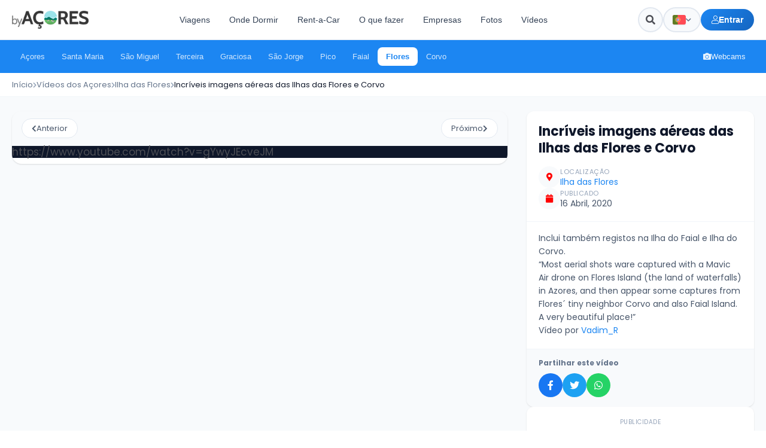

--- FILE ---
content_type: text/html; charset=UTF-8
request_url: https://byacores.com/videos/flores/incriveis-imagens-aereas-das-ilhas-das-flores/
body_size: 25652
content:
<!DOCTYPE html>
<html lang="pt-pt">

<head>
    <meta charset="utf-8">
    <meta name="theme-color" content="#1c86f2">
    <meta http-equiv="X-UA-Compatible" content="IE=edge">
    <meta name="viewport" content="width=device-width, initial-scale=1">
    <meta name="B-verify" content="5b284a3fd2956605eddd08824caa2e69439d3c95" />

    <!-- TradeDoubler site verification 3088272 -->
    <meta name='impact-site-verification' value='4bc4863a-ab32-4e3c-9e72-26c4e9cdf691'>
    
    <meta property="fb:app_id" content="332801980466631" />
    <meta name="p:domain_verify" content="6bf93806008ee6f14e93f4a7c44d998a" />
    <meta property="fb:pages" content="279015792238186" />
    <link rel="canonical" href="https://byacores.com/videos/flores/incriveis-imagens-aereas-das-ilhas-das-flores/">
    <meta property="og:url" content="https://byacores.com/videos/flores/incriveis-imagens-aereas-das-ilhas-das-flores/" />
    <link rel="stylesheet" href="https://byacores.com/wp-content/themes/byacores/css/all.css" rel=preload type="text/css">
    <link rel="stylesheet" href="https://byacores.com/wp-content/themes/byacores/shared.css" rel=preload type="text/css">
    <script src="https://byacores.com/wp-content/themes/byacores/js/bootstrap.min.js" defer="defer"></script>
    <script src="https://byacores.com/wp-content/themes/byacores/jquery.min.js" async="async"></script>
    <link rel="preconnect" href="https://fonts.googleapis.com">
    <link rel="preconnect" href="https://fonts.gstatic.com" crossorigin>
    <link href="https://fonts.googleapis.com/css2?family=Poppins:wght@300;400;700;900&display=swap" rel="stylesheet">
    <link rel="dns-prefetch" href="//www.facebook.com">
    <link href="https://byacores.com/wp-content/themes/byacores/css/all.css" rel="stylesheet">
    <link rel="dns-prefetch" href="//connect.facebook.net">
    <link rel="dns-prefetch" href="//static.ak.facebook.com">
    <link rel="dns-prefetch" href="//static.ak.fbcdn.net">
    <link rel="dns-prefetch" href="//s-static.ak.facebook.com">
    <link rel="dns-prefetch" href="//fonts.googleapis.com">
    <link rel="dns-prefetch" href="//googleapis.com">
    <link rel="dns-prefetch" href="//pagead2.googlesyndication.com">
    <link rel="dns-prefetch" href="//googlesyndication.com">

    <script async defer src="https://widget.getyourguide.com/dist/pa.umd.production.min.js" data-gyg-partner-id="SD0KIZJ"></script>
    <meta name='robots' content='index, follow, max-image-preview:large, max-snippet:-1, max-video-preview:-1' />

	<!-- This site is optimized with the Yoast SEO plugin v25.9 - https://yoast.com/wordpress/plugins/seo/ -->
	<title>Incríveis imagens aéreas das Ilhas das Flores e Corvo - byAçores</title>
	<meta name="description" content="Inclui também registos na Ilha do Faial e Ilha do Corvo. &quot;Most aerial shots ware captured with a Mavic Air drone on Flores Island (the land of waterfalls)" />
	<link rel="canonical" href="https://byacores.com/videos/flores/incriveis-imagens-aereas-das-ilhas-das-flores/" />
	<meta property="og:locale" content="pt_PT" />
	<meta property="og:type" content="article" />
	<meta property="og:title" content="Incríveis imagens aéreas das Ilhas das Flores e Corvo - byAçores" />
	<meta property="og:description" content="Inclui também registos na Ilha do Faial e Ilha do Corvo. &quot;Most aerial shots ware captured with a Mavic Air drone on Flores Island (the land of waterfalls)" />
	<meta property="og:url" content="https://byacores.com/videos/flores/incriveis-imagens-aereas-das-ilhas-das-flores/" />
	<meta property="og:site_name" content="byAçores" />
	<meta property="article:publisher" content="https://facebook.com/byacores" />
	<meta property="article:modified_time" content="2020-05-16T13:46:32+00:00" />
	<meta property="og:image" content="https://byacores.com/wp-content/uploads/2020/04/flores-acores.jpg" />
	<meta property="og:image:width" content="1200" />
	<meta property="og:image:height" content="630" />
	<meta property="og:image:type" content="image/jpeg" />
	<meta name="twitter:card" content="summary_large_image" />
	<script type="application/ld+json" class="yoast-schema-graph">{"@context":"https://schema.org","@graph":[{"@type":"WebPage","@id":"https://byacores.com/videos/flores/incriveis-imagens-aereas-das-ilhas-das-flores/","url":"https://byacores.com/videos/flores/incriveis-imagens-aereas-das-ilhas-das-flores/","name":"Incríveis imagens aéreas das Ilhas das Flores e Corvo - byAçores","isPartOf":{"@id":"https://byacores.com/#website"},"primaryImageOfPage":{"@id":"https://byacores.com/videos/flores/incriveis-imagens-aereas-das-ilhas-das-flores/#primaryimage"},"image":{"@id":"https://byacores.com/videos/flores/incriveis-imagens-aereas-das-ilhas-das-flores/#primaryimage"},"thumbnailUrl":"https://byacores.com/wp-content/uploads/2020/04/flores-acores.jpg","datePublished":"2020-04-16T17:17:13+00:00","dateModified":"2020-05-16T13:46:32+00:00","description":"Inclui também registos na Ilha do Faial e Ilha do Corvo. \"Most aerial shots ware captured with a Mavic Air drone on Flores Island (the land of waterfalls)","breadcrumb":{"@id":"https://byacores.com/videos/flores/incriveis-imagens-aereas-das-ilhas-das-flores/#breadcrumb"},"inLanguage":"pt-PT","potentialAction":[{"@type":"ReadAction","target":["https://byacores.com/videos/flores/incriveis-imagens-aereas-das-ilhas-das-flores/"]}]},{"@type":"ImageObject","inLanguage":"pt-PT","@id":"https://byacores.com/videos/flores/incriveis-imagens-aereas-das-ilhas-das-flores/#primaryimage","url":"https://byacores.com/wp-content/uploads/2020/04/flores-acores.jpg","contentUrl":"https://byacores.com/wp-content/uploads/2020/04/flores-acores.jpg","width":1200,"height":630},{"@type":"BreadcrumbList","@id":"https://byacores.com/videos/flores/incriveis-imagens-aereas-das-ilhas-das-flores/#breadcrumb","itemListElement":[{"@type":"ListItem","position":1,"name":"Home","item":"https://byacores.com/"},{"@type":"ListItem","position":2,"name":"Videos","item":"https://byacores.com/videos/%category%/"},{"@type":"ListItem","position":3,"name":"Ilha das Flores","item":"https://byacores.com/flores/"},{"@type":"ListItem","position":4,"name":"Incríveis imagens aéreas das Ilhas das Flores e Corvo"}]},{"@type":"WebSite","@id":"https://byacores.com/#website","url":"https://byacores.com/","name":"byAçores","description":"All About Azores","potentialAction":[{"@type":"SearchAction","target":{"@type":"EntryPoint","urlTemplate":"https://byacores.com/?s={search_term_string}"},"query-input":{"@type":"PropertyValueSpecification","valueRequired":true,"valueName":"search_term_string"}}],"inLanguage":"pt-PT"}]}</script>
	<!-- / Yoast SEO plugin. -->


<link rel="alternate" type="application/rss+xml" title="Feed de comentários de byAçores &raquo; Incríveis imagens aéreas das Ilhas das Flores e Corvo" href="https://byacores.com/videos/flores/incriveis-imagens-aereas-das-ilhas-das-flores/feed/" />
<link rel='stylesheet' id='wp-block-library-css' href='https://byacores.com/wp-includes/css/dist/block-library/style.min.css' type='text/css' media='all' />
<style id='classic-theme-styles-inline-css' type='text/css'>
/*! This file is auto-generated */
.wp-block-button__link{color:#fff;background-color:#32373c;border-radius:9999px;box-shadow:none;text-decoration:none;padding:calc(.667em + 2px) calc(1.333em + 2px);font-size:1.125em}.wp-block-file__button{background:#32373c;color:#fff;text-decoration:none}
</style>
<style id='global-styles-inline-css' type='text/css'>
:root{--wp--preset--aspect-ratio--square: 1;--wp--preset--aspect-ratio--4-3: 4/3;--wp--preset--aspect-ratio--3-4: 3/4;--wp--preset--aspect-ratio--3-2: 3/2;--wp--preset--aspect-ratio--2-3: 2/3;--wp--preset--aspect-ratio--16-9: 16/9;--wp--preset--aspect-ratio--9-16: 9/16;--wp--preset--color--black: #000000;--wp--preset--color--cyan-bluish-gray: #abb8c3;--wp--preset--color--white: #ffffff;--wp--preset--color--pale-pink: #f78da7;--wp--preset--color--vivid-red: #cf2e2e;--wp--preset--color--luminous-vivid-orange: #ff6900;--wp--preset--color--luminous-vivid-amber: #fcb900;--wp--preset--color--light-green-cyan: #7bdcb5;--wp--preset--color--vivid-green-cyan: #00d084;--wp--preset--color--pale-cyan-blue: #8ed1fc;--wp--preset--color--vivid-cyan-blue: #0693e3;--wp--preset--color--vivid-purple: #9b51e0;--wp--preset--gradient--vivid-cyan-blue-to-vivid-purple: linear-gradient(135deg,rgba(6,147,227,1) 0%,rgb(155,81,224) 100%);--wp--preset--gradient--light-green-cyan-to-vivid-green-cyan: linear-gradient(135deg,rgb(122,220,180) 0%,rgb(0,208,130) 100%);--wp--preset--gradient--luminous-vivid-amber-to-luminous-vivid-orange: linear-gradient(135deg,rgba(252,185,0,1) 0%,rgba(255,105,0,1) 100%);--wp--preset--gradient--luminous-vivid-orange-to-vivid-red: linear-gradient(135deg,rgba(255,105,0,1) 0%,rgb(207,46,46) 100%);--wp--preset--gradient--very-light-gray-to-cyan-bluish-gray: linear-gradient(135deg,rgb(238,238,238) 0%,rgb(169,184,195) 100%);--wp--preset--gradient--cool-to-warm-spectrum: linear-gradient(135deg,rgb(74,234,220) 0%,rgb(151,120,209) 20%,rgb(207,42,186) 40%,rgb(238,44,130) 60%,rgb(251,105,98) 80%,rgb(254,248,76) 100%);--wp--preset--gradient--blush-light-purple: linear-gradient(135deg,rgb(255,206,236) 0%,rgb(152,150,240) 100%);--wp--preset--gradient--blush-bordeaux: linear-gradient(135deg,rgb(254,205,165) 0%,rgb(254,45,45) 50%,rgb(107,0,62) 100%);--wp--preset--gradient--luminous-dusk: linear-gradient(135deg,rgb(255,203,112) 0%,rgb(199,81,192) 50%,rgb(65,88,208) 100%);--wp--preset--gradient--pale-ocean: linear-gradient(135deg,rgb(255,245,203) 0%,rgb(182,227,212) 50%,rgb(51,167,181) 100%);--wp--preset--gradient--electric-grass: linear-gradient(135deg,rgb(202,248,128) 0%,rgb(113,206,126) 100%);--wp--preset--gradient--midnight: linear-gradient(135deg,rgb(2,3,129) 0%,rgb(40,116,252) 100%);--wp--preset--font-size--small: 13px;--wp--preset--font-size--medium: 20px;--wp--preset--font-size--large: 36px;--wp--preset--font-size--x-large: 42px;--wp--preset--spacing--20: 0.44rem;--wp--preset--spacing--30: 0.67rem;--wp--preset--spacing--40: 1rem;--wp--preset--spacing--50: 1.5rem;--wp--preset--spacing--60: 2.25rem;--wp--preset--spacing--70: 3.38rem;--wp--preset--spacing--80: 5.06rem;--wp--preset--shadow--natural: 6px 6px 9px rgba(0, 0, 0, 0.2);--wp--preset--shadow--deep: 12px 12px 50px rgba(0, 0, 0, 0.4);--wp--preset--shadow--sharp: 6px 6px 0px rgba(0, 0, 0, 0.2);--wp--preset--shadow--outlined: 6px 6px 0px -3px rgba(255, 255, 255, 1), 6px 6px rgba(0, 0, 0, 1);--wp--preset--shadow--crisp: 6px 6px 0px rgba(0, 0, 0, 1);}:where(.is-layout-flex){gap: 0.5em;}:where(.is-layout-grid){gap: 0.5em;}body .is-layout-flex{display: flex;}.is-layout-flex{flex-wrap: wrap;align-items: center;}.is-layout-flex > :is(*, div){margin: 0;}body .is-layout-grid{display: grid;}.is-layout-grid > :is(*, div){margin: 0;}:where(.wp-block-columns.is-layout-flex){gap: 2em;}:where(.wp-block-columns.is-layout-grid){gap: 2em;}:where(.wp-block-post-template.is-layout-flex){gap: 1.25em;}:where(.wp-block-post-template.is-layout-grid){gap: 1.25em;}.has-black-color{color: var(--wp--preset--color--black) !important;}.has-cyan-bluish-gray-color{color: var(--wp--preset--color--cyan-bluish-gray) !important;}.has-white-color{color: var(--wp--preset--color--white) !important;}.has-pale-pink-color{color: var(--wp--preset--color--pale-pink) !important;}.has-vivid-red-color{color: var(--wp--preset--color--vivid-red) !important;}.has-luminous-vivid-orange-color{color: var(--wp--preset--color--luminous-vivid-orange) !important;}.has-luminous-vivid-amber-color{color: var(--wp--preset--color--luminous-vivid-amber) !important;}.has-light-green-cyan-color{color: var(--wp--preset--color--light-green-cyan) !important;}.has-vivid-green-cyan-color{color: var(--wp--preset--color--vivid-green-cyan) !important;}.has-pale-cyan-blue-color{color: var(--wp--preset--color--pale-cyan-blue) !important;}.has-vivid-cyan-blue-color{color: var(--wp--preset--color--vivid-cyan-blue) !important;}.has-vivid-purple-color{color: var(--wp--preset--color--vivid-purple) !important;}.has-black-background-color{background-color: var(--wp--preset--color--black) !important;}.has-cyan-bluish-gray-background-color{background-color: var(--wp--preset--color--cyan-bluish-gray) !important;}.has-white-background-color{background-color: var(--wp--preset--color--white) !important;}.has-pale-pink-background-color{background-color: var(--wp--preset--color--pale-pink) !important;}.has-vivid-red-background-color{background-color: var(--wp--preset--color--vivid-red) !important;}.has-luminous-vivid-orange-background-color{background-color: var(--wp--preset--color--luminous-vivid-orange) !important;}.has-luminous-vivid-amber-background-color{background-color: var(--wp--preset--color--luminous-vivid-amber) !important;}.has-light-green-cyan-background-color{background-color: var(--wp--preset--color--light-green-cyan) !important;}.has-vivid-green-cyan-background-color{background-color: var(--wp--preset--color--vivid-green-cyan) !important;}.has-pale-cyan-blue-background-color{background-color: var(--wp--preset--color--pale-cyan-blue) !important;}.has-vivid-cyan-blue-background-color{background-color: var(--wp--preset--color--vivid-cyan-blue) !important;}.has-vivid-purple-background-color{background-color: var(--wp--preset--color--vivid-purple) !important;}.has-black-border-color{border-color: var(--wp--preset--color--black) !important;}.has-cyan-bluish-gray-border-color{border-color: var(--wp--preset--color--cyan-bluish-gray) !important;}.has-white-border-color{border-color: var(--wp--preset--color--white) !important;}.has-pale-pink-border-color{border-color: var(--wp--preset--color--pale-pink) !important;}.has-vivid-red-border-color{border-color: var(--wp--preset--color--vivid-red) !important;}.has-luminous-vivid-orange-border-color{border-color: var(--wp--preset--color--luminous-vivid-orange) !important;}.has-luminous-vivid-amber-border-color{border-color: var(--wp--preset--color--luminous-vivid-amber) !important;}.has-light-green-cyan-border-color{border-color: var(--wp--preset--color--light-green-cyan) !important;}.has-vivid-green-cyan-border-color{border-color: var(--wp--preset--color--vivid-green-cyan) !important;}.has-pale-cyan-blue-border-color{border-color: var(--wp--preset--color--pale-cyan-blue) !important;}.has-vivid-cyan-blue-border-color{border-color: var(--wp--preset--color--vivid-cyan-blue) !important;}.has-vivid-purple-border-color{border-color: var(--wp--preset--color--vivid-purple) !important;}.has-vivid-cyan-blue-to-vivid-purple-gradient-background{background: var(--wp--preset--gradient--vivid-cyan-blue-to-vivid-purple) !important;}.has-light-green-cyan-to-vivid-green-cyan-gradient-background{background: var(--wp--preset--gradient--light-green-cyan-to-vivid-green-cyan) !important;}.has-luminous-vivid-amber-to-luminous-vivid-orange-gradient-background{background: var(--wp--preset--gradient--luminous-vivid-amber-to-luminous-vivid-orange) !important;}.has-luminous-vivid-orange-to-vivid-red-gradient-background{background: var(--wp--preset--gradient--luminous-vivid-orange-to-vivid-red) !important;}.has-very-light-gray-to-cyan-bluish-gray-gradient-background{background: var(--wp--preset--gradient--very-light-gray-to-cyan-bluish-gray) !important;}.has-cool-to-warm-spectrum-gradient-background{background: var(--wp--preset--gradient--cool-to-warm-spectrum) !important;}.has-blush-light-purple-gradient-background{background: var(--wp--preset--gradient--blush-light-purple) !important;}.has-blush-bordeaux-gradient-background{background: var(--wp--preset--gradient--blush-bordeaux) !important;}.has-luminous-dusk-gradient-background{background: var(--wp--preset--gradient--luminous-dusk) !important;}.has-pale-ocean-gradient-background{background: var(--wp--preset--gradient--pale-ocean) !important;}.has-electric-grass-gradient-background{background: var(--wp--preset--gradient--electric-grass) !important;}.has-midnight-gradient-background{background: var(--wp--preset--gradient--midnight) !important;}.has-small-font-size{font-size: var(--wp--preset--font-size--small) !important;}.has-medium-font-size{font-size: var(--wp--preset--font-size--medium) !important;}.has-large-font-size{font-size: var(--wp--preset--font-size--large) !important;}.has-x-large-font-size{font-size: var(--wp--preset--font-size--x-large) !important;}
:where(.wp-block-post-template.is-layout-flex){gap: 1.25em;}:where(.wp-block-post-template.is-layout-grid){gap: 1.25em;}
:where(.wp-block-columns.is-layout-flex){gap: 2em;}:where(.wp-block-columns.is-layout-grid){gap: 2em;}
:root :where(.wp-block-pullquote){font-size: 1.5em;line-height: 1.6;}
</style>
<link rel='stylesheet' id='toc-screen-css' href='https://byacores.com/wp-content/plugins/table-of-contents-plus/screen.min.css' type='text/css' media='all' />
<style id='toc-screen-inline-css' type='text/css'>
div#toc_container {width: 100%;}div#toc_container ul li {font-size: 90%;}
</style>
<link rel='stylesheet' id='wpml-legacy-horizontal-list-0-css' href='https://byacores.com/wp-content/plugins/sitepress-multilingual-cms/templates/language-switchers/legacy-list-horizontal/style.min.css' type='text/css' media='all' />
<link rel='stylesheet' id='byacores-user-system-css' href='https://byacores.com/wp-content/themes/byacores/css/user-system.css' type='text/css' media='all' />
<link rel='stylesheet' id='ari-fancybox-css' href='https://byacores.com/wp-content/plugins/ari-fancy-lightbox/assets/fancybox/jquery.fancybox.min.css' type='text/css' media='all' />
<style id='ari-fancybox-inline-css' type='text/css'>
BODY .fancybox-container{z-index:200000}BODY .fancybox-is-open .fancybox-bg{opacity:0.88}BODY .fancybox-bg {background-color:#0f0f11}BODY .fancybox-thumbs {background-color:#ffffff}
</style>
<script type="text/javascript" id="wpml-cookie-js-extra">
/* <![CDATA[ */
var wpml_cookies = {"wp-wpml_current_language":{"value":"pt-pt","expires":1,"path":"\/"}};
var wpml_cookies = {"wp-wpml_current_language":{"value":"pt-pt","expires":1,"path":"\/"}};
/* ]]> */
</script>
<script type="text/javascript" src="https://byacores.com/wp-content/plugins/sitepress-multilingual-cms/res/js/cookies/language-cookie.js" id="wpml-cookie-js" defer="defer" data-wp-strategy="defer"></script>
<script type="text/javascript" src="https://byacores.com/wp-includes/js/jquery/jquery.min.js" id="jquery-core-js"></script>
<script type="text/javascript" src="https://byacores.com/wp-includes/js/jquery/jquery-migrate.min.js" id="jquery-migrate-js"></script>
<link rel="https://api.w.org/" href="https://byacores.com/wp-json/" /><link rel="EditURI" type="application/rsd+xml" title="RSD" href="https://byacores.com/xmlrpc.php?rsd" />
<meta name="generator" content="WordPress 6.8.3" />
<link rel='shortlink' href='https://byacores.com/?p=17111' />
<link rel="alternate" title="oEmbed (JSON)" type="application/json+oembed" href="https://byacores.com/wp-json/oembed/1.0/embed?url=https%3A%2F%2Fbyacores.com%2Fvideos%2Fflores%2Fincriveis-imagens-aereas-das-ilhas-das-flores%2F" />
<link rel="alternate" title="oEmbed (XML)" type="text/xml+oembed" href="https://byacores.com/wp-json/oembed/1.0/embed?url=https%3A%2F%2Fbyacores.com%2Fvideos%2Fflores%2Fincriveis-imagens-aereas-das-ilhas-das-flores%2F&#038;format=xml" />
<meta name="generator" content="WPML ver:4.8.6 stt:1,41,2;" />
		<style type="text/css" id="wp-custom-css">
			.fb-xfbml-parse-ignore{background: #4267B2; color: #fff; padding: 15px 15px; border-radius: 5px; border: 0px !important; display: block; text-align: center;}
.fb-xfbml-parse-ignore:hover{background: #898F9C !important; color: #fff !important; cursor: pointer !important;}

.wpforms-submit{
    margin-top: 10px;
    background: #1CA14D !important;
    padding: 15px 5px !important;
    border-radius: 4px !important;
    width: 100% !important;
    text-align: center !important;
    font-weight: bold !important;
    text-transform: uppercase !important;
    color: #fff !important;
    font-size: 15px !important;
height: 55px !important;}


.dd-m-whatsapp {
  position: fixed;
  bottom: 50px;
  right: 50px;
  width: 65px;
  height: 65px;
  display: -webkit-box;
  display: -webkit-flex;
  display: -moz-box;
  display: -ms-flexbox;
  display: flex;
  -webkit-box-align: center;
  -webkit-align-items: center;
     -moz-box-align: center;
      -ms-flex-align: center;
          align-items: center;
  -webkit-box-pack: center;
  -webkit-justify-content: center;
     -moz-box-pack: center;
      -ms-flex-pack: center;
          justify-content: center;
  -webkit-border-radius: 50%;
     -moz-border-radius: 50%;
          border-radius: 50%;
  background-color: #25d366;
  -webkit-transition: 0.3s all ease;
  -o-transition: 0.3s all ease;
  -moz-transition: 0.3s all ease;
  transition: 0.3s all ease;
  cursor: pointer;
  text-decoration: none;
  color: #25d366;
}


@media(max-width: 768px){
	.dd-m-whatsapp {right: 20px; width: 45px; height: 45px; bottom: 75px; z-index: 9999;}	
	
	#back-to-top{display: none;}
	
}



.dd-m-whatsapp:hover {
  -webkit-transform: translateY(-5px);
     -moz-transform: translateY(-5px);
      -ms-transform: translateY(-5px);
       -o-transform: translateY(-5px);
          transform: translateY(-5px);
  -webkit-box-shadow: 0 5px 15px 2px rgba(37, 211, 102, 0.3);
     -moz-box-shadow: 0 5px 15px 2px rgba(37, 211, 102, 0.3);
          box-shadow: 0 5px 15px 2px rgba(37, 211, 102, 0.3);
}

.dd-m-whatsapp .icon {
  width: 50%;
  height: 50%;
  display: block;
  fill: #fff;
  -webkit-transform: translateX(1px);
     -moz-transform: translateX(1px);
      -ms-transform: translateX(1px);
       -o-transform: translateX(1px);
          transform: translateX(1px);
}

.dd-m-whatsapp .icon {
  width: 70%;
  height: 70%;
  background-image: url("data:image/svg+xml,%3Csvg xmlns='http://www.w3.org/2000/svg' viewBox='0 0 39 39'%3E%3Cpath d='M10.7 32.8l.6.3c2.5 1.5 5.3 2.2 8.1 2.2 8.8 0 16-7.2 16-16 0-4.2-1.7-8.3-4.7-11.3s-7-4.7-11.3-4.7c-8.8 0-16 7.2-15.9 16.1 0 3 .9 5.9 2.4 8.4l.4.6-1.6 5.9 6-1.5z' fill='%2325d366'/%3E%3Cpath d='M32.4 6.4C29 2.9 24.3 1 19.5 1 9.3 1 1.1 9.3 1.2 19.4c0 3.2.9 6.3 2.4 9.1L1 38l9.7-2.5c2.7 1.5 5.7 2.2 8.7 2.2 10.1 0 18.3-8.3 18.3-18.4 0-4.9-1.9-9.5-5.3-12.9zM19.5 34.6c-2.7 0-5.4-.7-7.7-2.1l-.6-.3-5.8 1.5L6.9 28l-.4-.6c-4.4-7.1-2.3-16.5 4.9-20.9s16.5-2.3 20.9 4.9 2.3 16.5-4.9 20.9c-2.3 1.5-5.1 2.3-7.9 2.3zm8.8-11.1l-1.1-.5s-1.6-.7-2.6-1.2c-.1 0-.2-.1-.3-.1-.3 0-.5.1-.7.2 0 0-.1.1-1.5 1.7-.1.2-.3.3-.5.3h-.1c-.1 0-.3-.1-.4-.2l-.5-.2c-1.1-.5-2.1-1.1-2.9-1.9-.2-.2-.5-.4-.7-.6-.7-.7-1.4-1.5-1.9-2.4l-.1-.2c-.1-.1-.1-.2-.2-.4 0-.2 0-.4.1-.5 0 0 .4-.5.7-.8.2-.2.3-.5.5-.7.2-.3.3-.7.2-1-.1-.5-1.3-3.2-1.6-3.8-.2-.3-.4-.4-.7-.5h-1.1c-.2 0-.4.1-.6.1l-.1.1c-.2.1-.4.3-.6.4-.2.2-.3.4-.5.6-.7.9-1.1 2-1.1 3.1 0 .8.2 1.6.5 2.3l.1.3c.9 1.9 2.1 3.6 3.7 5.1l.4.4c.3.3.6.5.8.8 2.1 1.8 4.5 3.1 7.2 3.8.3.1.7.1 1 .2h1c.5 0 1.1-.2 1.5-.4.3-.2.5-.2.7-.4l.2-.2c.2-.2.4-.3.6-.5s.4-.4.5-.6c.2-.4.3-.9.4-1.4v-.7s-.1-.1-.3-.2z' fill='%23fff'/%3E%3C/svg%3E");
  background-repeat: no-repeat;
  background-position: center;
  background-size: 70%;
}
.wpml-ls-statics-shortcode_actions ul {
    list-style-type: none;
    padding: 0;
    margin: 0 20px 0px 0px;;
    display: flex; 
}
.wpml-ls-statics-shortcode_actions li {
    margin-right: 10px;
}
.wpml-ls-statics-shortcode_actions li:last-child {
    margin-right: 0; 
}
body .wpuf-dashboard-container{max-width: 100% !important;}


body .wpuf-dashboard-container .wpuf-dashboard-navigation{padding-right: 20px !important;}

li.wpuf-menu-item a{background: #efefef; margin-bottom: 5px; padding: 10px; border-radius: 5px; line-height: 20px; display: block; width: 100%;}		</style>
		

    <script>
        (function(s, t, a, y, twenty, two) {
            s.Stay22 = s.Stay22 || {};
            s.Stay22.params = {
                lmaID: '6836163899beaaeb73513098'
            };
            twenty = t.createElement(a);
            two = t.getElementsByTagName(a)[0];
            twenty.async = 1;
            twenty.src = y;
            two.parentNode.insertBefore(twenty, two);
        })(window, document, 'script', 'https://scripts.stay22.com/letmeallez.js');
    </script>


    <script async src="https://pagead2.googlesyndication.com/pagead/js/adsbygoogle.js?client=ca-pub-9529166941025140"
        crossorigin="anonymous"></script>
    <!-- Meta Pixel Code -->
    <script>
        ! function(f, b, e, v, n, t, s) {
            if (f.fbq) return;
            n = f.fbq = function() {
                n.callMethod ?
                    n.callMethod.apply(n, arguments) : n.queue.push(arguments)
            };
            if (!f._fbq) f._fbq = n;
            n.push = n;
            n.loaded = !0;
            n.version = '2.0';
            n.queue = [];
            t = b.createElement(e);
            t.async = !0;
            t.src = v;
            s = b.getElementsByTagName(e)[0];
            s.parentNode.insertBefore(t, s)
        }(window, document, 'script',
            'https://connect.facebook.net/en_US/fbevents.js');
        fbq('init', '375081504632704');
        fbq('track', 'PageView');
    </script>
    <noscript><img height="1" width="1" style="display:none"
            src="https://www.facebook.com/tr?id=375081504632704&ev=PageView&noscript=1" /></noscript>
    <!-- End Meta Pixel Code -->
    <link rel="stylesheet" href="https://byacores.com/wp-content/themes/byacores/style.css" type="text/css" rel=preload media="screen">

    <!-- Header Modern Styles -->
    <style>
        :root {
            --header-primary: #1c86f2;
            --header-primary-dark: #1565c0;
            --header-dark: #0f172a;
            --header-gray-100: #f8fafc;
            --header-gray-200: #e2e8f0;
            --header-gray-500: #64748b;
            --header-gray-700: #334155;
            --header-white: #ffffff;
            --header-radius: 12px;
            --header-radius-sm: 8px;
            --header-shadow: 0 4px 6px -1px rgba(0, 0, 0, 0.1), 0 2px 4px -1px rgba(0, 0, 0, 0.06);
            --header-shadow-lg: 0 10px 15px -3px rgba(0, 0, 0, 0.1), 0 4px 6px -2px rgba(0, 0, 0, 0.05);
        }

        /* Desktop Header Top */
        .headertop-modern {
            background: var(--header-white);
            border-bottom: 1px solid var(--header-gray-200);
            padding: 12px 0;
            position: relative;
            z-index: 1000;
        }

        .headertop-modern .container {
            max-width: 1400px;
            width: 100%;
            padding: 0 20px;
        }

        .headertop-modern .header-inner {
            display: flex;
            align-items: center;
            justify-content: space-between;
            gap: 20px;
        }

        .headertop-modern .logo-wrapper {
            flex-shrink: 0;
        }

        .headertop-modern .logo-wrapper img {
            height: 30px;
            width: auto;
        }

        /* Navigation Links */
        .header-nav {
            display: flex;
            align-items: center;
            gap: 4px;
            flex: 1;
            justify-content: center;
        }

        .header-nav-link {
            padding: 10px 16px;
            font-size: 14px;
            font-weight: 500;
            color: var(--header-gray-700);
            text-decoration: none;
            border-radius: var(--header-radius-sm);
            transition: all 0.2s ease;
            white-space: nowrap;
        }

        .header-nav-link:hover {
            background: var(--header-gray-100);
            color: var(--header-primary);
            text-decoration: none;
        }

        /* Header Search - Hidden on desktop, use search icon */
        .header-search-wrapper {
            display: none;
        }

        /* Header Actions */
        .header-actions {
            display: flex;
            align-items: center;
            gap: 10px;
            flex-shrink: 0;
        }

        /* Search Icon Button */
        .header-search-icon-btn {
            width: 42px;
            height: 42px;
            display: flex;
            align-items: center;
            justify-content: center;
            background: var(--header-gray-100);
            border: 2px solid var(--header-gray-200);
            border-radius: 50%;
            color: var(--header-gray-600);
            font-size: 16px;
            cursor: pointer;
            transition: all 0.2s ease;
        }

        .header-search-icon-btn:hover {
            background: var(--header-primary);
            border-color: var(--header-primary);
            color: var(--header-white);
        }

        /* WPML Language Dropdown */
        .wpml-dropdown {
            position: relative;
        }

        .wpml-dropdown-trigger {
            display: flex;
            align-items: center;
            gap: 8px;
            padding: 0 14px;
            height: 42px;
            background: var(--header-gray-100);
            border: 2px solid var(--header-gray-200);
            border-radius: 100px;
            font-size: 13px;
            font-weight: 600;
            color: var(--header-gray-700);
            cursor: pointer;
            transition: all 0.2s ease;
        }

        .wpml-dropdown-trigger:hover {
            background: var(--header-white);
            border-color: var(--header-primary);
        }

        .wpml-dropdown-trigger img {
            width: 22px;
            height: 16px;
            object-fit: cover;
            border-radius: 3px;
            box-shadow: 0 1px 2px rgba(0, 0, 0, 0.1);
        }

        .wpml-dropdown-trigger i {
            font-size: 10px;
            transition: transform 0.2s ease;
            color: var(--header-gray-500);
        }

        .wpml-dropdown.is-open .wpml-dropdown-trigger i {
            transform: rotate(180deg);
        }

        .wpml-dropdown-menu {
            position: absolute;
            top: calc(100% + 8px);
            right: 0;
            min-width: 140px;
            background: var(--header-white);
            border: 1px solid var(--header-gray-200);
            border-radius: var(--header-radius-sm);
            box-shadow: var(--header-shadow-lg);
            opacity: 0;
            visibility: hidden;
            transform: translateY(-10px);
            transition: all 0.2s ease;
            z-index: 1001;
        }

        .wpml-dropdown.is-open .wpml-dropdown-menu {
            opacity: 1;
            visibility: visible;
            transform: translateY(0);
        }

        .wpml-dropdown-item {
            display: flex;
            align-items: center;
            gap: 10px;
            padding: 10px 14px;
            font-size: 13px;
            color: var(--header-gray-700);
            text-decoration: none;
            transition: all 0.15s ease;
        }

        .wpml-dropdown-item:hover {
            background: var(--header-gray-100);
            color: var(--header-primary);
            text-decoration: none;
        }

        .wpml-dropdown-item.is-active {
            background: rgba(28, 134, 242, 0.08);
            color: var(--header-primary);
            font-weight: 600;
        }

        .wpml-dropdown-item img {
            width: 20px;
            height: 14px;
            object-fit: cover;
            border-radius: 2px;
        }

        /* User Area Button */
        .header-user-btn {
            display: flex;
            align-items: center;
            gap: 8px;
            padding: 10px 18px;
            background: linear-gradient(135deg, var(--header-primary) 0%, var(--header-primary-dark) 100%);
            color: var(--header-white);
            font-size: 14px;
            font-weight: 600;
            text-decoration: none;
            border-radius: 100px;
            transition: all 0.2s ease;
            white-space: nowrap;
        }

        .header-user-btn:hover {
            transform: translateY(-1px);
            box-shadow: 0 4px 12px rgba(28, 134, 242, 0.35);
            color: var(--header-white);
            text-decoration: none;
        }

        .header-user-btn i {
            font-size: 14px;
        }

        /* User Dropdown (logged in) */
        .header-user-dropdown {
            position: relative;
        }

        .header-user-dropdown-trigger {
            display: flex;
            align-items: center;
            gap: 8px;
            padding: 8px 14px;
            background: var(--header-gray-100);
            border: 2px solid var(--header-gray-200);
            border-radius: 100px;
            font-size: 14px;
            font-weight: 500;
            color: var(--header-gray-700);
            cursor: pointer;
            transition: all 0.2s ease;
        }

        .header-user-dropdown-trigger:hover {
            border-color: var(--header-primary);
            background: var(--header-white);
        }

        .header-user-dropdown-trigger .user-avatar {
            width: 28px;
            height: 28px;
            background: linear-gradient(135deg, var(--header-primary) 0%, var(--header-primary-dark) 100%);
            color: var(--header-white);
            border-radius: 50%;
            display: flex;
            align-items: center;
            justify-content: center;
            font-size: 12px;
            font-weight: 700;
        }

        .header-user-dropdown-menu {
            position: absolute;
            top: calc(100% + 8px);
            right: 0;
            min-width: 200px;
            background: var(--header-white);
            border: 1px solid var(--header-gray-200);
            border-radius: var(--header-radius);
            box-shadow: var(--header-shadow-lg);
            opacity: 0;
            visibility: hidden;
            transform: translateY(-10px);
            transition: all 0.2s ease;
            z-index: 1001;
            overflow: hidden;
        }

        .header-user-dropdown.is-open .header-user-dropdown-menu {
            opacity: 1;
            visibility: visible;
            transform: translateY(0);
        }

        .header-user-dropdown-header {
            padding: 16px;
            background: var(--header-gray-100);
            border-bottom: 1px solid var(--header-gray-200);
        }

        .header-user-dropdown-header strong {
            display: block;
            font-size: 14px;
            color: var(--header-dark);
        }

        .header-user-dropdown-header span {
            font-size: 12px;
            color: var(--header-gray-500);
        }

        .header-user-dropdown-item {
            display: flex;
            align-items: center;
            gap: 10px;
            padding: 12px 16px;
            font-size: 14px;
            color: var(--header-gray-700);
            text-decoration: none;
            transition: all 0.15s ease;
        }

        .header-user-dropdown-item:hover {
            background: var(--header-gray-100);
            color: var(--header-primary);
            text-decoration: none;
        }

        .header-user-dropdown-item i {
            width: 18px;
            text-align: center;
            color: var(--header-gray-500);
        }

        .header-user-dropdown-item:hover i {
            color: var(--header-primary);
        }

        .header-user-dropdown-divider {
            height: 1px;
            background: var(--header-gray-200);
            margin: 4px 0;
        }

        .header-user-dropdown-item.logout {
            color: #dc2626;
        }

        .header-user-dropdown-item.logout:hover {
            background: #fef2f2;
            color: #dc2626;
        }

        .header-user-dropdown-item.logout i {
            color: #dc2626;
        }

        /* Islands Bar */
        .headerbottom-modern {
            background: var(--header-primary);
            padding: 0;
        }

        .headerbottom-modern .islands-container {
            max-width: 1400px;
            margin: 0 auto;
            padding: 0 20px;
        }

        .islands-nav {
            display: flex;
            align-items: center;
            justify-content: center;
            gap: 4px;
            padding: 12px 0;
            flex-wrap: wrap;
        }

        .islands-nav-link {
            padding: 8px 14px;
            font-size: 13px;
            font-weight: 500;
            color: rgba(255, 255, 255, 0.8);
            text-decoration: none;
            border-radius: var(--header-radius-sm);
            transition: all 0.2s ease;
            white-space: nowrap;
        }

        .islands-nav-link:hover {
            background: rgba(255, 255, 255, 0.1);
            color: var(--header-white);
            text-decoration: none;
        }

        .islands-nav-link.highlight,
        .islands-nav-link.active {
            background: var(--header-white);
            color: var(--header-primary);
            font-weight: 600;
        }

        .islands-nav-link.highlight:hover,
        .islands-nav-link.active:hover {
            background: var(--header-white);
            color: var(--header-primary);
        }

        .islands-nav-actions {
            display: flex;
            align-items: center;
            gap: 12px;
            margin-left: auto;
        }

        .islands-nav-btn {
            display: flex;
            align-items: center;
            gap: 6px;
            padding: 8px 14px;
            font-size: 13px;
            font-weight: 500;
            color: rgba(255, 255, 255, 0.9);
            text-decoration: none;
            border-radius: var(--header-radius-sm);
            transition: all 0.2s ease;
        }

        .islands-nav-btn:hover {
            background: rgba(255, 255, 255, 0.1);
            color: var(--header-white);
            text-decoration: none;
        }

        .islands-nav-btn.add-btn {
            background: rgba(255, 255, 255, 0.15);
        }

        /* Mobile Header */
        .headermobile-modern {
            background: linear-gradient(135deg, var(--header-dark) 0%, #1e3a5f 100%);
            padding: 12px 0;
            position: sticky;
            top: 0;
            z-index: 1000;
        }

        .headermobile-modern .header-mobile-inner {
            display: flex;
            align-items: center;
            justify-content: space-between;
        }

        .headermobile-modern .logo-mobile {
            height: 32px;
            width: auto;
        }

        .mobile-header-actions {
            display: flex;
            align-items: center;
            gap: 8px;
        }

        .mobile-action-btn {
            width: 40px;
            height: 40px;
            display: flex;
            align-items: center;
            justify-content: center;
            background: rgba(255, 255, 255, 0.1);
            border: none;
            border-radius: 10px;
            color: var(--header-white);
            font-size: 18px;
            cursor: pointer;
            transition: all 0.2s ease;
        }

        .mobile-action-btn:hover {
            background: rgba(255, 255, 255, 0.2);
        }

        /* Hamburger Animation */
        .hamburger {
            width: 40px;
            height: 40px;
            display: flex;
            flex-direction: column;
            align-items: center;
            justify-content: center;
            background: rgba(255, 255, 255, 0.1);
            border: none;
            border-radius: 10px;
            cursor: pointer;
            transition: all 0.2s ease;
            gap: 5px;
        }

        .hamburger:hover {
            background: rgba(255, 255, 255, 0.2);
        }

        .hamburger span {
            display: block;
            width: 20px;
            height: 2px;
            background: var(--header-white);
            border-radius: 2px;
            transition: all 0.3s ease;
        }

        .hamburger.is-active span:nth-child(1) {
            transform: translateY(7px) rotate(45deg);
        }

        .hamburger.is-active span:nth-child(2) {
            opacity: 0;
            transform: translateX(-10px);
        }

        .hamburger.is-active span:nth-child(3) {
            transform: translateY(-7px) rotate(-45deg);
        }

        /* Mobile Menu Overlay */
        .mobile-menu-overlay {
            position: fixed;
            top: 0;
            left: 0;
            right: 0;
            bottom: 0;
            background: rgba(15, 23, 42, 0.5);
            backdrop-filter: blur(4px);
            opacity: 0;
            visibility: hidden;
            transition: all 0.3s ease;
            z-index: 1050;
        }

        .mobile-menu-overlay.is-open {
            opacity: 1;
            visibility: visible;
        }

        /* Mobile Menu Panel */
        .mobile-menu-panel {
            position: fixed;
            top: 0;
            right: 0;
            width: 320px;
            max-width: 85vw;
            height: 100vh;
            background: var(--header-white);
            transform: translateX(100%);
            transition: transform 0.3s ease;
            z-index: 1100;
            overflow-y: auto;
            display: flex;
            flex-direction: column;
        }

        .mobile-menu-panel.is-open {
            transform: translateX(0);
        }

        .mobile-menu-header {
            display: flex;
            align-items: center;
            justify-content: space-between;
            padding: 16px 20px;
            background: var(--header-gray-100);
            border-bottom: 1px solid var(--header-gray-200);
        }

        .mobile-menu-header img {
            height: 28px;
        }

        .mobile-menu-close {
            width: 36px;
            height: 36px;
            display: flex;
            align-items: center;
            justify-content: center;
            background: var(--header-white);
            border: 1px solid var(--header-gray-200);
            border-radius: 8px;
            color: var(--header-gray-500);
            font-size: 18px;
            cursor: pointer;
            transition: all 0.2s ease;
        }

        .mobile-menu-close:hover {
            background: var(--header-gray-100);
            color: var(--header-dark);
        }

        .mobile-menu-user {
            padding: 20px;
            background: linear-gradient(135deg, var(--header-primary) 0%, var(--header-primary-dark) 100%);
        }

        .mobile-menu-user-logged {
            display: flex;
            align-items: center;
            gap: 12px;
        }

        .mobile-menu-user-avatar {
            width: 48px;
            height: 48px;
            background: rgba(255, 255, 255, 0.2);
            border-radius: 50%;
            display: flex;
            align-items: center;
            justify-content: center;
            color: var(--header-white);
            font-size: 18px;
            font-weight: 700;
        }

        .mobile-menu-user-info {
            flex: 1;
        }

        .mobile-menu-user-info strong {
            display: block;
            color: var(--header-white);
            font-size: 16px;
        }

        .mobile-menu-user-info span {
            font-size: 13px;
            color: rgba(255, 255, 255, 0.8);
        }

        .mobile-menu-login-btn {
            display: flex;
            align-items: center;
            justify-content: center;
            gap: 8px;
            width: 100%;
            padding: 14px;
            background: rgba(255, 255, 255, 0.15);
            border: 2px solid rgba(255, 255, 255, 0.3);
            border-radius: 12px;
            color: var(--header-white);
            font-size: 15px;
            font-weight: 600;
            text-decoration: none;
            transition: all 0.2s ease;
        }

        .mobile-menu-login-btn:hover {
            background: rgba(255, 255, 255, 0.25);
            color: var(--header-white);
            text-decoration: none;
        }

        .mobile-menu-search {
            padding: 16px 20px;
            border-bottom: 1px solid var(--header-gray-200);
        }

        .mobile-menu-search form {
            position: relative;
        }

        .mobile-menu-search input {
            width: 100%;
            height: 48px;
            padding: 0 48px 0 16px;
            border: 2px solid var(--header-gray-200);
            border-radius: 12px;
            font-size: 15px;
            color: var(--header-dark);
            background: var(--header-gray-100);
            outline: none;
            transition: all 0.2s ease;
        }

        .mobile-menu-search input:focus {
            border-color: var(--header-primary);
            background: var(--header-white);
        }

        .mobile-menu-search button {
            position: absolute;
            right: 6px;
            top: 50%;
            transform: translateY(-50%);
            width: 36px;
            height: 36px;
            border: none;
            background: var(--header-primary);
            color: var(--header-white);
            border-radius: 8px;
            cursor: pointer;
        }

        .mobile-menu-nav {
            flex: 1;
            padding: 12px 0;
            overflow-y: auto;
        }

        .mobile-menu-section {
            padding: 8px 20px;
        }

        .mobile-menu-section-title {
            font-size: 11px;
            font-weight: 700;
            text-transform: uppercase;
            letter-spacing: 0.5px;
            color: var(--header-gray-500);
            padding: 8px 0;
        }

        .mobile-menu-link {
            display: flex;
            align-items: center;
            gap: 14px;
            padding: 14px 0;
            color: var(--header-gray-700);
            text-decoration: none;
            border-bottom: 1px solid var(--header-gray-100);
            transition: all 0.2s ease;
        }

        .mobile-menu-link:last-child {
            border-bottom: none;
        }

        .mobile-menu-link:hover {
            color: var(--header-primary);
            text-decoration: none;
        }

        .mobile-menu-link-icon {
            width: 40px;
            height: 40px;
            background: var(--header-gray-100);
            border-radius: 10px;
            display: flex;
            align-items: center;
            justify-content: center;
            color: var(--header-primary);
            font-size: 16px;
            flex-shrink: 0;
        }

        .mobile-menu-link-text {
            flex: 1;
        }

        .mobile-menu-link-text strong {
            display: block;
            font-size: 15px;
            font-weight: 600;
            color: var(--header-dark);
        }

        .mobile-menu-link-text span {
            font-size: 12px;
            color: var(--header-gray-500);
        }

        .mobile-menu-link:hover .mobile-menu-link-text strong {
            color: var(--header-primary);
        }

        .mobile-menu-link-arrow {
            color: var(--header-gray-400);
            font-size: 12px;
        }

        /* Islands Grid in Mobile */
        .mobile-islands-grid {
            display: grid;
            grid-template-columns: repeat(2, 1fr);
            gap: 8px;
            padding: 8px 0;
        }

        .mobile-island-link {
            display: flex;
            align-items: center;
            gap: 8px;
            padding: 10px 12px;
            background: var(--header-gray-100);
            border-radius: 8px;
            color: var(--header-gray-700);
            font-size: 13px;
            font-weight: 500;
            text-decoration: none;
            transition: all 0.2s ease;
        }

        .mobile-island-link:hover {
            background: rgba(28, 134, 242, 0.1);
            color: var(--header-primary);
            text-decoration: none;
        }

        .mobile-island-link i {
            color: var(--header-primary);
            font-size: 10px;
        }

        /* Mobile Menu Footer */
        .mobile-menu-footer {
            padding: 16px 20px;
            background: var(--header-gray-100);
            border-top: 1px solid var(--header-gray-200);
        }

        .mobile-menu-footer-links {
            display: flex;
            flex-wrap: wrap;
            gap: 8px;
        }

        .mobile-menu-footer-link {
            padding: 8px 14px;
            background: var(--header-white);
            border: 1px solid var(--header-gray-200);
            border-radius: 6px;
            font-size: 12px;
            color: var(--header-gray-500);
            text-decoration: none;
            transition: all 0.2s ease;
        }

        .mobile-menu-footer-link:hover {
            border-color: var(--header-primary);
            color: var(--header-primary);
            text-decoration: none;
        }

        /* WPML Dropdown in Mobile */
        .mobile-wpml-selector {
            display: flex;
            gap: 8px;
            padding: 12px 20px;
            border-top: 1px solid var(--header-gray-200);
        }

        .mobile-wpml-btn {
            flex: 1;
            display: flex;
            align-items: center;
            justify-content: center;
            gap: 8px;
            padding: 12px;
            background: var(--header-gray-100);
            border: 1px solid var(--header-gray-200);
            border-radius: 8px;
            font-size: 13px;
            font-weight: 500;
            color: var(--header-gray-700);
            text-decoration: none;
            transition: all 0.2s ease;
        }

        .mobile-wpml-btn:hover {
            border-color: var(--header-primary);
            color: var(--header-primary);
            text-decoration: none;
        }

        .mobile-wpml-btn.is-active {
            background: rgba(28, 134, 242, 0.1);
            border-color: var(--header-primary);
            color: var(--header-primary);
        }

        .mobile-wpml-btn img {
            width: 20px;
            height: 14px;
            object-fit: cover;
            border-radius: 2px;
        }

        /* Hide original elements */
        .headertop,
        .headerbottom,
        .headermobile,
        .menumobile {
            display: none !important;
        }

        /* Override for mobile quick links bar */
        .header-section.visible-xs {
            display: none !important;
        }

        /* Mobile Islands Bar */
        .mobile-islands-bar {
            background: var(--header-primary);
            padding: 10px 0;
            overflow: hidden;
        }

        .mobile-islands-scroll {
            display: flex;
            gap: 6px;
            padding: 0 16px;
            overflow-x: auto;
            -webkit-overflow-scrolling: touch;
            scrollbar-width: none;
            -ms-overflow-style: none;
        }

        .mobile-islands-scroll::-webkit-scrollbar {
            display: none;
        }

        .mobile-islands-bar .island-chip {
            flex-shrink: 0;
            padding: 8px 14px;
            background: rgba(255, 255, 255, 0.15);
            border-radius: 100px;
            font-size: 13px;
            font-weight: 500;
            color: rgba(255, 255, 255, 0.9);
            text-decoration: none;
            white-space: nowrap;
            transition: all 0.2s ease;
        }

        .mobile-islands-bar .island-chip:hover,
        .mobile-islands-bar .island-chip:active {
            background: rgba(255, 255, 255, 0.25);
            color: var(--header-white);
            text-decoration: none;
        }

        .mobile-islands-bar .island-chip.highlight,
        .mobile-islands-bar .island-chip.active {
            background: var(--header-white);
            color: var(--header-primary);
            font-weight: 600;
        }

        /* Mobile Quick Links Bar - Styled */
        .mobile-quick-links-bar {
            background: var(--header-white);
            border-bottom: 1px solid var(--header-gray-200);
            padding: 0;
            overflow: hidden;
        }

        .mobile-quick-links-scroll {
            display: flex;
            gap: 0;
            overflow-x: auto;
            -webkit-overflow-scrolling: touch;
            scrollbar-width: none;
            -ms-overflow-style: none;
        }

        .mobile-quick-links-scroll::-webkit-scrollbar {
            display: none;
        }

        .mobile-quick-link {
            flex-shrink: 0;
            display: flex;
            align-items: center;
            gap: 6px;
            padding: 14px 18px;
            font-size: 13px;
            font-weight: 600;
            color: var(--header-gray-700);
            text-decoration: none;
            white-space: nowrap;
            border-bottom: 2px solid transparent;
            transition: all 0.2s ease;
        }

        .mobile-quick-link:first-child {
            padding-left: 16px;
        }

        .mobile-quick-link:hover,
        .mobile-quick-link:active {
            color: var(--header-primary);
            text-decoration: none;
        }

        .mobile-quick-link.active {
            color: var(--header-primary);
            border-bottom-color: var(--header-primary);
        }

        .mobile-quick-link i {
            font-size: 14px;
            color: var(--header-primary);
        }

        /* Mobile Language Button */
        .mobile-lang-btn {
            display: flex;
            align-items: center;
            justify-content: center;
            gap: 6px;
            width: 40px;
            height: 40px;
            padding: 0;
            background: rgba(255, 255, 255, 0.1);
            border: none;
            border-radius: 10px;
            color: var(--header-white);
            font-size: 10px;
            cursor: pointer;
            transition: all 0.2s ease;
            text-decoration: none;
        }

        .mobile-lang-btn:hover {
            background: rgba(255, 255, 255, 0.2);
            color: var(--header-white);
            text-decoration: none;
        }

        .mobile-lang-btn img {
            width: 22px;
            height: 16px;
            object-fit: cover;
            border-radius: 3px;
            box-shadow: 0 1px 2px rgba(0, 0, 0, 0.2);
        }

        .mobile-lang-btn i {
            display: none;
        }

        /* Mobile Language Dropdown */
        .mobile-lang-dropdown {
            position: relative;
        }

        .mobile-lang-dropdown-menu {
            position: absolute;
            top: calc(100% + 8px);
            right: 0;
            min-width: 120px;
            background: var(--header-white);
            border-radius: 8px;
            box-shadow: var(--header-shadow-lg);
            opacity: 0;
            visibility: hidden;
            transform: translateY(-10px);
            transition: all 0.2s ease;
            z-index: 1010;
            overflow: hidden;
        }

        .mobile-lang-dropdown.is-open .mobile-lang-dropdown-menu {
            opacity: 1;
            visibility: visible;
            transform: translateY(0);
        }

        .mobile-lang-dropdown-item {
            display: flex;
            align-items: center;
            gap: 8px;
            padding: 10px 14px;
            font-size: 13px;
            color: var(--header-gray-700);
            text-decoration: none;
            transition: all 0.15s ease;
        }

        .mobile-lang-dropdown-item:hover {
            background: var(--header-gray-100);
            color: var(--header-primary);
            text-decoration: none;
        }

        .mobile-lang-dropdown-item.is-active {
            background: rgba(28, 134, 242, 0.08);
            color: var(--header-primary);
            font-weight: 600;
        }

        .mobile-lang-dropdown-item img {
            width: 18px;
            height: 12px;
            object-fit: cover;
            border-radius: 2px;
        }

        @media (max-width: 991px) {

            .headertop-modern,
            .headerbottom-modern {
                display: none !important;
            }

            .headermobile-modern,
            .mobile-islands-bar,
            .mobile-quick-links-bar {
                display: block !important;
            }
        }

        @media (min-width: 992px) {

            .headertop-modern,
            .headerbottom-modern {
                display: block !important;
            }

            .headermobile-modern,
            .mobile-islands-bar,
            .mobile-quick-links-bar {
                display: none !important;
            }
        }

        /* Hide old mobile elements */
        .container.visible-xs {
            display: none !important;
        }

        /* Override menu classes */
        .menufix {
            position: sticky;
            top: 0;
            z-index: 1000;
        }

        /* ==================== MODERN SEARCH OVERLAY ==================== */
        .ba-search-overlay {
            position: fixed;
            top: 0;
            left: 0;
            right: 0;
            bottom: 0;
            background: rgba(15, 23, 42, 0.95);
            backdrop-filter: blur(20px);
            -webkit-backdrop-filter: blur(20px);
            z-index: 99999;
            display: flex;
            align-items: center;
            justify-content: center;
            padding: 20px;
            opacity: 0;
            visibility: hidden;
            pointer-events: none;
            transition: all 0.3s ease;
        }

        .ba-search-overlay.is-open {
            opacity: 1;
            visibility: visible;
            pointer-events: auto;
        }

        .ba-search-container {
            width: 100%;
            max-width: 700px;
            transform: translateY(-30px);
            transition: transform 0.3s ease;
        }

        .ba-search-overlay.is-open .ba-search-container {
            transform: translateY(0);
        }

        .ba-search-close {
            position: absolute;
            top: 24px;
            right: 24px;
            width: 48px;
            height: 48px;
            background: rgba(255, 255, 255, 0.1);
            border: none;
            border-radius: 50%;
            color: #fff;
            font-size: 24px;
            cursor: pointer;
            display: flex;
            align-items: center;
            justify-content: center;
            transition: all 0.2s;
        }

        .ba-search-close:hover {
            background: rgba(255, 255, 255, 0.2);
            transform: rotate(90deg);
        }

        .ba-search-header {
            text-align: center;
            margin-bottom: 32px;
        }

        .ba-search-header h2 {
            font-size: 28px;
            font-weight: 700;
            color: #fff;
            margin: 0 0 8px;
        }

        .ba-search-header p {
            font-size: 16px;
            color: rgba(255, 255, 255, 0.6);
            margin: 0;
        }

        .ba-search-form {
            position: relative;
        }

        .ba-search-input {
            width: 100%;
            padding: 20px 70px 20px 24px;
            font-size: 18px;
            font-weight: 500;
            color: #0f172a;
            background: #fff;
            border: none;
            border-radius: 16px;
            box-shadow: 0 20px 60px rgba(0, 0, 0, 0.3);
            outline: none;
            transition: all 0.2s;
        }

        .ba-search-input::placeholder {
            color: #94a3b8;
        }

        .ba-search-input:focus {
            box-shadow: 0 20px 60px rgba(0, 0, 0, 0.3), 0 0 0 4px rgba(28, 134, 242, 0.3);
        }

        .ba-search-submit {
            position: absolute;
            right: 8px;
            top: 50%;
            transform: translateY(-50%);
            width: 52px;
            height: 52px;
            background: linear-gradient(135deg, #1c86f2, #3b82f6);
            border: none;
            border-radius: 12px;
            color: #fff;
            font-size: 20px;
            cursor: pointer;
            display: flex;
            align-items: center;
            justify-content: center;
            transition: all 0.2s;
        }

        .ba-search-submit:hover {
            background: linear-gradient(135deg, #1565c0, #2563eb);
            transform: translateY(-50%) scale(1.05);
        }

        .ba-search-shortcut {
            position: absolute;
            bottom: 24px;
            left: 50%;
            transform: translateX(-50%);
            display: flex;
            align-items: center;
            gap: 8px;
            font-size: 13px;
            color: rgba(255, 255, 255, 0.5);
        }

        .ba-search-shortcut kbd {
            padding: 4px 10px;
            background: rgba(255, 255, 255, 0.1);
            border: 1px solid rgba(255, 255, 255, 0.2);
            border-radius: 6px;
            font-family: inherit;
            font-size: 12px;
            color: rgba(255, 255, 255, 0.7);
        }

        @media (max-width: 768px) {
            .ba-search-overlay {
                padding: 16px;
            }

            .ba-search-header h2 {
                font-size: 22px;
            }

            .ba-search-input {
                padding: 16px 60px 16px 20px;
                font-size: 16px;
                border-radius: 12px;
            }

            .ba-search-submit {
                width: 44px;
                height: 44px;
                border-radius: 10px;
                font-size: 18px;
            }

            .ba-search-close {
                top: 16px;
                right: 16px;
                width: 40px;
                height: 40px;
            }

            .ba-search-shortcut {
                display: none;
            }
        }
    </style>
</head>



<body class="wp-singular videos-template-default single single-videos postid-17111 wp-theme-byacores">

            <!-- Modern Search Overlay -->
        <div id="searchOverlay" class="ba-search-overlay">
            <button type="button" class="ba-search-close" onclick="closeSearch()" title="Fechar">
                <i class="fas fa-times"></i>
            </button>

            <div class="ba-search-container">
                <div class="ba-search-header">
                    <h2>O que procura?</h2>
                    <p>Pesquise em todo o conteúdo do byAçores</p>
                </div>

                <form action="https://byacores.com/" method="get" class="ba-search-form">
                    <input type="text" name="s" class="ba-search-input" placeholder="Escreva para pesquisar..." value="" autocomplete="off">
                    <button type="submit" class="ba-search-submit">
                        <i class="fas fa-search"></i>
                    </button>
                </form>
            </div>

            <div class="ba-search-shortcut">
                Prima <kbd>ESC</kbd> para fechar            </div>
        </div>

        <!-- Search Functions v2.0 - 2024-12-20 -->
        <script>
            window.openSearch = function() {
                var el = document.getElementById('searchOverlay');
                if (el) {
                    el.style.cssText = 'opacity:1 !important; visibility:visible !important; pointer-events:auto !important;';
                    el.classList.add('is-open');
                    document.body.style.overflow = 'hidden';
                }
            };
            window.closeSearch = function() {
                var el = document.getElementById('searchOverlay');
                if (el) {
                    el.style.cssText = '';
                    el.classList.remove('is-open');
                    document.body.style.overflow = '';
                }
            };
            document.onkeydown = function(e) {
                if (e.key === 'Escape') window.closeSearch();
            };
        </script>

        <div class="menufix">

            <!-- MODERN DESKTOP HEADER -->
            <div class="headertop-modern">
                <div class="container">
                    <div class="header-inner">
                        <!-- Logo -->
                        <a href="https://byacores.com" class="logo-wrapper" title="byAçores - All About Azores">
                            <img src="https://byacores.com/wp-content/themes/byacores/images/logo.png" alt="byAçores">
                        </a>

                        <!-- Navigation -->
                        <nav class="header-nav">
                            <a href="https://byacores.com/viagens" class="header-nav-link" title="Pacotes de Viagem">
                                Viagens                            </a>
                            <a href="https://byacores.com/alojamentos" class="header-nav-link" title="Alojamentos nos Açores">
                                Onde Dormir                            </a>
                            <a href="https://byacores.com/rent-a-car/" class="header-nav-link" title="Alugar viatura nos Açores">
                                Rent-a-Car                            </a>
                            <a href="https://byacores.com/actividades" class="header-nav-link" title="Actividades e Experiências nos Açores">
                                O que fazer                            </a>
                            <a href="https://byacores.com/empresas" class="header-nav-link" title="Empresas nos Açores">
                                Empresas                            </a>
                            <a href="https://byacores.com/fotografias" class="header-nav-link" title="Fotos dos Açores">
                                Fotos                            </a>
                            <a href="https://byacores.com/videos" class="header-nav-link" title="Vídeos dos Açores">
                                Vídeos                            </a>
                        </nav>

                        <!-- Search -->
                        <div class="header-search-wrapper">
                            <form action="https://byacores.com/" method="get">
                                <input type="text" name="s" class="header-search-input" placeholder="Pesquisar..." value="">
                                <button type="submit" class="header-search-btn"><i class="fas fa-search"></i></button>
                            </form>
                        </div>

                        <!-- Actions -->
                        <div class="header-actions">
                            <!-- Search Button -->
                            <button type="button" class="header-search-icon-btn" onclick="openSearch()" title="Pesquisar">
                                <i class="fas fa-search"></i>
                            </button>

                            <!-- WPML Language Dropdown -->
                            <div class="wpml-dropdown" id="wpmlDropdown">
                                <div class="wpml-dropdown-trigger" onclick="toggleWpmlDropdown()">
                                    <img src="https://byacores.com/wp-content/plugins/sitepress-multilingual-cms/res/flags/pt-pt.svg" alt="Português">                                    <i class="fas fa-chevron-down"></i>
                                </div>
                                <div class="wpml-dropdown-menu">
                                    <a href="https://byacores.com/videos/flores/incriveis-imagens-aereas-das-ilhas-das-flores/" class="wpml-dropdown-item is-active"><img src="https://byacores.com/wp-content/plugins/sitepress-multilingual-cms/res/flags/pt-pt.svg" alt="Português">Português</a><a href="https://byacores.com/en/videos/flores/incriveis-imagens-aereas-das-ilhas-das-flores/" class="wpml-dropdown-item "><img src="https://byacores.com/wp-content/plugins/sitepress-multilingual-cms/res/flags/en.svg" alt="English">English</a><a href="https://byacores.com/es/videos/flores/incriveis-imagens-aereas-das-ilhas-das-flores/" class="wpml-dropdown-item "><img src="https://byacores.com/wp-content/plugins/sitepress-multilingual-cms/res/flags/es.svg" alt="Español">Español</a>                                </div>
                            </div>

                            <!-- User Area -->
                                                            <a href="https://byacores.com/login" class="header-user-btn" title="Entrar">
                                    <i class="fal fa-user"></i>
                                    <span>Entrar</span>
                                </a>
                                                    </div>
                    </div>
                </div>
            </div>

            <!-- OLD DESKTOP HEADER (hidden by CSS) -->
            <div class="container-fluid hidden-xs hidden-sm headertop" >


                <div class="container">

                    <div class="row">

                        <div class="col-sm-12">

                            <a href="https://byacores.com" title="byAçores - All About Azores">

                                                                    <div class="logo pull-left">
                                        <source srcset="https://byacores.com/wp-content/themes/byacores/images/logo.webp" type="image/webp">
                                        <img src="https://byacores.com/wp-content/themes/byacores/images/logo.png" alt="Açores - Portal byAçores">
                                    </div>
                                                            </a>


                            <ul class="list-inline list-unstyled" style="padding-top: 24px;">


                                <li class="dropdown-submenu">

                                    <a href="https://byacores.com/viagens" title="Pacotes de Viagem" class="linkhead">
                                        Viagens                                    </a>
                                </li>


                                <li class="dropdown-submenu">
                                    <a href="https://byacores.com/alojamentos" title="Alojamentos nos Açores" class="linkhead">
                                        Onde Dormir                                    </a>
                                </li>


                                <li class="dropdown-submenu">

                                    <a href="https://byacores.com/rent-a-car/" title="Aluguar viatura nos Açores" class="linkhead">
                                        Rent-a-Car                                    </a>
                                </li>


                                <li class="dropdown-submenu">

                                    <a href="https://byacores.com/actividades" title="Actividades e Experiências nos Açores" class="linkhead">
                                        O que fazer                                    </a>
                                </li>



                                <li class="dropdown-submenu">

                                    <a href="https://byacores.com/empresas" title="Empresas nos Açores" class="linkhead">
                                        Empresas                                    </a>
                                </li>

                                <li class="dropdown-submenu">
                                    <a href="https://byacores.com/fotografias" title="Fotos dos Açores" class="linkhead">
                                        Fotos                                    </a>
                                </li>

                                <li class="dropdown-submenu hidden-md">
                                    <a href="https://byacores.com/videos" title="Vídeos dos Açores" class="linkhead">
                                        Vídeos                                    </a>
                                </li>











                                                                    <div class="dropdown-submenu pull-right">
                                        <a class="linkhead" href="https://byacores.com/login" title="Entrar"><i class="fal fa-user"></i> Entrar / Registo</a>
                                    </div>
                                

                                <div class="pull-right">
                                    
<div class="wpml-ls-statics-shortcode_actions wpml-ls wpml-ls-legacy-list-horizontal">
	<ul role="menu"><li class="wpml-ls-slot-shortcode_actions wpml-ls-item wpml-ls-item-en wpml-ls-first-item wpml-ls-item-legacy-list-horizontal" role="none">
				<a href="https://byacores.com/en/videos/flores/incriveis-imagens-aereas-das-ilhas-das-flores/" class="wpml-ls-link" role="menuitem"  aria-label="Switch to Inglês" title="Switch to Inglês" >
                                                        <img
            class="wpml-ls-flag"
            src="https://byacores.com/wp-content/plugins/sitepress-multilingual-cms/res/flags/en.svg"
            alt="Inglês"
            width=18
            height=12
    /></a>
			</li><li class="wpml-ls-slot-shortcode_actions wpml-ls-item wpml-ls-item-es wpml-ls-last-item wpml-ls-item-legacy-list-horizontal" role="none">
				<a href="https://byacores.com/es/videos/flores/incriveis-imagens-aereas-das-ilhas-das-flores/" class="wpml-ls-link" role="menuitem"  aria-label="Switch to Espanhol" title="Switch to Espanhol" >
                                                        <img
            class="wpml-ls-flag"
            src="https://byacores.com/wp-content/plugins/sitepress-multilingual-cms/res/flags/es.svg"
            alt="Espanhol"
            width=18
            height=12
    /></a>
			</li></ul>
</div>
                                </div>


                            </ul>






                            <!--<form action="https://byacores.com/" method="get" class="form-inline" style="margin-top: 6px;">
                <div class="input-group col-xs-12">
                  <input type="text" name="s" id="search" placeholder="O que procura?" value="" class="bordersearch form-control" style="border-radius: 100px; -webkit-border-radius: 100px; -moz-border-radius: 100px;"/>
                  <!--<span class="input-group-btn">
                    <button type="submit" class="btn btnsearch"><i class="fas fa-search"></i></button>
                  </span>-->
                            <!--</div>
            </form> -->


                        </div>


                    </div>


                </div>


            </div>

            
                <div class="container-fluid hidden-xs hidden-sm headerbottom">

                    <div class="container">

                        <div class="row">

                            <div class="col-xs-12">

                                <ul class="list-inline menuwhite m-t-0">



                                                                            <li><a href="https://byacores.com/acores" title="Açores">Açores</a></li>
                                        <li><a href="https://byacores.com/santa-maria" title="Santa Maria">Santa Maria</a></li>
                                        <li><a href="https://byacores.com/sao-miguel" title="São Miguel">São Miguel</a></li>
                                        <li><a href="https://byacores.com/terceira" title="Terceira">Terceira</a></li>
                                        <li><a href="https://byacores.com/graciosa" title="Graciosa">Graciosa</a></li>
                                        <li><a href="https://byacores.com/sao-jorge" title="São Jorge">São Jorge</a></li>
                                        <li><a href="https://byacores.com/pico" title="Pico">Pico</a></li>
                                        <li><a href="https://byacores.com/faial" title="Faial">Faial</a></li>
                                        <li><a href="https://byacores.com/flores" title="Flores">Flores</a></li>
                                        <li><a href="https://byacores.com/corvo" title="Corvo">Corvo</a></li>
                                    
                                    
                                    <li class="pull-right">
                                        <a onclick="openSearch()" class="hover"><i class="fal fa-search"></i> Pesquisar</a>
                                    </li>


                                    <!--<li  style="margin-right: 20px;"><a href="https://byacores.com/gastronomia"><i class="fas fa-concierge-bell"></i> Gastronomia</a></li>-->
                                    <li class="pull-right" style="margin-right: 20px;"><a href="https://byacores.com/webcams"><i class="fas fa-camera"></i> Webcams</a></li>
                                    <!--<li class="pull-right"><a href="https://byacores.com/submeter"><i class="far fa-plus-square"></i> Adicionar</a></li>-->

                                </ul>

                            </div>





                        </div>


                    </div>

                </div>

            
            <!-- MODERN ISLANDS BAR -->
                            <div class="headerbottom-modern">
                    <div class="islands-container">
                        <div class="islands-nav">
                                                            <a href="https://byacores.com/acores" class="islands-nav-link " title="Açores">Açores</a>
                                <a href="https://byacores.com/santa-maria" class="islands-nav-link " title="Santa Maria">Santa Maria</a>
                                <a href="https://byacores.com/sao-miguel" class="islands-nav-link " title="São Miguel">São Miguel</a>
                                <a href="https://byacores.com/terceira" class="islands-nav-link " title="Terceira">Terceira</a>
                                <a href="https://byacores.com/graciosa" class="islands-nav-link " title="Graciosa">Graciosa</a>
                                <a href="https://byacores.com/sao-jorge" class="islands-nav-link " title="São Jorge">São Jorge</a>
                                <a href="https://byacores.com/pico" class="islands-nav-link " title="Pico">Pico</a>
                                <a href="https://byacores.com/faial" class="islands-nav-link " title="Faial">Faial</a>
                                <a href="https://byacores.com/flores" class="islands-nav-link active" title="Flores">Flores</a>
                                <a href="https://byacores.com/corvo" class="islands-nav-link " title="Corvo">Corvo</a>
                            
                            <div class="islands-nav-actions">
                                <a href="https://byacores.com/webcams" class="islands-nav-btn" title="Webcams">
                                    <i class="fas fa-camera"></i> Webcams                                </a>
                                                            </div>
                        </div>
                    </div>
                </div>
            
        </div>

        <!-- MODERN MOBILE HEADER -->
        <div class="headermobile-modern">
            <div class="container">
                <div class="header-mobile-inner">
                    <a href="https://byacores.com" title="byAçores">
                        <img src="https://byacores.com/wp-content/themes/byacores/images/logowhite.png" alt="byAçores" class="logo-mobile">
                    </a>
                    <div class="mobile-header-actions">
                        <!-- Language Dropdown -->
                        <div class="mobile-lang-dropdown" id="mobileLangDropdown">
                            <button class="mobile-lang-btn" onclick="toggleMobileLang(event)">
                                <img src="https://byacores.com/wp-content/plugins/sitepress-multilingual-cms/res/flags/pt-pt.svg" alt="Português">                                <i class="fas fa-chevron-down" style="font-size: 10px;"></i>
                            </button>
                            <div class="mobile-lang-dropdown-menu">
                                <a href="https://byacores.com/videos/flores/incriveis-imagens-aereas-das-ilhas-das-flores/" class="mobile-lang-dropdown-item is-active"><img src="https://byacores.com/wp-content/plugins/sitepress-multilingual-cms/res/flags/pt-pt.svg" alt="Português"><span>Português</span></a><a href="https://byacores.com/en/videos/flores/incriveis-imagens-aereas-das-ilhas-das-flores/" class="mobile-lang-dropdown-item "><img src="https://byacores.com/wp-content/plugins/sitepress-multilingual-cms/res/flags/en.svg" alt="English"><span>English</span></a><a href="https://byacores.com/es/videos/flores/incriveis-imagens-aereas-das-ilhas-das-flores/" class="mobile-lang-dropdown-item "><img src="https://byacores.com/wp-content/plugins/sitepress-multilingual-cms/res/flags/es.svg" alt="Español"><span>Español</span></a>                            </div>
                        </div>

                        <button type="button" class="mobile-action-btn" onclick="openSearch()" title="Pesquisar">
                            <i class="fas fa-search"></i>
                        </button>
                        <a href="https://byacores.com/login" class="mobile-action-btn" title="Entrar">
                            <i class="fal fa-user"></i>
                        </a>
                        <button class="hamburger" id="mobileMenuToggle" onclick="toggleMobileMenu()">
                            <span></span>
                            <span></span>
                            <span></span>
                        </button>
                    </div>
                </div>
            </div>
        </div>

        <!-- Mobile Islands Bar -->
        <div class="mobile-islands-bar">
            <div class="mobile-islands-scroll">
                                    <a href="https://byacores.com/acores" class="island-chip ">Açores</a>
                    <a href="https://byacores.com/santa-maria" class="island-chip ">Santa Maria</a>
                    <a href="https://byacores.com/sao-miguel" class="island-chip ">São Miguel</a>
                    <a href="https://byacores.com/terceira" class="island-chip ">Terceira</a>
                    <a href="https://byacores.com/graciosa" class="island-chip ">Graciosa</a>
                    <a href="https://byacores.com/sao-jorge" class="island-chip ">São Jorge</a>
                    <a href="https://byacores.com/pico" class="island-chip ">Pico</a>
                    <a href="https://byacores.com/faial" class="island-chip ">Faial</a>
                    <a href="https://byacores.com/flores" class="island-chip active">Flores</a>
                    <a href="https://byacores.com/corvo" class="island-chip ">Corvo</a>
                            </div>
        </div>

        <!-- Mobile Quick Links Bar -->
        <div class="mobile-quick-links-bar">
            <div class="mobile-quick-links-scroll">
                <a href="https://byacores.com" class="mobile-quick-link"><i class="fas fa-home"></i></a>
                <a href="https://byacores.com/viagens" class="mobile-quick-link"><i class="fas fa-plane"></i> Viagens</a>
                <a href="https://byacores.com/rent-a-car/" class="mobile-quick-link"><i class="fas fa-car"></i> Rent-a-Car</a>
                <a href="https://byacores.com/alojamentos" class="mobile-quick-link"><i class="fas fa-bed"></i> Alojamentos</a>
                <a href="https://byacores.com/actividades" class="mobile-quick-link"><i class="fas fa-hiking"></i> Actividades</a>
                <a href="https://byacores.com/webcams" class="mobile-quick-link"><i class="fas fa-video"></i> Webcams</a>
            </div>
        </div>

        <!-- Mobile Menu Overlay -->
        <div class="mobile-menu-overlay" id="mobileMenuOverlay" onclick="closeMobileMenu()"></div>

        <!-- Mobile Menu Panel -->
        <div class="mobile-menu-panel" id="mobileMenuPanel">
            <div class="mobile-menu-header">
                <img src="https://byacores.com/wp-content/themes/byacores/images/logo.png" alt="byAçores">
                <button class="mobile-menu-close" onclick="closeMobileMenu()">
                    <i class="fas fa-times"></i>
                </button>
            </div>

            <!-- User Area -->
            <div class="mobile-menu-user">
                                    <a href="https://byacores.com/login" class="mobile-menu-login-btn">
                        <i class="fal fa-user"></i>
                        Entrar / Registo                    </a>
                            </div>

            <!-- Search -->
            <div class="mobile-menu-search">
                <form action="https://byacores.com/" method="get">
                    <input type="text" name="s" placeholder="O que procura?" value="">
                    <button type="submit"><i class="fas fa-search"></i></button>
                </form>
            </div>

            <!-- Navigation -->
            <div class="mobile-menu-nav">
                <div class="mobile-menu-section">
                    <div class="mobile-menu-section-title">Explorar</div>

                    <a href="https://byacores.com/viagens" class="mobile-menu-link">
                        <div class="mobile-menu-link-icon"><i class="fas fa-plane"></i></div>
                        <div class="mobile-menu-link-text">
                            <strong>Viagens</strong>
                            <span>Pacotes e promoções</span>
                        </div>
                        <i class="fas fa-chevron-right mobile-menu-link-arrow"></i>
                    </a>

                    <a href="https://byacores.com/alojamentos" class="mobile-menu-link">
                        <div class="mobile-menu-link-icon"><i class="fas fa-bed"></i></div>
                        <div class="mobile-menu-link-text">
                            <strong>Onde Dormir</strong>
                            <span>Hotéis e alojamentos</span>
                        </div>
                        <i class="fas fa-chevron-right mobile-menu-link-arrow"></i>
                    </a>

                    <a href="https://byacores.com/rent-a-car/" class="mobile-menu-link">
                        <div class="mobile-menu-link-icon"><i class="fas fa-car"></i></div>
                        <div class="mobile-menu-link-text">
                            <strong>Rent-a-Car</strong>
                            <span>Alugar viatura</span>
                        </div>
                        <i class="fas fa-chevron-right mobile-menu-link-arrow"></i>
                    </a>

                    <a href="https://byacores.com/actividades" class="mobile-menu-link">
                        <div class="mobile-menu-link-icon"><i class="fas fa-hiking"></i></div>
                        <div class="mobile-menu-link-text">
                            <strong>O que fazer</strong>
                            <span>Actividades e experiências</span>
                        </div>
                        <i class="fas fa-chevron-right mobile-menu-link-arrow"></i>
                    </a>

                    <a href="https://byacores.com/empresas" class="mobile-menu-link">
                        <div class="mobile-menu-link-icon"><i class="fas fa-briefcase"></i></div>
                        <div class="mobile-menu-link-text">
                            <strong>Empresas</strong>
                            <span>Diretório de serviços</span>
                        </div>
                        <i class="fas fa-chevron-right mobile-menu-link-arrow"></i>
                    </a>

                    <a href="https://byacores.com/fotografias" class="mobile-menu-link">
                        <div class="mobile-menu-link-icon"><i class="fas fa-camera-retro"></i></div>
                        <div class="mobile-menu-link-text">
                            <strong>Fotos</strong>
                            <span>Galeria dos Açores</span>
                        </div>
                        <i class="fas fa-chevron-right mobile-menu-link-arrow"></i>
                    </a>

                    <a href="https://byacores.com/videos" class="mobile-menu-link">
                        <div class="mobile-menu-link-icon"><i class="fab fa-youtube"></i></div>
                        <div class="mobile-menu-link-text">
                            <strong>Vídeos</strong>
                            <span>Vídeos dos Açores</span>
                        </div>
                        <i class="fas fa-chevron-right mobile-menu-link-arrow"></i>
                    </a>

                    <a href="https://byacores.com/webcams" class="mobile-menu-link">
                        <div class="mobile-menu-link-icon"><i class="fas fa-video"></i></div>
                        <div class="mobile-menu-link-text">
                            <strong>Webcams</strong>
                            <span>Ver em direto</span>
                        </div>
                        <i class="fas fa-chevron-right mobile-menu-link-arrow"></i>
                    </a>
                </div>

                <div class="mobile-menu-section">
                    <div class="mobile-menu-section-title">Ilhas</div>
                    <div class="mobile-islands-grid">
                                                    <a href="https://byacores.com/acores" class="mobile-island-link"><i class="fas fa-circle"></i> Açores</a>
                            <a href="https://byacores.com/santa-maria" class="mobile-island-link"><i class="fas fa-circle"></i> Santa Maria</a>
                            <a href="https://byacores.com/sao-miguel" class="mobile-island-link"><i class="fas fa-circle"></i> São Miguel</a>
                            <a href="https://byacores.com/terceira" class="mobile-island-link"><i class="fas fa-circle"></i> Terceira</a>
                            <a href="https://byacores.com/graciosa" class="mobile-island-link"><i class="fas fa-circle"></i> Graciosa</a>
                            <a href="https://byacores.com/sao-jorge" class="mobile-island-link"><i class="fas fa-circle"></i> São Jorge</a>
                            <a href="https://byacores.com/pico" class="mobile-island-link"><i class="fas fa-circle"></i> Pico</a>
                            <a href="https://byacores.com/faial" class="mobile-island-link"><i class="fas fa-circle"></i> Faial</a>
                            <a href="https://byacores.com/flores" class="mobile-island-link"><i class="fas fa-circle"></i> Flores</a>
                            <a href="https://byacores.com/corvo" class="mobile-island-link"><i class="fas fa-circle"></i> Corvo</a>
                                            </div>
                </div>

                <!-- User Actions (logged in) -->
                            </div>

            <!-- Footer -->
                    </div>

        <!-- Header JavaScript -->
        <script>
            // WPML Dropdown
            function toggleWpmlDropdown() {
                const dropdown = document.getElementById('wpmlDropdown');
                if (dropdown) {
                    dropdown.classList.toggle('is-open');
                    // Close user dropdown if open
                    const userDropdown = document.getElementById('userDropdown');
                    if (userDropdown) userDropdown.classList.remove('is-open');
                }
            }

            // User Dropdown
            function toggleUserDropdown() {
                const dropdown = document.getElementById('userDropdown');
                if (dropdown) {
                    dropdown.classList.toggle('is-open');
                    // Close WPML dropdown if open
                    const wpmlDropdown = document.getElementById('wpmlDropdown');
                    if (wpmlDropdown) wpmlDropdown.classList.remove('is-open');
                }
            }

            // Mobile Menu
            function toggleMobileMenu() {
                const overlay = document.getElementById('mobileMenuOverlay');
                const panel = document.getElementById('mobileMenuPanel');
                const hamburger = document.getElementById('mobileMenuToggle');
                const mobileLangDropdown = document.getElementById('mobileLangDropdown');

                // Close language dropdown when opening menu
                if (mobileLangDropdown) mobileLangDropdown.classList.remove('is-open');

                if (overlay && panel && hamburger) {
                    overlay.classList.toggle('is-open');
                    panel.classList.toggle('is-open');
                    hamburger.classList.toggle('is-active');
                    document.body.style.overflow = panel.classList.contains('is-open') ? 'hidden' : '';
                }
            }

            function closeMobileMenu() {
                const overlay = document.getElementById('mobileMenuOverlay');
                const panel = document.getElementById('mobileMenuPanel');
                const hamburger = document.getElementById('mobileMenuToggle');

                if (overlay) overlay.classList.remove('is-open');
                if (panel) panel.classList.remove('is-open');
                if (hamburger) hamburger.classList.remove('is-active');
                document.body.style.overflow = '';
            }

            // Mobile Language Dropdown
            function toggleMobileLang(event) {
                if (event) event.stopPropagation();
                const dropdown = document.getElementById('mobileLangDropdown');
                if (dropdown) dropdown.classList.toggle('is-open');
            }

            // Close dropdowns when clicking outside
            document.addEventListener('click', function(e) {
                const wpmlDropdown = document.getElementById('wpmlDropdown');
                const userDropdown = document.getElementById('userDropdown');
                const mobileLangDropdown = document.getElementById('mobileLangDropdown');

                if (wpmlDropdown && !wpmlDropdown.contains(e.target)) {
                    wpmlDropdown.classList.remove('is-open');
                }
                if (userDropdown && !userDropdown.contains(e.target)) {
                    userDropdown.classList.remove('is-open');
                }
                if (mobileLangDropdown && !mobileLangDropdown.contains(e.target)) {
                    mobileLangDropdown.classList.remove('is-open');
                }
            });
        </script>




        <!-- OLD MOBILE HEADER (hidden by CSS) -->
        <div class="headermobile hidden-md hidden-lg">

            <div class="container">
                <div class="row">

                    <!-- Mobile -->

                    <div class="col-xs-6">
                        <a href="https://byacores.com" title="byAçores">
                            <img src="https://byacores.com/wp-content/themes/byacores/images/logowhite.png" alt="Açores - Portal byAçores" class="logomobile">
                        </a>
                    </div>

                    <div class="col-xs-6 text-right">

                        <div style="margin-top: 6px;float: left; text-align: right;">
                            
<div class="wpml-ls-statics-shortcode_actions wpml-ls wpml-ls-legacy-list-horizontal">
	<ul role="menu"><li class="wpml-ls-slot-shortcode_actions wpml-ls-item wpml-ls-item-en wpml-ls-first-item wpml-ls-item-legacy-list-horizontal" role="none">
				<a href="https://byacores.com/en/videos/flores/incriveis-imagens-aereas-das-ilhas-das-flores/" class="wpml-ls-link" role="menuitem"  aria-label="Switch to Inglês" title="Switch to Inglês" >
                                                        <img
            class="wpml-ls-flag"
            src="https://byacores.com/wp-content/plugins/sitepress-multilingual-cms/res/flags/en.svg"
            alt="Inglês"
            width=18
            height=12
    /></a>
			</li><li class="wpml-ls-slot-shortcode_actions wpml-ls-item wpml-ls-item-es wpml-ls-last-item wpml-ls-item-legacy-list-horizontal" role="none">
				<a href="https://byacores.com/es/videos/flores/incriveis-imagens-aereas-das-ilhas-das-flores/" class="wpml-ls-link" role="menuitem"  aria-label="Switch to Espanhol" title="Switch to Espanhol" >
                                                        <img
            class="wpml-ls-flag"
            src="https://byacores.com/wp-content/plugins/sitepress-multilingual-cms/res/flags/es.svg"
            alt="Espanhol"
            width=18
            height=12
    /></a>
			</li></ul>
</div>
                        </div>

                        <span onclick="openSearch()" class="btnmenu" style="padding-right: 0px;"><i class="fal fa-search"></i></span>

                        <button data-toggle="collapse" class="btnmenu" data-target="#menum"><i class="fal fa-bars"></i></button>



                        <!--            <a href="https://byacores.com/login" class="btnmenu"><i class="fal fa-user"></i></a>      
          -->


                    </div>





                </div>



            </div>


        </div>



        
<div id="menum" class="hidden-md hidden-lg menumobile collapse">
  
  <div class="container">


    <div class="row">

      <div class="col-xs-12">
        <a href="https://byacores.com/viagens" class="mobile-menu-item">
          <div class="col-xs-1">
            <i class="fas fa-plane"></i>
          </div>
          <div class="col-xs-11">
            <strong>Promoções e Viagens</strong>
            <span>Oportunidades de Pacotes de Viagem em promoção</span>

          </div>
          
          
        </a>
      </div>  


      <div class="col-xs-12">
        <a href="https://byacores.com/alojamentos" class="mobile-menu-item">
          <div class="col-xs-1">
            <i class="fa fa-bed"></i>
          </div>
          <div class="col-xs-11">
            <strong>Onde Dormir</strong>
            <span>Lista dos melhores Alojamentos</span>

          </div>
          
          
        </a>
      </div> 



      <div class="col-xs-12">
        <a href="https://byacores.com/restaurantes" class="mobile-menu-item">
          <div class="col-xs-1">
            <i class="fas fa-utensils"></i>
          </div>
          <div class="col-xs-11">
            <strong>Onde Comer</strong>
            <span>Lista dos melhores Restaurantes</span>

          </div>
          
          
        </a>
      </div> 




      <div class="col-xs-12">
        <a href="https://byacores.com/actividades" class="mobile-menu-item">
          <div class="col-xs-1">
            <i class="fas fa-hiking"></i>
          </div>
          <div class="col-xs-11">
            <strong>O que fazer</strong>
            <span>Actividades e Experiências nos Açores</span>

          </div>
          
          
        </a>
      </div> 



      <div class="col-xs-12">
        <a href="https://byacores.com/empresas" class="mobile-menu-item">
          <div class="col-xs-1">
            <i class="fa fa-briefcase"></i>
          </div>
          <div class="col-xs-11">
            <strong>Empresas</strong>
            <span>Diretório de Empresas & Serviços</span>

          </div>
          
          
        </a>
      </div>       



      <div class="col-xs-12">
        <a href="https://byacores.com/fotografias" class="mobile-menu-item">
          <div class="col-xs-1">
            <i class="far fa-image"></i>
          </div>
          <div class="col-xs-11">
            <strong>Fotos</strong>
            <span>Arquivo de Fotos dos Açores</span>

          </div>
          
          
        </a>
      </div> 



      <div class="col-xs-12">
        <a href="https://byacores.com/videos" class="mobile-menu-item">
          <div class="col-xs-1">
            <i class="fab fa-youtube"></i>
          </div>
          <div class="col-xs-11">
            <strong>Vídeos</strong>
            <span>Incríveis vídeos dos Açores</span>

          </div>
          
          
        </a>
      </div> 




    </div>

    <div class="row m-t-20">

      <div clasS="col-xs-12 listbyacores">
        <div class="titlemobile">Conteúdos por Ilha</div>
        

          <ul class="list-unstyled">
            <li><a href="https://byacores.com/acores/"><i class="fas fa-chevron-right"></i> Açores</a></li>
            <li><a href="https://byacores.com/santa-maria/"><i class="fas fa-chevron-right"></i> Santa Maria</a></li>
            <li><a href="https://byacores.com/sao-miguel/"><i class="fas fa-chevron-right"></i> São Miguel</a></li>
            <li><a href="https://byacores.com/terceira"><i class="fas fa-chevron-right"></i> Terceira</a></li>
            <li><a href="https://byacores.com/graciosa"><i class="fas fa-chevron-right"></i> Graciosa</a></li>
            <li><a href="https://byacores.com/sao-jorge"><i class="fas fa-chevron-right"></i> São Jorge</a></li>
            <li><a href="https://byacores.com/pico"><i class="fas fa-chevron-right"></i> Pico</a></li>
            <li><a href="https://byacores.com/faial"><i class="fas fa-chevron-right"></i> Faial</a></li>
            <li><a href="https://byacores.com/flores"><i class="fas fa-chevron-right"></i> Flores</a></li>
            <li><a href="https://byacores.com/corvo"><i class="fas fa-chevron-right"></i> Corvo</a></li>      
          </ul>

        
        
      </div>


      <div class="col-xs-12 m-t-20">
            <div class="titlemobile">Pesquisar conteúdos</div>

            <div class="clear"></div>

            <form action="https://byacores.com/" method="get" class="form-inline pull-right m-t-n-6">
                <div class="input-group">
                  <input type="text" name="s" id="search" placeholder="Pesquisar..." value="" class="bordersearch form-control" />
                  <span class="input-group-btn">
                    <button type="submit" class="btn btnsearch">Pesquisar</button>
                  </span>
                </div>
            </form>

      </div>

      <!--<div clasS="col-xs-12 m-t-20 listbyacores">


            
              <div class="row hidden-sm hidden-md hidden-lg">
                 <div class="col-xs-12">
                    <a href="https://byacores.com/login"><span class="btn btnblue"><i class="fa fa-user" aria-hidden="true"></i> Entrar</a></span>
                    <a href="https://byacores.com/register"><span class="btn btnblueborder"><i class="fa fa-sign-in" aria-hidden="true"></i> Registo GRÁTIS</span></a>
                 </div>
                
              </div>

                  </div> -->     

    </div>


  </div>

</div>


    
<style>
/* ========================================
   SINGLE VIDEO - MODERN VIDEO PAGE
   ======================================== */

:root {
    --ba-primary: #1c86f2;
    --ba-primary-dark: #1565c0;
    --ba-primary-light: rgba(28, 134, 242, 0.1);
    --ba-accent: #10b981;
    --ba-warning: #f59e0b;
    --ba-red: #ef4444;
    --ba-youtube-red: #ff0000;
    --ba-dark: #0f172a;
    --ba-gray-900: #1e293b;
    --ba-gray-800: #334155;
    --ba-gray-700: #475569;
    --ba-gray-600: #64748b;
    --ba-gray-500: #94a3b8;
    --ba-gray-400: #cbd5e1;
    --ba-gray-300: #e2e8f0;
    --ba-gray-200: #f1f5f9;
    --ba-gray-100: #f8fafc;
    --ba-white: #ffffff;
    --ba-bg: #f8fafc;
    --ba-radius: 12px;
    --ba-radius-sm: 8px;
    --ba-radius-lg: 16px;
    --ba-shadow: 0 1px 3px rgba(0,0,0,0.08), 0 1px 2px rgba(0,0,0,0.06);
    --ba-shadow-md: 0 4px 6px -1px rgba(0,0,0,0.1), 0 2px 4px -1px rgba(0,0,0,0.06);
    --ba-shadow-lg: 0 10px 15px -3px rgba(0,0,0,0.1), 0 4px 6px -2px rgba(0,0,0,0.05);
}

.ba-video-single {
    background: var(--ba-bg);
    min-height: 100vh;
    font-family: 'Poppins', -apple-system, BlinkMacSystemFont, sans-serif;
}

/* ==================== BREADCRUMBS ==================== */
.ba-breadcrumbs {
    background: var(--ba-white);
    border-bottom: 1px solid var(--ba-gray-200);
    padding: 12px 20px;
}

.ba-breadcrumbs-inner {
    max-width: 1400px;
    margin: 0 auto;
}

.ba-breadcrumbs-list {
    display: flex;
    align-items: center;
    gap: 8px;
    list-style: none;
    margin: 0;
    padding: 0;
    font-size: 13px;
    flex-wrap: wrap;
}

.ba-breadcrumbs-list li {
    display: flex;
    align-items: center;
    gap: 8px;
    color: var(--ba-gray-500);
}

.ba-breadcrumbs-list a {
    color: var(--ba-gray-600);
    text-decoration: none;
    transition: color 0.2s;
}

.ba-breadcrumbs-list a:hover {
    color: var(--ba-primary);
}

.ba-breadcrumbs-list .current {
    color: var(--ba-dark);
    font-weight: 500;
}

.ba-breadcrumbs-sep {
    color: var(--ba-gray-400);
    font-size: 10px;
}

/* ==================== MAIN LAYOUT ==================== */
.ba-main {
    max-width: 1400px;
    margin: 0 auto;
    padding: 24px 20px 60px;
}

.ba-video-layout {
    display: grid;
    grid-template-columns: 1fr 380px;
    gap: 32px;
    align-items: start;
}

/* ==================== VIDEO CONTAINER ==================== */
.ba-video-container {
    background: var(--ba-white);
    border-radius: var(--ba-radius-lg);
    box-shadow: var(--ba-shadow);
    overflow: hidden;
}

.ba-video-nav {
    display: flex;
    align-items: center;
    justify-content: space-between;
    padding: 12px 16px;
    background: var(--ba-gray-100);
    border-bottom: 1px solid var(--ba-gray-200);
}

.ba-video-nav a {
    display: inline-flex;
    align-items: center;
    gap: 8px;
    padding: 8px 16px;
    background: var(--ba-white);
    border: 1px solid var(--ba-gray-300);
    border-radius: 100px;
    font-size: 13px;
    font-weight: 500;
    color: var(--ba-gray-700);
    text-decoration: none;
    transition: all 0.2s;
}

.ba-video-nav a:hover {
    background: var(--ba-youtube-red);
    border-color: var(--ba-youtube-red);
    color: white;
    text-decoration: none;
}

.ba-video-nav a i {
    font-size: 12px;
}

.ba-video-nav-empty {
    width: 120px;
}

/* Video Player Wrapper */
.ba-video-wrapper {
    position: relative;
    background: var(--ba-dark);
    width: 100%;
    aspect-ratio: 16 / 9;
}

.ba-video-wrapper iframe {
    width: 100%;
    height: 100%;
    border: 0;
    display: block;
}

/* Handle ACF/WordPress embed wrappers */
.ba-video-wrapper > p,
.ba-video-wrapper > div,
.ba-video-wrapper > span {
    width: 100%;
    height: 100%;
    display: block;
}

.ba-video-wrapper > p > iframe,
.ba-video-wrapper > div > iframe {
    width: 100%;
    height: 100%;
    border: 0;
    display: block;
}

/* Mobile info */
.ba-video-info-mobile {
    display: none;
    padding: 20px;
    background: var(--ba-white);
}

/* ==================== SIDEBAR ==================== */
.ba-sidebar {
    position: sticky;
    top: 24px;
    display: flex;
    flex-direction: column;
    gap: 20px;
}

/* Info Card */
.ba-info-card {
    background: var(--ba-white);
    border-radius: var(--ba-radius);
    box-shadow: var(--ba-shadow);
    overflow: hidden;
}

.ba-video-title {
    font-size: 22px;
    font-weight: 700;
    color: var(--ba-dark);
    margin: 0;
    padding: 20px 20px 16px;
    line-height: 1.3;
}

.ba-video-meta {
    padding: 0 20px 20px;
    display: flex;
    flex-direction: column;
    gap: 12px;
}

.ba-meta-item {
    display: flex;
    align-items: center;
    gap: 12px;
    font-size: 14px;
    color: var(--ba-gray-700);
}

.ba-meta-icon {
    width: 36px;
    height: 36px;
    background: var(--ba-gray-100);
    border-radius: 50%;
    display: flex;
    align-items: center;
    justify-content: center;
    color: var(--ba-youtube-red);
    font-size: 14px;
    flex-shrink: 0;
}

.ba-meta-item a {
    color: var(--ba-primary);
    text-decoration: none;
    font-weight: 500;
}

.ba-meta-item a:hover {
    text-decoration: underline;
}

.ba-meta-label {
    font-size: 11px;
    color: var(--ba-gray-500);
    text-transform: uppercase;
    letter-spacing: 0.5px;
    display: block;
    margin-bottom: 2px;
}

/* Description */
.ba-video-description {
    padding: 0 20px 20px;
    border-top: 1px solid var(--ba-gray-200);
    margin-top: 0;
    padding-top: 16px;
}

.ba-video-description p {
    font-size: 14px;
    line-height: 1.6;
    color: var(--ba-gray-700);
    margin: 0;
}

/* Share Section */
.ba-share-section {
    padding: 16px 20px;
    background: var(--ba-gray-100);
    border-top: 1px solid var(--ba-gray-200);
}

.ba-share-label {
    font-size: 12px;
    font-weight: 600;
    color: var(--ba-gray-600);
    margin-bottom: 10px;
}

.ba-share-buttons {
    display: flex;
    gap: 8px;
}

.ba-share-btn {
    width: 40px;
    height: 40px;
    border-radius: 50%;
    display: flex;
    align-items: center;
    justify-content: center;
    color: white;
    font-size: 16px;
    text-decoration: none;
    transition: all 0.2s;
}

.ba-share-btn:hover {
    transform: translateY(-2px);
    text-decoration: none;
    color: white;
}

.ba-share-btn.facebook { background: #1877f2; }
.ba-share-btn.twitter { background: #1da1f2; }
.ba-share-btn.pinterest { background: #e60023; }
.ba-share-btn.whatsapp { background: #25d366; }

/* Ad Card */
.ba-ad-card {
    background: var(--ba-white);
    border-radius: var(--ba-radius);
    box-shadow: var(--ba-shadow);
    padding: 20px;
    text-align: center;
}

.ba-ad-label {
    font-size: 10px;
    color: var(--ba-gray-500);
    text-transform: uppercase;
    letter-spacing: 0.5px;
    margin-bottom: 12px;
}

/* ==================== RELATED VIDEOS ==================== */
.ba-related-section {
    margin-top: 48px;
}

.ba-related-header {
    display: flex;
    align-items: center;
    justify-content: space-between;
    margin-bottom: 24px;
    flex-wrap: wrap;
    gap: 16px;
}

.ba-related-title {
    font-size: 22px;
    font-weight: 700;
    color: var(--ba-dark);
    margin: 0;
    display: flex;
    align-items: center;
    gap: 12px;
}

.ba-related-title i {
    color: var(--ba-youtube-red);
}

.ba-related-link {
    font-size: 14px;
    color: var(--ba-primary);
    text-decoration: none;
    font-weight: 500;
    display: flex;
    align-items: center;
    gap: 6px;
}

.ba-related-link:hover {
    text-decoration: underline;
}

.ba-related-grid {
    display: grid;
    grid-template-columns: repeat(4, 1fr);
    gap: 20px;
}

/* Video Card */
.ba-video-card {
    background: var(--ba-white);
    border-radius: var(--ba-radius);
    overflow: hidden;
    box-shadow: var(--ba-shadow);
    transition: all 0.3s ease;
    text-decoration: none;
    display: block;
}

.ba-video-card:hover {
    transform: translateY(-4px);
    box-shadow: var(--ba-shadow-lg);
    text-decoration: none;
}

.ba-video-card-thumb {
    position: relative;
    padding-top: 56.25%; /* 16:9 */
    overflow: hidden;
}

.ba-video-card-img {
    position: absolute;
    top: 0;
    left: 0;
    width: 100%;
    height: 100%;
    object-fit: cover;
    transition: transform 0.5s ease;
}

.ba-video-card:hover .ba-video-card-img {
    transform: scale(1.05);
}

/* Play Button Overlay */
.ba-video-card-play {
    position: absolute;
    top: 50%;
    left: 50%;
    transform: translate(-50%, -50%);
    width: 50px;
    height: 50px;
    background: rgba(255, 0, 0, 0.9);
    border-radius: 50%;
    display: flex;
    align-items: center;
    justify-content: center;
    color: white;
    font-size: 18px;
    transition: all 0.3s;
    box-shadow: 0 4px 15px rgba(0,0,0,0.3);
}

.ba-video-card:hover .ba-video-card-play {
    background: rgba(255, 0, 0, 1);
    transform: translate(-50%, -50%) scale(1.1);
}

.ba-video-card-play i {
    margin-left: 3px;
}

.ba-video-card-island {
    position: absolute;
    top: 10px;
    left: 10px;
    background: rgba(0,0,0,0.6);
    backdrop-filter: blur(8px);
    padding: 4px 10px;
    border-radius: 100px;
    font-size: 10px;
    font-weight: 600;
    color: white;
    display: flex;
    align-items: center;
    gap: 4px;
}

.ba-video-card-island i {
    color: var(--ba-warning);
    font-size: 8px;
}

.ba-video-card-body {
    padding: 14px;
}

.ba-video-card-title {
    font-size: 13px;
    font-weight: 600;
    color: var(--ba-dark);
    margin: 0;
    display: -webkit-box;
    -webkit-line-clamp: 2;
    -webkit-box-orient: vertical;
    overflow: hidden;
    line-height: 1.4;
}

/* ==================== RESPONSIVE ==================== */
@media (max-width: 1024px) {
    .ba-video-layout {
        grid-template-columns: 1fr;
    }

    .ba-sidebar {
        position: static;
        display: grid;
        grid-template-columns: repeat(2, 1fr);
        gap: 20px;
    }

    .ba-info-card {
        grid-column: 1 / -1;
    }

    .ba-related-grid {
        grid-template-columns: repeat(3, 1fr);
    }
}

@media (max-width: 768px) {
    .ba-breadcrumbs {
        display: none;
    }

    .ba-main {
        padding: 0 0 40px;
    }

    .ba-video-container {
        border-radius: 0;
    }

    .ba-video-nav {
        padding: 10px 12px;
    }

    .ba-video-nav a {
        padding: 6px 12px;
        font-size: 12px;
    }

    .ba-video-info-mobile {
        display: block;
    }

    .ba-sidebar {
        display: none;
    }

    .ba-related-section {
        padding: 0 16px;
        margin-top: 32px;
    }

    .ba-related-grid {
        grid-template-columns: repeat(2, 1fr);
        gap: 12px;
    }

    .ba-related-title {
        font-size: 18px;
    }
}

@media (max-width: 480px) {
    .ba-video-nav a span {
        display: none;
    }

    .ba-video-nav a {
        width: 40px;
        height: 40px;
        padding: 0;
        justify-content: center;
    }

    .ba-video-nav a i {
        margin: 0;
    }

    .ba-video-title {
        font-size: 18px;
    }
}
</style>

<div class="ba-video-single">

    
    <!-- Breadcrumbs -->
    <nav class="ba-breadcrumbs">
        <div class="ba-breadcrumbs-inner">
            <ul class="ba-breadcrumbs-list">
                <li><a href="https://byacores.com">Início</a></li>
                <li class="ba-breadcrumbs-sep"><i class="fas fa-chevron-right"></i></li>
                <li><a href="https://byacores.com/videos/">Vídeos dos Açores</a></li>
                                <li class="ba-breadcrumbs-sep"><i class="fas fa-chevron-right"></i></li>
                <li><a href="https://byacores.com/videos/flores/">Ilha das Flores</a></li>
                                <li class="ba-breadcrumbs-sep"><i class="fas fa-chevron-right"></i></li>
                <li class="current">Incríveis imagens aéreas das Ilhas das Flores e Corvo</li>
            </ul>
        </div>
    </nav>

    <!-- Main Content -->
    <main class="ba-main">
        <div class="ba-video-layout">

            <!-- Video Container -->
            <div class="ba-video-container">
                <!-- Navigation -->
                <div class="ba-video-nav">
                                                                <a href="https://byacores.com/videos/faial/horta/">
                            <i class="fas fa-chevron-left"></i>
                            <span>Anterior</span>
                        </a>
                    
                                            <a href="https://byacores.com/videos/faial/praia-almoxarife/">
                            <span>Próximo</span>
                            <i class="fas fa-chevron-right"></i>
                        </a>
                                    </div>

                <!-- Video Player -->
                <div class="ba-video-wrapper">
                    <p>https://www.youtube.com/watch?v=gYwyJEcveJM</p>
                </div>

                <!-- Mobile Info -->
                <div class="ba-video-info-mobile">
                    <h1 style="font-size: 20px; font-weight: 700; color: var(--ba-dark); margin: 0 0 16px 0;">
                        Incríveis imagens aéreas das Ilhas das Flores e Corvo                    </h1>

                    <div style="display: flex; flex-direction: column; gap: 12px; margin-bottom: 16px;">
                                                <div class="ba-meta-item">
                            <span class="ba-meta-icon"><i class="fas fa-map-marker-alt"></i></span>
                            <div>
                                <span class="ba-meta-label">Localização</span>
                                <a href="https://byacores.com/videos/flores/">Ilha das Flores</a>
                            </div>
                        </div>
                                                <div class="ba-meta-item">
                            <span class="ba-meta-icon"><i class="fas fa-calendar"></i></span>
                            <div>
                                <span class="ba-meta-label">Publicado</span>
                                16 Abril, 2020                            </div>
                        </div>
                    </div>

                                        <div style="padding-top: 16px; border-top: 1px solid var(--ba-gray-200);">
                        <div style="font-size: 14px; line-height: 1.6; color: var(--ba-gray-700);">
                            <p>Inclui também registos na Ilha do Faial e Ilha do Corvo.</p>
<p>&#8220;Most aerial shots ware captured with a Mavic Air drone on Flores Island (the land of waterfalls) in Azores, and then appear some captures from Flores´ tiny neighbor Corvo and also Faial Island. A very beautiful place!&#8221;</p>
<p>Vídeo por <a href="https://www.youtube.com/channel/UCRdI42J2nhDxWyYuCc5Lkjw" target="_blank" rel="noopener noreferrer">Vadim_R</a></p>                        </div>
                    </div>
                    
                    <!-- Share Mobile -->
                    <div style="margin-top: 16px; padding-top: 16px; border-top: 1px solid var(--ba-gray-200);">
                        <div class="ba-share-label">Partilhar</div>
                        <div class="ba-share-buttons">
                            <a href="https://www.facebook.com/sharer/sharer.php?u=https%3A%2F%2Fbyacores.com%2Fvideos%2Fflores%2Fincriveis-imagens-aereas-das-ilhas-das-flores%2F"
                               target="_blank" rel="noopener" class="ba-share-btn facebook">
                                <i class="fab fa-facebook-f"></i>
                            </a>
                            <a href="https://twitter.com/intent/tweet?url=https%3A%2F%2Fbyacores.com%2Fvideos%2Fflores%2Fincriveis-imagens-aereas-das-ilhas-das-flores%2F&text=Incr%C3%ADveis+imagens+a%C3%A9reas+das+Ilhas+das+Flores+e+Corvo"
                               target="_blank" rel="noopener" class="ba-share-btn twitter">
                                <i class="fab fa-twitter"></i>
                            </a>
                            <a href="https://wa.me/?text=Incr%C3%ADveis+imagens+a%C3%A9reas+das+Ilhas+das+Flores+e+Corvo+https%3A%2F%2Fbyacores.com%2Fvideos%2Fflores%2Fincriveis-imagens-aereas-das-ilhas-das-flores%2F"
                               target="_blank" rel="noopener" class="ba-share-btn whatsapp">
                                <i class="fab fa-whatsapp"></i>
                            </a>
                        </div>
                    </div>
                </div>
            </div>

            <!-- Sidebar -->
            <aside class="ba-sidebar">
                <!-- Info Card -->
                <div class="ba-info-card">
                    <h1 class="ba-video-title">Incríveis imagens aéreas das Ilhas das Flores e Corvo</h1>

                    <div class="ba-video-meta">
                                                <div class="ba-meta-item">
                            <span class="ba-meta-icon"><i class="fas fa-map-marker-alt"></i></span>
                            <div>
                                <span class="ba-meta-label">Localização</span>
                                <a href="https://byacores.com/videos/flores/">Ilha das Flores</a>
                            </div>
                        </div>
                        
                        <div class="ba-meta-item">
                            <span class="ba-meta-icon"><i class="fas fa-calendar"></i></span>
                            <div>
                                <span class="ba-meta-label">Publicado</span>
                                16 Abril, 2020                            </div>
                        </div>
                    </div>

                                        <div class="ba-video-description">
                        <p>Inclui também registos na Ilha do Faial e Ilha do Corvo.</p>
<p>&#8220;Most aerial shots ware captured with a Mavic Air drone on Flores Island (the land of waterfalls) in Azores, and then appear some captures from Flores´ tiny neighbor Corvo and also Faial Island. A very beautiful place!&#8221;</p>
<p>Vídeo por <a href="https://www.youtube.com/channel/UCRdI42J2nhDxWyYuCc5Lkjw" target="_blank" rel="noopener noreferrer">Vadim_R</a></p>                    </div>
                    
                    <!-- Share Section -->
                    <div class="ba-share-section">
                        <div class="ba-share-label">Partilhar este vídeo</div>
                        <div class="ba-share-buttons">
                            <a href="https://www.facebook.com/sharer/sharer.php?u=https%3A%2F%2Fbyacores.com%2Fvideos%2Fflores%2Fincriveis-imagens-aereas-das-ilhas-das-flores%2F"
                               target="_blank" rel="noopener" class="ba-share-btn facebook" title="Facebook">
                                <i class="fab fa-facebook-f"></i>
                            </a>
                            <a href="https://twitter.com/intent/tweet?url=https%3A%2F%2Fbyacores.com%2Fvideos%2Fflores%2Fincriveis-imagens-aereas-das-ilhas-das-flores%2F&text=Incr%C3%ADveis+imagens+a%C3%A9reas+das+Ilhas+das+Flores+e+Corvo"
                               target="_blank" rel="noopener" class="ba-share-btn twitter" title="Twitter">
                                <i class="fab fa-twitter"></i>
                            </a>
                            <a href="https://wa.me/?text=Incr%C3%ADveis+imagens+a%C3%A9reas+das+Ilhas+das+Flores+e+Corvo+https%3A%2F%2Fbyacores.com%2Fvideos%2Fflores%2Fincriveis-imagens-aereas-das-ilhas-das-flores%2F"
                               target="_blank" rel="noopener" class="ba-share-btn whatsapp" title="WhatsApp">
                                <i class="fab fa-whatsapp"></i>
                            </a>
                        </div>
                    </div>
                </div>

                <!-- Ad Card -->
                <div class="ba-ad-card">
                    <div class="ba-ad-label">Publicidade</div>
                    <script async src="//pagead2.googlesyndication.com/pagead/js/adsbygoogle.js"></script>
                    <ins class="adsbygoogle"
                         style="display:block"
                         data-ad-client="ca-pub-9529166941025140"
                         data-ad-slot="8991381164"
                         data-ad-format="auto"
                         data-full-width-responsive="true"></ins>
                    <script>(adsbygoogle = window.adsbygoogle || []).push({});</script>
                </div>
            </aside>

        </div>

        
        <!-- Related Videos -->
        <section class="ba-related-section">
            <div class="ba-related-header">
                <h2 class="ba-related-title">
                    <i class="fab fa-youtube"></i>
                    Mais Vídeos dos Açores                </h2>
                <a href="https://byacores.com/videos/" class="ba-related-link">
                    Ver todos                    <i class="fas fa-arrow-right"></i>
                </a>
            </div>

            <div class="ba-related-grid">
                                    <a href="https://byacores.com/videos/santa-maria/nascer-sol/" class="ba-video-card">
                        <div class="ba-video-card-thumb">
                                                            <img src="https://byacores.com/wp-content/uploads/2019/08/nascer-sol-santa-maria-slourenco-768x403.jpg"
                                     alt="Nascer do Sol em São Lourenço &#8211; Santa Maria"
                                     class="ba-video-card-img"
                                     loading="lazy">
                            
                            <!-- Play Button -->
                            <div class="ba-video-card-play">
                                <i class="fas fa-play"></i>
                            </div>

                                                        <span class="ba-video-card-island">
                                <i class="fas fa-map-marker-alt"></i>
                                Ilha de Santa Maria                            </span>
                                                    </div>
                        <div class="ba-video-card-body">
                            <h3 class="ba-video-card-title">Nascer do Sol em São Lourenço &#8211; Santa Maria</h3>
                        </div>
                    </a>
                                    <a href="https://byacores.com/videos/santa-maria/santa-barbara/" class="ba-video-card">
                        <div class="ba-video-card-thumb">
                                                            <img src="https://byacores.com/wp-content/uploads/2019/12/santa-barbara-santa-maria-acores-768x414.png"
                                     alt="Imagens aéreas incríveis de Santa Bárbara, Ilha de Santa Maria"
                                     class="ba-video-card-img"
                                     loading="lazy">
                            
                            <!-- Play Button -->
                            <div class="ba-video-card-play">
                                <i class="fas fa-play"></i>
                            </div>

                                                        <span class="ba-video-card-island">
                                <i class="fas fa-map-marker-alt"></i>
                                Ilha de Santa Maria                            </span>
                                                    </div>
                        <div class="ba-video-card-body">
                            <h3 class="ba-video-card-title">Imagens aéreas incríveis de Santa Bárbara, Ilha de Santa Maria</h3>
                        </div>
                    </a>
                                    <a href="https://byacores.com/videos/acores/john-travolta-nos-acores/" class="ba-video-card">
                        <div class="ba-video-card-thumb">
                                                            <img src="https://byacores.com/wp-content/uploads/2021/09/travolta-768x432.jpeg"
                                     alt="John Travolta nos Açores"
                                     class="ba-video-card-img"
                                     loading="lazy">
                            
                            <!-- Play Button -->
                            <div class="ba-video-card-play">
                                <i class="fas fa-play"></i>
                            </div>

                                                        <span class="ba-video-card-island">
                                <i class="fas fa-map-marker-alt"></i>
                                Açores                            </span>
                                                    </div>
                        <div class="ba-video-card-body">
                            <h3 class="ba-video-card-title">John Travolta nos Açores</h3>
                        </div>
                    </a>
                                    <a href="https://byacores.com/videos/sao-miguel/azores-never-seen-such-a-beautiful-nature/" class="ba-video-card">
                        <div class="ba-video-card-thumb">
                                                            <img src="https://byacores.com/wp-content/uploads/2019/03/azores-768x432.jpg"
                                     alt="Azores: Never seen such a beautiful nature"
                                     class="ba-video-card-img"
                                     loading="lazy">
                            
                            <!-- Play Button -->
                            <div class="ba-video-card-play">
                                <i class="fas fa-play"></i>
                            </div>

                                                        <span class="ba-video-card-island">
                                <i class="fas fa-map-marker-alt"></i>
                                Ilha de São Miguel                            </span>
                                                    </div>
                        <div class="ba-video-card-body">
                            <h3 class="ba-video-card-title">Azores: Never seen such a beautiful nature</h3>
                        </div>
                    </a>
                                    <a href="https://byacores.com/videos/sao-miguel/lagoa-congro/" class="ba-video-card">
                        <div class="ba-video-card-thumb">
                                                            <img src="https://byacores.com/wp-content/uploads/2021/08/lcongro-768x407.jpg"
                                     alt="Lagoa do Congro vista do céu &#8211; imagens simplesmente magníficas"
                                     class="ba-video-card-img"
                                     loading="lazy">
                            
                            <!-- Play Button -->
                            <div class="ba-video-card-play">
                                <i class="fas fa-play"></i>
                            </div>

                                                        <span class="ba-video-card-island">
                                <i class="fas fa-map-marker-alt"></i>
                                Ilha de São Miguel                            </span>
                                                    </div>
                        <div class="ba-video-card-body">
                            <h3 class="ba-video-card-title">Lagoa do Congro vista do céu &#8211; imagens simplesmente magníficas</h3>
                        </div>
                    </a>
                                    <a href="https://byacores.com/videos/acores/vacas-acores/" class="ba-video-card">
                        <div class="ba-video-card-thumb">
                                                            <img src="https://byacores.com/wp-content/uploads/2022/01/va-768x402.png"
                                     alt="9 coisas que não sabes sobre as Vacas nos Açores"
                                     class="ba-video-card-img"
                                     loading="lazy">
                            
                            <!-- Play Button -->
                            <div class="ba-video-card-play">
                                <i class="fas fa-play"></i>
                            </div>

                                                        <span class="ba-video-card-island">
                                <i class="fas fa-map-marker-alt"></i>
                                Açores                            </span>
                                                    </div>
                        <div class="ba-video-card-body">
                            <h3 class="ba-video-card-title">9 coisas que não sabes sobre as Vacas nos Açores</h3>
                        </div>
                    </a>
                                    <a href="https://byacores.com/videos/sao-miguel/saomiguel-ilhaverde/" class="ba-video-card">
                        <div class="ba-video-card-thumb">
                                                            <img src="https://byacores.com/wp-content/uploads/2021/04/saomiguelazores-768x402.jpg"
                                     alt="Bem vindo a São Miguel, a Ilha Verde dos Açores"
                                     class="ba-video-card-img"
                                     loading="lazy">
                            
                            <!-- Play Button -->
                            <div class="ba-video-card-play">
                                <i class="fas fa-play"></i>
                            </div>

                                                        <span class="ba-video-card-island">
                                <i class="fas fa-map-marker-alt"></i>
                                Ilha de São Miguel                            </span>
                                                    </div>
                        <div class="ba-video-card-body">
                            <h3 class="ba-video-card-title">Bem vindo a São Miguel, a Ilha Verde dos Açores</h3>
                        </div>
                    </a>
                                    <a href="https://byacores.com/videos/sao-miguel/plantacao-cha-porto-formoso/" class="ba-video-card">
                        <div class="ba-video-card-thumb">
                                                            <img src="https://byacores.com/wp-content/uploads/2019/08/cha-porto-formoso-drone-view-byacores-sao-miguel-acores-03-768x512.jpg"
                                     alt="Plantação de Chá Porto Formoso vista do céu"
                                     class="ba-video-card-img"
                                     loading="lazy">
                            
                            <!-- Play Button -->
                            <div class="ba-video-card-play">
                                <i class="fas fa-play"></i>
                            </div>

                                                        <span class="ba-video-card-island">
                                <i class="fas fa-map-marker-alt"></i>
                                Ilha de São Miguel                            </span>
                                                    </div>
                        <div class="ba-video-card-body">
                            <h3 class="ba-video-card-title">Plantação de Chá Porto Formoso vista do céu</h3>
                        </div>
                    </a>
                            </div>
        </section>

    </main>

</div>

<!-- Modern Footer Styles -->
<style>
:root {
    --footer-primary: #1c86f2;
    --footer-primary-dark: #1570d1;
    --footer-dark: #0f172a;
    --footer-gray-100: #f1f5f9;
    --footer-gray-200: #e2e8f0;
    --footer-gray-500: #64748b;
    --footer-gray-900: #0f172a;
    --footer-white: #ffffff;
}

/* ==================== CTA SECTION (Newsletter + Facebook) ==================== */
.footer-cta {
    background: var(--footer-gray-100);
    padding: 50px 20px;
}

.footer-cta-inner {
    max-width: 1100px;
    margin: 0 auto;
    display: flex;
    align-items: stretch;
}

.footer-cta-section {
    flex: 1;
    display: flex;
    flex-direction: column;
}

.footer-cta-divider {
    width: 1px;
    background: var(--footer-gray-200);
    margin: 0 50px;
    flex-shrink: 0;
}

.footer-cta-header {
    display: flex;
    align-items: center;
    gap: 14px;
    margin-bottom: 20px;
}

.footer-cta-icon {
    width: 52px;
    height: 52px;
    border-radius: 14px;
    display: flex;
    align-items: center;
    justify-content: center;
    flex-shrink: 0;
}

.footer-cta-icon.newsletter-icon {
    background: linear-gradient(135deg, var(--footer-primary) 0%, #3b82f6 100%);
}

.footer-cta-icon.facebook-icon {
    background: linear-gradient(135deg, #1877f2 0%, #0d65d9 100%);
}

.footer-cta-icon i {
    font-size: 22px;
    color: var(--footer-white);
}

.footer-cta-text h3 {
    font-size: 18px;
    font-weight: 700;
    color: var(--footer-gray-900);
    margin: 0 0 3px 0;
}

.footer-cta-text p {
    font-size: 14px;
    color: var(--footer-gray-500);
    margin: 0;
    line-height: 1.4;
}

/* Newsletter Form */
.footer-newsletter-form {
    flex: 1;
    display: flex;
    flex-direction: column;
}

.footer-newsletter-form-inner {
    display: flex;
    gap: 10px;
    margin-bottom: 12px;
}

.footer-newsletter-input {
    flex: 1;
    height: 48px;
    padding: 0 16px;
    border: 2px solid var(--footer-gray-200);
    border-radius: 10px;
    background: var(--footer-white);
    font-size: 15px;
    color: var(--footer-gray-900);
    transition: all 0.2s;
}

.footer-newsletter-input:focus {
    outline: none;
    border-color: var(--footer-primary);
    box-shadow: 0 0 0 4px rgba(28, 134, 242, 0.1);
}

.footer-newsletter-btn {
    height: 48px;
    padding: 0 22px;
    background: linear-gradient(135deg, var(--footer-primary) 0%, #1570d1 100%);
    color: var(--footer-white);
    border: none;
    border-radius: 10px;
    font-size: 15px;
    font-weight: 600;
    cursor: pointer;
    transition: all 0.2s;
    white-space: nowrap;
}

.footer-newsletter-btn:hover {
    transform: translateY(-2px);
    box-shadow: 0 6px 20px rgba(28, 134, 242, 0.35);
}

.footer-newsletter-gdpr {
    display: flex;
    align-items: center;
    gap: 6px;
    font-size: 13px;
    color: var(--footer-gray-500);
}

.footer-newsletter-gdpr input[type="checkbox"] {
    width: 16px;
    height: 16px;
    accent-color: var(--footer-primary);
}

.footer-newsletter-gdpr a {
    color: var(--footer-primary);
    text-decoration: none;
}

.footer-newsletter-gdpr a:hover {
    text-decoration: underline;
}

/* Facebook Section */
.footer-facebook-content {
    flex: 1;
    display: flex;
    flex-direction: column;
}

.footer-facebook-followers {
    display: flex;
    align-items: center;
    gap: 8px;
    font-size: 14px;
    color: var(--footer-gray-500);
    margin-bottom: 14px;
}

.footer-facebook-followers i {
    color: #1877f2;
}

.footer-facebook-followers strong {
    color: var(--footer-gray-900);
    font-weight: 700;
}

.footer-facebook-btn {
    display: inline-flex;
    align-items: center;
    justify-content: center;
    gap: 10px;
    height: 48px;
    padding: 0 28px;
    background: linear-gradient(135deg, #1877f2 0%, #0d65d9 100%);
    color: var(--footer-white);
    border: none;
    border-radius: 10px;
    font-size: 15px;
    font-weight: 600;
    text-decoration: none;
    cursor: pointer;
    transition: all 0.2s;
}

.footer-facebook-btn:hover {
    transform: translateY(-2px);
    box-shadow: 0 6px 20px rgba(24, 119, 242, 0.35);
    color: var(--footer-white);
    text-decoration: none;
}

.footer-facebook-btn i {
    font-size: 18px;
}

/* ==================== MAIN FOOTER ==================== */
.footer-main {
    background: var(--footer-dark);
    padding: 70px 20px 0;
}

.footer-main-inner {
    max-width: 1200px;
    margin: 0 auto;
}

/* Footer Grid - 4 column layout */
.footer-grid {
    display: grid;
    grid-template-columns: 1.5fr 1fr 1fr 1fr;
    gap: 60px;
    padding-bottom: 50px;
}

/* Brand Column */
.footer-brand {
    padding-right: 30px;
}

.footer-logo {
    height: 34px;
    margin-bottom: 20px;
    filter: brightness(0) invert(1);
}

.footer-brand-text {
    font-size: 15px;
    line-height: 1.7;
    color: rgba(255,255,255,0.6);
    margin-bottom: 28px;
}

.footer-social {
    display: flex;
    gap: 10px;
}

.footer-social-link {
    width: 40px;
    height: 40px;
    display: flex;
    align-items: center;
    justify-content: center;
    background: rgba(255,255,255,0.08);
    border-radius: 10px;
    color: rgba(255,255,255,0.7);
    font-size: 16px;
    transition: all 0.2s;
    text-decoration: none;
}

.footer-social-link:hover {
    background: var(--footer-primary);
    color: var(--footer-white);
    text-decoration: none;
}

/* Footer Columns */
.footer-column-title {
    font-size: 15px;
    font-weight: 700;
    color: var(--footer-white);
    margin: 0 0 24px 0;
}

.footer-links {
    list-style: none;
    padding: 0;
    margin: 0;
    display: flex;
    flex-direction: column;
    gap: 14px;
}

.footer-links li a {
    font-size: 15px;
    color: rgba(255,255,255,0.6);
    text-decoration: none;
    transition: color 0.2s;
}

.footer-links li a:hover {
    color: var(--footer-white);
}

/* Islands in 2 columns */
.footer-islands-grid {
    display: grid;
    grid-template-columns: 1fr 1fr;
    gap: 14px 30px;
}

.footer-islands-grid .footer-links {
    gap: 14px;
}

/* Footer Bottom */
.footer-bottom {
    padding: 28px 0;
    border-top: 1px solid rgba(255,255,255,0.08);
    display: flex;
    align-items: center;
    justify-content: space-between;
    gap: 20px;
    flex-wrap: wrap;
}

.footer-copyright {
    font-size: 14px;
    color: rgba(255,255,255,0.5);
}

.footer-copyright a {
    color: rgba(255,255,255,0.65);
    text-decoration: none;
}

.footer-copyright a:hover {
    color: var(--footer-white);
}

.footer-bottom-links {
    display: flex;
    align-items: center;
    gap: 28px;
}

.footer-bottom-links a {
    font-size: 14px;
    color: rgba(255,255,255,0.5);
    text-decoration: none;
    transition: color 0.2s;
}

.footer-bottom-links a:hover {
    color: var(--footer-white);
}

.footer-bymadeira-link {
    display: inline-flex;
    align-items: center;
    gap: 6px;
}

.footer-bymadeira-link i {
    color: #fbbf24;
}

/* ==================== RESPONSIVE ==================== */
@media (max-width: 1024px) {
    .footer-cta-divider {
        margin: 0 30px;
    }

    .footer-grid {
        grid-template-columns: repeat(2, 1fr);
        gap: 40px;
    }

    .footer-brand {
        grid-column: 1 / -1;
        padding-right: 0;
        text-align: center;
        max-width: 400px;
        margin: 0 auto;
    }

    .footer-logo {
        margin: 0 auto 20px;
        display: block;
    }

    .footer-social {
        justify-content: center;
    }
}

@media (max-width: 768px) {
    .footer-cta {
        padding: 32px 20px;
    }

    .footer-cta-inner {
        flex-direction: column;
        gap: 32px;
    }

    .footer-cta-divider {
        width: 100%;
        height: 1px;
        margin: 0;
    }

    .footer-cta-header {
        gap: 12px;
        margin-bottom: 16px;
    }

    .footer-cta-icon {
        width: 46px;
        height: 46px;
    }

    .footer-cta-icon i {
        font-size: 20px;
    }

    .footer-cta-text h3 {
        font-size: 17px;
    }

    .footer-newsletter-form-inner {
        flex-direction: column;
    }

    .footer-newsletter-btn {
        width: 100%;
    }

    .footer-facebook-btn {
        width: 100%;
    }

    .footer-main {
        padding: 50px 20px 0;
    }

    .footer-grid {
        grid-template-columns: 1fr 1fr;
        gap: 36px;
    }

    .footer-bottom {
        flex-direction: column;
        text-align: center;
        gap: 16px;
    }

    .footer-bottom-links {
        flex-wrap: wrap;
        justify-content: center;
        gap: 20px;
    }
}

@media (max-width: 480px) {
    .footer-grid {
        grid-template-columns: 1fr;
        gap: 32px;
        text-align: center;
    }

    .footer-brand {
        grid-column: 1;
    }

    .footer-links {
        align-items: center;
    }

    .footer-islands-grid {
        max-width: 280px;
        margin: 0 auto;
    }
}
</style>

<!-- CTA Section: Newsletter + Facebook -->
<section class="footer-cta">
    <div class="footer-cta-inner">

        <!-- Newsletter Section -->
        <div class="footer-cta-section">
            <div class="footer-cta-header">
                <div class="footer-cta-icon newsletter-icon">
                    <i class="fas fa-envelope"></i>
                </div>
                <div class="footer-cta-text">
                    <h3>Os Açores no seu email</h3>
                    <p>Receba novidades, conteúdos e oportunidades de viagem.</p>
                </div>
            </div>
            <div class="footer-newsletter-form">
                <form action="https://newsletter.byacores.com/subscribe" method="POST" accept-charset="utf-8" target="_blank">
                    <div class="footer-newsletter-form-inner">
                        <input type="email" name="email" class="footer-newsletter-input" placeholder="O seu email" required>
                        <input type="hidden" name="list" value="QX8uWll74XBeguuMZkF03w"/>
                        <input type="hidden" name="subform" value="yes"/>
                        <div style="display:none;"><input type="text" name="hp" id="hp"/></div>
                        <button type="submit" class="footer-newsletter-btn">Subscrever</button>
                    </div>
                    <label class="footer-newsletter-gdpr">
                        <input type="checkbox" name="gdpr" required>
                        Aceito a <a href="https://byacores.com/politica-de-privacidade/">Política de Privacidade</a>
                    </label>
                </form>
            </div>
        </div>

        <!-- Vertical Divider -->
        <div class="footer-cta-divider"></div>

        <!-- Facebook Section -->
        <div class="footer-cta-section">
            <div class="footer-cta-header">
                <div class="footer-cta-icon facebook-icon">
                    <i class="fab fa-facebook-f"></i>
                </div>
                <div class="footer-cta-text">
                    <h3>Amantes dos Açores</h3>
                    <p>Adira ao maior grupo de Facebook dedicado aos Açores.</p>
                </div>
            </div>
            <div class="footer-facebook-content">
                <div class="footer-facebook-followers">
                    <i class="fas fa-users"></i>
                    <span><strong>+315 mil</strong> seguidores</span>
                </div>
                <a href="https://facebook.com/groups/byacores" target="_blank" rel="noopener" class="footer-facebook-btn">
                    <i class="fab fa-facebook"></i>
                    Aderir ao Grupo                </a>
            </div>
        </div>

    </div>
</section>

<!-- Main Footer -->
<footer class="footer-main">
    <div class="footer-main-inner">
        <div class="footer-grid">

            <!-- Brand Column -->
            <div class="footer-brand">
                <img src="https://byacores.com/wp-content/uploads/2020/03/logobyacores.svg" alt="byAçores" class="footer-logo">
                <p class="footer-brand-text">Portal de turismo e promoção das 9 ilhas do Arquipélago dos Açores. Descubra o melhor do arquipélago português.</p>
                <div class="footer-social">
                    <a href="https://facebook.com/byacorescom" class="footer-social-link" title="Facebook" target="_blank" rel="noopener"><i class="fab fa-facebook-f"></i></a>
                    <a href="https://www.instagram.com/byacores/" class="footer-social-link" title="Instagram" target="_blank" rel="noopener"><i class="fab fa-instagram"></i></a>
                    <a href="https://pinterest.com/byacores" class="footer-social-link" title="Pinterest" target="_blank" rel="noopener"><i class="fab fa-pinterest-p"></i></a>
                    <a href="https://linkedin.com/company/byacores" class="footer-social-link" title="LinkedIn" target="_blank" rel="noopener"><i class="fab fa-linkedin-in"></i></a>
                    <a href="https://www.youtube.com/channel/UCOC6S499_mPznJFBuSwnDEQ" class="footer-social-link" title="Youtube" target="_blank" rel="noopener"><i class="fab fa-youtube"></i></a>
                </div>
            </div>

            <!-- Discover Column -->
            <div class="footer-column">
                <h4 class="footer-column-title">Descobrir</h4>
                <ul class="footer-links">
                    <li><a href="https://byacores.com/viagens">Viagens</a></li>
                    <li><a href="https://byacores.com/alojamentos">Alojamentos</a></li>
                    <li><a href="https://byacores.com/restaurantes">Restaurantes</a></li>
                    <li><a href="https://byacores.com/actividades">Actividades</a></li>
                    <li><a href="https://byacores.com/empresas">Empresas</a></li>
                    <li><a href="https://byacores.com/fotografias">Fotografias</a></li>
                    <li><a href="https://byacores.com/videos">Vídeos</a></li>
                </ul>
            </div>

            <!-- Islands Column -->
            <div class="footer-column">
                <h4 class="footer-column-title">As 9 Ilhas</h4>
                <div class="footer-islands-grid">
                    <ul class="footer-links">
                                                    <li><a href="https://byacores.com/santa-maria">Santa Maria</a></li>
                            <li><a href="https://byacores.com/sao-miguel">São Miguel</a></li>
                            <li><a href="https://byacores.com/terceira">Terceira</a></li>
                            <li><a href="https://byacores.com/graciosa">Graciosa</a></li>
                            <li><a href="https://byacores.com/sao-jorge">São Jorge</a></li>
                                            </ul>
                    <ul class="footer-links">
                                                    <li><a href="https://byacores.com/pico">Pico</a></li>
                            <li><a href="https://byacores.com/faial">Faial</a></li>
                            <li><a href="https://byacores.com/flores">Flores</a></li>
                            <li><a href="https://byacores.com/corvo">Corvo</a></li>
                                            </ul>
                </div>
            </div>

            <!-- About Column -->
            <div class="footer-column">
                <h4 class="footer-column-title">byAçores</h4>
                <ul class="footer-links">
                    <li><a href="https://byacores.com/sobre/">Sobre Nós</a></li>
                    <li><a href="https://byacores.com/faqs/">FAQs</a></li>
                    <li><a href="https://byacores.com/publicidade/">Publicidade</a></li>
                    <li><a href="https://byacores.com/contactos/">Contactos</a></li>
                </ul>
            </div>
        </div>

        <!-- Footer Bottom -->
        <div class="footer-bottom">
            <div class="footer-copyright">
                &copy; 2017-2026 <a href="https://sybo.pt/" target="_blank">Sybo</a> &bull; Todos os direitos reservados            </div>
            <div class="footer-bottom-links">
                <a href="https://byacores.com/politica-de-privacidade/">Privacidade</a>
                <a href="https://byacores.com/termos-e-condicoes/">Termos</a>
                <a href="https://bymadeira.com/" target="_blank" class="footer-bymadeira-link"><i class="fas fa-sun"></i> byMadeira</a>
            </div>
        </div>
    </div>
</footer>

<!-- Analytics Scripts -->
<script>
(function(i,s,o,g,r,a,m){i['GoogleAnalyticsObject']=r;i[r]=i[r]||function(){
(i[r].q=i[r].q||[]).push(arguments)},i[r].l=1*new Date();a=s.createElement(o),
m=s.getElementsByTagName(o)[0];a.async=1;a.src=g;m.parentNode.insertBefore(a,m)
})(window,document,'script','https://www.google-analytics.com/analytics.js','ga');

ga('create', 'UA-102056198-1', 'auto');
ga('send', 'pageview');
</script>

<script async src="https://www.googletagmanager.com/gtag/js?id=G-XLKD8P6L6M"></script>
<script>
window.dataLayer = window.dataLayer || [];
function gtag(){dataLayer.push(arguments);}
gtag('js', new Date());
gtag('config', 'G-XLKD8P6L6M');
</script>

<script type="speculationrules">
{"prefetch":[{"source":"document","where":{"and":[{"href_matches":"\/*"},{"not":{"href_matches":["\/wp-*.php","\/wp-admin\/*","\/wp-content\/uploads\/*","\/wp-content\/*","\/wp-content\/plugins\/*","\/wp-content\/themes\/byacores\/*","\/*\\?(.+)"]}},{"not":{"selector_matches":"a[rel~=\"nofollow\"]"}},{"not":{"selector_matches":".no-prefetch, .no-prefetch a"}}]},"eagerness":"conservative"}]}
</script>
<script type="text/javascript" id="toc-front-js-extra">
/* <![CDATA[ */
var tocplus = {"smooth_scroll":"1","visibility_show":"mostrar","visibility_hide":"ocultar","width":"100%"};
/* ]]> */
</script>
<script type="text/javascript" src="https://byacores.com/wp-content/plugins/table-of-contents-plus/front.min.js" id="toc-front-js"></script>
<script type="text/javascript" id="ta_main_js-js-extra">
/* <![CDATA[ */
var thirsty_global_vars = {"home_url":"\/\/byacores.com","ajax_url":"https:\/\/byacores.com\/wp-admin\/admin-ajax.php","link_fixer_enabled":"yes","link_prefix":"go","link_prefixes":{"0":"recommends","3":"go"},"post_id":"17111","enable_record_stats":"yes","enable_js_redirect":"yes","disable_thirstylink_class":""};
/* ]]> */
</script>
<script type="text/javascript" src="https://byacores.com/wp-content/plugins/thirstyaffiliates/js/app/ta.js" id="ta_main_js-js"></script>
<script type="text/javascript" id="byacores-user-system-js-extra">
/* <![CDATA[ */
var ajax_object = {"ajax_url":"https:\/\/byacores.com\/wp-admin\/admin-ajax.php","nonce":"27b9a5ece6"};
/* ]]> */
</script>
<script type="text/javascript" src="https://byacores.com/wp-content/themes/byacores/js/user-system.js" id="byacores-user-system-js"></script>
<script type="text/javascript" id="ari-fancybox-js-extra">
/* <![CDATA[ */
var ARI_FANCYBOX = {"lightbox":{"animationEffect":"fade","loop":true,"buttons":["close"],"backFocus":false,"trapFocus":false,"protect":true,"thumbs":{"hideOnClose":false},"touch":{"vertical":true,"momentum":true},"lang":"custom","i18n":{"custom":{"PREV":"Previous","NEXT":"Next","PLAY_START":"Start slideshow (P)","PLAY_STOP":"Stop slideshow (P)","FULL_SCREEN":"Full screen (F)","THUMBS":"Thumbnails (G)","CLOSE":"Close (Esc)","ERROR":"The requested content cannot be loaded. <br\/> Please try again later."}}},"convert":{"wp_gallery":{"convert":false},"images":{"convert":true,"post_grouping":true,"grouping_selector":".photoselector A","convertNameSmart":true}},"sanitize":null,"viewers":{"pdfjs":{"url":"https:\/\/byacores.com\/wp-content\/plugins\/ari-fancy-lightbox\/assets\/pdfjs\/web\/viewer.html"}}};
/* ]]> */
</script>
<script type="text/javascript" src="https://byacores.com/wp-content/plugins/ari-fancy-lightbox/assets/fancybox/jquery.fancybox.min.js" id="ari-fancybox-js"></script>
        <script type="text/javascript">
            var thirstyGoogleClickTrack = function ( e ) {

                var $this       = jQuery( this ),
                    linkID      = $this.data( 'linkid' ),
                    href        = linkID ? $this.attr( 'href' ) : thirstyFunctions.isThirstyLink( $this.attr( 'href' ) ),
                    action_name = 'Affiliate Link',
                    page_slug   = '/videos/flores/incriveis-imagens-aereas-das-ilhas-das-flores/',
                    home_url    = 'https://byacores.com';

                if ( ! href || typeof ga !== 'function' ) {
                    return;
                }

                var is_uncloak  = href.indexOf( home_url + '/' + thirsty_global_vars.link_prefix ) < 0,
                    href_parts  = href.split('/'),
                    href_last   = href_parts[ href_parts.length - 1 ] ? href_parts[ href_parts.length - 1 ] : href_parts[ href_parts.length - 2 ],
                    link_text   = $this.text(),
                    link_uri    = linkID && is_uncloak ? href : href.replace( home_url , '' ),
                    link_slug   = linkID && is_uncloak ? href : href_last;

                ga( 'send' , 'event' , {
                    eventCategory : action_name,
                    eventAction   : link_uri,
                    eventLabel    : page_slug,
                    transport     : 'beacon'
                } );
            };

            jQuery( document ).ready( function($) {
                $( 'body' ).on( 'click', 'a', thirstyGoogleClickTrack );
            });
        </script>
        
<!-- Search functions moved to header.php -->

</body>
</html>


--- FILE ---
content_type: text/html; charset=utf-8
request_url: https://www.google.com/recaptcha/api2/aframe
body_size: 266
content:
<!DOCTYPE HTML><html><head><meta http-equiv="content-type" content="text/html; charset=UTF-8"></head><body><script nonce="enWhNaryYALhFNBGddtMUg">/** Anti-fraud and anti-abuse applications only. See google.com/recaptcha */ try{var clients={'sodar':'https://pagead2.googlesyndication.com/pagead/sodar?'};window.addEventListener("message",function(a){try{if(a.source===window.parent){var b=JSON.parse(a.data);var c=clients[b['id']];if(c){var d=document.createElement('img');d.src=c+b['params']+'&rc='+(localStorage.getItem("rc::a")?sessionStorage.getItem("rc::b"):"");window.document.body.appendChild(d);sessionStorage.setItem("rc::e",parseInt(sessionStorage.getItem("rc::e")||0)+1);localStorage.setItem("rc::h",'1769974716675');}}}catch(b){}});window.parent.postMessage("_grecaptcha_ready", "*");}catch(b){}</script></body></html>

--- FILE ---
content_type: text/css
request_url: https://byacores.com/wp-content/themes/byacores/shared.css
body_size: 1016
content:
  .header-section {
        background: url('https://byacores.com/wp-content/uploads/2020/03/img1.webp') no-repeat center center;
        background-size: cover;
        position: relative;
        width: 100%;
        height: auto; 
        padding: 100px 0;
        color: white;
    }
    .header-section .overlay {
        position: absolute;
        top: 0;
        left: 0;
        width: 100%;
        height: 100%;
        z-index: 0;
        display: block;
        background-color: rgba(0, 0, 0, 0.3); 
    }
    .header-content {
        position: relative;
        z-index: 2;
        text-align: center;
    }
    .header-content .row {
        justify-content: center;
        max-width: 1200px;
        margin: 0 auto;
    }
    .header-content h1, .header-content h2 {
        color: #fff;
        font-weight: 900;
        margin-bottom: 20px;
    }
    .header-content p {
        color: #fff;
        margin-bottom: 30px;
    }

    .header-content p a{
        color: #fff;
        text-decoration: underline;
    }

.form-wrapper {
    display: flex;
    flex-wrap: wrap;
    gap: 15px;
    justify-content: center;
    align-items: center;
    background: #fff;
    padding: 20px 20px 15px 20px;
    border-radius: 8px;
    box-shadow: 0 0px 6px rgba(0, 0, 0, 0.4);
}


.form-wrapper .form-control {
    width: 100%;
    max-width: 300px;
    height: 45px;
    padding: 10px 15px;
    border: 1px solid #ddd;
    border-radius: 4px;
    background-color: #fff;
    font-size: 15px;
    color: #333;
    box-sizing: border-box;
}

.form-wrapper .form-control:focus {
    border-color: #0a2849;
    outline: none;
    box-shadow: 0 0 4px rgba(40, 167, 69, 0.4);
}


.form-wrapper .btn {
    height: 45px;
    padding: 0 30px;
    font-size: 16px;
    font-weight: bold;
    color: #fff;
    background-color: #28a745;
    border: none;
    border-radius: 4px;
    cursor: pointer;

    transition: background-color 0.3s ease, transform 0.2s ease;
}

.form-wrapper .btn:hover {
    background-color: #218838;
    transform: scale(1.02);
}

.form-wrapper .btn:focus {
    outline: none;
    box-shadow: 0 0 4px rgba(40, 167, 69, 0.4);
}


.form-wrapper .form-label {
    position: absolute;
    font-size: 12px;
    top: 0px;
    left: 11px;
    background: #fff;
    padding: 0 8px;
    color: #666;
    transform: translateY(-50%);
}

/* Posicionamento e responsividade */
.form-wrapper > div {
    position: relative;
    max-width: 300px;
    flex: 1 1 auto;
    text-align: left;
}
.badge {
    display: inline-block;
    background-color: #000;
    color: #fff;
    font-size: 14px;
    font-weight: bold;
    text-transform: uppercase;
    padding: 8px 15px;
    border-radius: 20px;
    letter-spacing: 1px; 
    box-shadow: 0 4px 6px rgba(0, 0, 0, 0.3); 
    transition: transform 0.3s ease, box-shadow 0.3s ease; 
}

.badge:hover {
    transform: scale(1.1); 
    box-shadow: 0 6px 8px rgba(0, 0, 0, 0.5); 
}


.image-badge {
    position: absolute;
    top: 10px;
    left: 10px;
    background-color: #000;
    color: #fff; 
    font-size: 12px;
    font-weight: bold;
    text-transform: uppercase;
    padding: 5px 10px; 
    border-radius: 4px;
    box-shadow: 0 2px 4px rgba(0, 0, 0, 0.2);
    z-index: 10;
}


.citytour-img {
    position: relative; 
}



@media (max-width: 768px) {

    .mb-2{margin-bottom: 15px !important;}

    .header-section {
        padding: 50px 0px !important;
    }
    
    .form-wrapper {
        flex-direction: column;
        gap: 15px;
        padding: 35px 15px;
        width: 100%; 
    }

    .form-wrapper > div {
        max-width: 100%; 
        width: 100%;
    }

    
    .form-wrapper .form-control {
        max-width: 100%;
        width: 100%;
        margin: 0 auto;
    }

    .form-wrapper .btn {
        width: 100%;
        margin: 0 auto; 
        font-size: 18px; 
        padding: 12px; 
        height: auto !important;
    }

    .form-wrapper .form-label {
        font-size: 14px; 
    }

    .header-content p{font-size: 14px;}

    .header-content h1{font-size: 20px;
    font-weight: 900;}
}


--- FILE ---
content_type: text/css
request_url: https://byacores.com/wp-content/themes/byacores/style.css
body_size: 48764
content:
/*
* Theme Name: byAçores
* Author: byAçores
* Text Domain: byacores
* Domain Path: /languages
*/

//*!
 * Bootstrap v3.3.7 (http://getbootstrap.com)
 * Copyright 2011-2016 Twitter, Inc.
 * Licensed under MIT (https://github.com/twbs/bootstrap/blob/master/LICENSE)
 */
/*! normalize.css v3.0.3 | MIT License | github.com/necolas/normalize.css */
html {
  font-family: sans-serif;
  -webkit-text-size-adjust: 100%;
      -ms-text-size-adjust: 100%;
}
body {
  margin: 0;
}
article,
aside,
details,
figcaption,
figure,
footer,
header,
hgroup,
main,
menu,
nav,
section,
summary {
  display: block;
}
audio,
canvas,
progress,
video {
  display: inline-block;
  vertical-align: baseline;
}
audio:not([controls]) {
  display: none;
  height: 0;
}
[hidden],
template {
  display: none;
}
a {
  background-color: transparent;
}
a:active,
a:hover {
  outline: 0;
}
abbr[title] {
  border-bottom: 1px dotted;
}
b,
strong {
  font-weight: bold;
}
dfn {
  font-style: italic;
}
h1 {
  margin: .67em 0;
  font-size: 2em;
}
mark {
  color: #000;
  background: #ff0;
}
small {
  font-size: 80%;
}
sub,
sup {
  position: relative;
  font-size: 75%;
  line-height: 0;
  vertical-align: baseline;
}
sup {
  top: -.5em;
}
sub {
  bottom: -.25em;
}
img {
  border: 0;
}
svg:not(:root) {
  overflow: hidden;
}
figure {
  margin: 1em 40px;
}
hr {
  height: 0;
  -webkit-box-sizing: content-box;
     -moz-box-sizing: content-box;
          box-sizing: content-box;
}
pre {
  overflow: auto;
}
code,
kbd,
pre,
samp {
  font-family: monospace, monospace;
  font-size: 1em;
}
button,
input,
optgroup,
select,
textarea {
  margin: 0;
  font: inherit;
  color: inherit;
}
button {
  overflow: visible;
}
button,
select {
  text-transform: none;
}
button,
html input[type="button"],
input[type="reset"],
input[type="submit"] {
  -webkit-appearance: button;
  cursor: pointer;
}
button[disabled],
html input[disabled] {
  cursor: default;
}
button::-moz-focus-inner,
input::-moz-focus-inner {
  padding: 0;
  border: 0;
}
input {
  line-height: normal;
}
input[type="checkbox"],
input[type="radio"] {
  -webkit-box-sizing: border-box;
     -moz-box-sizing: border-box;
          box-sizing: border-box;
  padding: 0;
}
input[type="number"]::-webkit-inner-spin-button,
input[type="number"]::-webkit-outer-spin-button {
  height: auto;
}
input[type="search"] {
  -webkit-box-sizing: content-box;
     -moz-box-sizing: content-box;
          box-sizing: content-box;
  -webkit-appearance: textfield;
}
input[type="search"]::-webkit-search-cancel-button,
input[type="search"]::-webkit-search-decoration {
  -webkit-appearance: none;
}
fieldset {
  padding: .35em .625em .75em;
  margin: 0 2px;
  border: 1px solid #c0c0c0;
}
legend {
  padding: 0;
  border: 0;
}
textarea {
  overflow: auto;
}
optgroup {
  font-weight: bold;
}
table {
  border-spacing: 0;
  border-collapse: collapse;
}
td,
th {
  padding: 0;
}
/*! Source: https://github.com/h5bp/html5-boilerplate/blob/master/src/css/main.css */
@media print {
  *,
  *:before,
  *:after {
    color: #000 !important;
    text-shadow: none !important;
    background: transparent !important;
    -webkit-box-shadow: none !important;
            box-shadow: none !important;
  }
  a,
  a:visited {
    text-decoration: underline;
  }
  a[href]:after {
    content: " (" attr(href) ")";
  }
  abbr[title]:after {
    content: " (" attr(title) ")";
  }
  a[href^="#"]:after,
  a[href^="javascript:"]:after {
    content: "";
  }
  pre,
  blockquote {
    border: 1px solid #999;

    page-break-inside: avoid;
  }
  thead {
    display: table-header-group;
  }
  tr,
  img {
    page-break-inside: avoid;
  }
  img {
    max-width: 100% !important;
  }
  p,
  h2,
  h3 {
    orphans: 3;
    widows: 3;
  }
  h2,
  h3 {
    page-break-after: avoid;
  }
  .navbar {
    display: none;
  }
  .btn > .caret,
  .dropup > .btn > .caret {
    border-top-color: #000 !important;
  }
  .label {
    border: 1px solid #000;
  }
  .table {
    border-collapse: collapse !important;
  }
  .table td,
  .table th {
    background-color: #fff !important;
  }
  .table-bordered th,
  .table-bordered td {
    border: 1px solid #ddd !important;
  }
}
@font-face {
  font-family: 'Glyphicons Halflings';

  src: url('../fonts/glyphicons-halflings-regular.eot');
  src: url('../fonts/glyphicons-halflings-regular.eot?#iefix') format('embedded-opentype'), url('../fonts/glyphicons-halflings-regular.woff2') format('woff2'), url('../fonts/glyphicons-halflings-regular.woff') format('woff'), url('../fonts/glyphicons-halflings-regular.ttf') format('truetype'), url('../fonts/glyphicons-halflings-regular.svg#glyphicons_halflingsregular') format('svg');
}
.glyphicon {
  position: relative;
  top: 1px;
  display: inline-block;
  font-family: 'Glyphicons Halflings';
  font-style: normal;
  font-weight: normal;
  line-height: 1;

  -webkit-font-smoothing: antialiased;
  -moz-osx-font-smoothing: grayscale;
}
.glyphicon-asterisk:before {
  content: "\002a";
}
.glyphicon-plus:before {
  content: "\002b";
}
.glyphicon-euro:before,
.glyphicon-eur:before {
  content: "\20ac";
}
.glyphicon-minus:before {
  content: "\2212";
}
.glyphicon-cloud:before {
  content: "\2601";
}
.glyphicon-envelope:before {
  content: "\2709";
}
.glyphicon-pencil:before {
  content: "\270f";
}
.glyphicon-glass:before {
  content: "\e001";
}
.glyphicon-music:before {
  content: "\e002";
}
.glyphicon-search:before {
  content: "\e003";
}
.glyphicon-heart:before {
  content: "\e005";
}
.glyphicon-star:before {
  content: "\e006";
}
.glyphicon-star-empty:before {
  content: "\e007";
}
.glyphicon-user:before {
  content: "\e008";
}
.glyphicon-film:before {
  content: "\e009";
}
.glyphicon-th-large:before {
  content: "\e010";
}
.glyphicon-th:before {
  content: "\e011";
}
.glyphicon-th-list:before {
  content: "\e012";
}
.glyphicon-ok:before {
  content: "\e013";
}
.glyphicon-remove:before {
  content: "\e014";
}
.glyphicon-zoom-in:before {
  content: "\e015";
}
.glyphicon-zoom-out:before {
  content: "\e016";
}
.glyphicon-off:before {
  content: "\e017";
}
.glyphicon-signal:before {
  content: "\e018";
}
.glyphicon-cog:before {
  content: "\e019";
}
.glyphicon-trash:before {
  content: "\e020";
}
.glyphicon-home:before {
  content: "\e021";
}
.glyphicon-file:before {
  content: "\e022";
}
.glyphicon-time:before {
  content: "\e023";
}
.glyphicon-road:before {
  content: "\e024";
}
.glyphicon-download-alt:before {
  content: "\e025";
}
.glyphicon-download:before {
  content: "\e026";
}
.glyphicon-upload:before {
  content: "\e027";
}
.glyphicon-inbox:before {
  content: "\e028";
}
.glyphicon-play-circle:before {
  content: "\e029";
}
.glyphicon-repeat:before {
  content: "\e030";
}
.glyphicon-refresh:before {
  content: "\e031";
}
.glyphicon-list-alt:before {
  content: "\e032";
}
.glyphicon-lock:before {
  content: "\e033";
}
.glyphicon-flag:before {
  content: "\e034";
}
.glyphicon-headphones:before {
  content: "\e035";
}
.glyphicon-volume-off:before {
  content: "\e036";
}
.glyphicon-volume-down:before {
  content: "\e037";
}
.glyphicon-volume-up:before {
  content: "\e038";
}
.glyphicon-qrcode:before {
  content: "\e039";
}
.glyphicon-barcode:before {
  content: "\e040";
}
.glyphicon-tag:before {
  content: "\e041";
}
.glyphicon-tags:before {
  content: "\e042";
}
.glyphicon-book:before {
  content: "\e043";
}
.glyphicon-bookmark:before {
  content: "\e044";
}
.glyphicon-print:before {
  content: "\e045";
}
.glyphicon-camera:before {
  content: "\e046";
}
.glyphicon-font:before {
  content: "\e047";
}
.glyphicon-bold:before {
  content: "\e048";
}
.glyphicon-italic:before {
  content: "\e049";
}
.glyphicon-text-height:before {
  content: "\e050";
}
.glyphicon-text-width:before {
  content: "\e051";
}
.glyphicon-align-left:before {
  content: "\e052";
}
.glyphicon-align-center:before {
  content: "\e053";
}
.glyphicon-align-right:before {
  content: "\e054";
}
.glyphicon-align-justify:before {
  content: "\e055";
}
.glyphicon-list:before {
  content: "\e056";
}
.glyphicon-indent-left:before {
  content: "\e057";
}
.glyphicon-indent-right:before {
  content: "\e058";
}
.glyphicon-facetime-video:before {
  content: "\e059";
}
.glyphicon-picture:before {
  content: "\e060";
}
.glyphicon-map-marker:before {
  content: "\e062";
}
.glyphicon-adjust:before {
  content: "\e063";
}
.glyphicon-tint:before {
  content: "\e064";
}
.glyphicon-edit:before {
  content: "\e065";
}
.glyphicon-share:before {
  content: "\e066";
}
.glyphicon-check:before {
  content: "\e067";
}
.glyphicon-move:before {
  content: "\e068";
}
.glyphicon-step-backward:before {
  content: "\e069";
}
.glyphicon-fast-backward:before {
  content: "\e070";
}
.glyphicon-backward:before {
  content: "\e071";
}
.glyphicon-play:before {
  content: "\e072";
}
.glyphicon-pause:before {
  content: "\e073";
}
.glyphicon-stop:before {
  content: "\e074";
}
.glyphicon-forward:before {
  content: "\e075";
}
.glyphicon-fast-forward:before {
  content: "\e076";
}
.glyphicon-step-forward:before {
  content: "\e077";
}
.glyphicon-eject:before {
  content: "\e078";
}
.glyphicon-chevron-left:before {
  content: "\e079";
}
.glyphicon-chevron-right:before {
  content: "\e080";
}
.glyphicon-plus-sign:before {
  content: "\e081";
}
.glyphicon-minus-sign:before {
  content: "\e082";
}
.glyphicon-remove-sign:before {
  content: "\e083";
}
.glyphicon-ok-sign:before {
  content: "\e084";
}
.glyphicon-question-sign:before {
  content: "\e085";
}
.glyphicon-info-sign:before {
  content: "\e086";
}
.glyphicon-screenshot:before {
  content: "\e087";
}
.glyphicon-remove-circle:before {
  content: "\e088";
}
.glyphicon-ok-circle:before {
  content: "\e089";
}
.glyphicon-ban-circle:before {
  content: "\e090";
}
.glyphicon-arrow-left:before {
  content: "\e091";
}
.glyphicon-arrow-right:before {
  content: "\e092";
}
.glyphicon-arrow-up:before {
  content: "\e093";
}
.glyphicon-arrow-down:before {
  content: "\e094";
}
.glyphicon-share-alt:before {
  content: "\e095";
}
.glyphicon-resize-full:before {
  content: "\e096";
}
.glyphicon-resize-small:before {
  content: "\e097";
}
.glyphicon-exclamation-sign:before {
  content: "\e101";
}
.glyphicon-gift:before {
  content: "\e102";
}
.glyphicon-leaf:before {
  content: "\e103";
}
.glyphicon-fire:before {
  content: "\e104";
}
.glyphicon-eye-open:before {
  content: "\e105";
}
.glyphicon-eye-close:before {
  content: "\e106";
}
.glyphicon-warning-sign:before {
  content: "\e107";
}
.glyphicon-plane:before {
  content: "\e108";
}
.glyphicon-calendar:before {
  content: "\e109";
}
.glyphicon-random:before {
  content: "\e110";
}
.glyphicon-comment:before {
  content: "\e111";
}
.glyphicon-magnet:before {
  content: "\e112";
}
.glyphicon-chevron-up:before {
  content: "\e113";
}
.glyphicon-chevron-down:before {
  content: "\e114";
}
.glyphicon-retweet:before {
  content: "\e115";
}
.glyphicon-shopping-cart:before {
  content: "\e116";
}
.glyphicon-folder-close:before {
  content: "\e117";
}
.glyphicon-folder-open:before {
  content: "\e118";
}
.glyphicon-resize-vertical:before {
  content: "\e119";
}
.glyphicon-resize-horizontal:before {
  content: "\e120";
}
.glyphicon-hdd:before {
  content: "\e121";
}
.glyphicon-bullhorn:before {
  content: "\e122";
}
.glyphicon-bell:before {
  content: "\e123";
}
.glyphicon-certificate:before {
  content: "\e124";
}
.glyphicon-thumbs-up:before {
  content: "\e125";
}
.glyphicon-thumbs-down:before {
  content: "\e126";
}
.glyphicon-hand-right:before {
  content: "\e127";
}
.glyphicon-hand-left:before {
  content: "\e128";
}
.glyphicon-hand-up:before {
  content: "\e129";
}
.glyphicon-hand-down:before {
  content: "\e130";
}
.glyphicon-circle-arrow-right:before {
  content: "\e131";
}
.glyphicon-circle-arrow-left:before {
  content: "\e132";
}
.glyphicon-circle-arrow-up:before {
  content: "\e133";
}
.glyphicon-circle-arrow-down:before {
  content: "\e134";
}
.glyphicon-globe:before {
  content: "\e135";
}
.glyphicon-wrench:before {
  content: "\e136";
}
.glyphicon-tasks:before {
  content: "\e137";
}
.glyphicon-filter:before {
  content: "\e138";
}
.glyphicon-briefcase:before {
  content: "\e139";
}
.glyphicon-fullscreen:before {
  content: "\e140";
}
.glyphicon-dashboard:before {
  content: "\e141";
}
.glyphicon-paperclip:before {
  content: "\e142";
}
.glyphicon-heart-empty:before {
  content: "\e143";
}
.glyphicon-link:before {
  content: "\e144";
}
.glyphicon-phone:before {
  content: "\e145";
}
.glyphicon-pushpin:before {
  content: "\e146";
}
.glyphicon-usd:before {
  content: "\e148";
}
.glyphicon-gbp:before {
  content: "\e149";
}
.glyphicon-sort:before {
  content: "\e150";
}
.glyphicon-sort-by-alphabet:before {
  content: "\e151";
}
.glyphicon-sort-by-alphabet-alt:before {
  content: "\e152";
}
.glyphicon-sort-by-order:before {
  content: "\e153";
}
.glyphicon-sort-by-order-alt:before {
  content: "\e154";
}
.glyphicon-sort-by-attributes:before {
  content: "\e155";
}
.glyphicon-sort-by-attributes-alt:before {
  content: "\e156";
}
.glyphicon-unchecked:before {
  content: "\e157";
}
.glyphicon-expand:before {
  content: "\e158";
}
.glyphicon-collapse-down:before {
  content: "\e159";
}
.glyphicon-collapse-up:before {
  content: "\e160";
}
.glyphicon-log-in:before {
  content: "\e161";
}
.glyphicon-flash:before {
  content: "\e162";
}
.glyphicon-log-out:before {
  content: "\e163";
}
.glyphicon-new-window:before {
  content: "\e164";
}
.glyphicon-record:before {
  content: "\e165";
}
.glyphicon-save:before {
  content: "\e166";
}
.glyphicon-open:before {
  content: "\e167";
}
.glyphicon-saved:before {
  content: "\e168";
}
.glyphicon-import:before {
  content: "\e169";
}
.glyphicon-export:before {
  content: "\e170";
}
.glyphicon-send:before {
  content: "\e171";
}
.glyphicon-floppy-disk:before {
  content: "\e172";
}
.glyphicon-floppy-saved:before {
  content: "\e173";
}
.glyphicon-floppy-remove:before {
  content: "\e174";
}
.glyphicon-floppy-save:before {
  content: "\e175";
}
.glyphicon-floppy-open:before {
  content: "\e176";
}
.glyphicon-credit-card:before {
  content: "\e177";
}
.glyphicon-transfer:before {
  content: "\e178";
}
.glyphicon-cutlery:before {
  content: "\e179";
}
.glyphicon-header:before {
  content: "\e180";
}
.glyphicon-compressed:before {
  content: "\e181";
}
.glyphicon-earphone:before {
  content: "\e182";
}
.glyphicon-phone-alt:before {
  content: "\e183";
}
.glyphicon-tower:before {
  content: "\e184";
}
.glyphicon-stats:before {
  content: "\e185";
}
.glyphicon-sd-video:before {
  content: "\e186";
}
.glyphicon-hd-video:before {
  content: "\e187";
}
.glyphicon-subtitles:before {
  content: "\e188";
}
.glyphicon-sound-stereo:before {
  content: "\e189";
}
.glyphicon-sound-dolby:before {
  content: "\e190";
}
.glyphicon-sound-5-1:before {
  content: "\e191";
}
.glyphicon-sound-6-1:before {
  content: "\e192";
}
.glyphicon-sound-7-1:before {
  content: "\e193";
}
.glyphicon-copyright-mark:before {
  content: "\e194";
}
.glyphicon-registration-mark:before {
  content: "\e195";
}
.glyphicon-cloud-download:before {
  content: "\e197";
}
.glyphicon-cloud-upload:before {
  content: "\e198";
}
.glyphicon-tree-conifer:before {
  content: "\e199";
}
.glyphicon-tree-deciduous:before {
  content: "\e200";
}
.glyphicon-cd:before {
  content: "\e201";
}
.glyphicon-save-file:before {
  content: "\e202";
}
.glyphicon-open-file:before {
  content: "\e203";
}
.glyphicon-level-up:before {
  content: "\e204";
}
.glyphicon-copy:before {
  content: "\e205";
}
.glyphicon-paste:before {
  content: "\e206";
}
.glyphicon-alert:before {
  content: "\e209";
}
.glyphicon-equalizer:before {
  content: "\e210";
}
.glyphicon-king:before {
  content: "\e211";
}
.glyphicon-queen:before {
  content: "\e212";
}
.glyphicon-pawn:before {
  content: "\e213";
}
.glyphicon-bishop:before {
  content: "\e214";
}
.glyphicon-knight:before {
  content: "\e215";
}
.glyphicon-baby-formula:before {
  content: "\e216";
}
.glyphicon-tent:before {
  content: "\26fa";
}
.glyphicon-blackboard:before {
  content: "\e218";
}
.glyphicon-bed:before {
  content: "\e219";
}
.glyphicon-apple:before {
  content: "\f8ff";
}
.glyphicon-erase:before {
  content: "\e221";
}
.glyphicon-hourglass:before {
  content: "\231b";
}
.glyphicon-lamp:before {
  content: "\e223";
}
.glyphicon-duplicate:before {
  content: "\e224";
}
.glyphicon-piggy-bank:before {
  content: "\e225";
}
.glyphicon-scissors:before {
  content: "\e226";
}
.glyphicon-bitcoin:before {
  content: "\e227";
}
.glyphicon-btc:before {
  content: "\e227";
}
.glyphicon-xbt:before {
  content: "\e227";
}
.glyphicon-yen:before {
  content: "\00a5";
}
.glyphicon-jpy:before {
  content: "\00a5";
}
.glyphicon-ruble:before {
  content: "\20bd";
}
.glyphicon-rub:before {
  content: "\20bd";
}
.glyphicon-scale:before {
  content: "\e230";
}
.glyphicon-ice-lolly:before {
  content: "\e231";
}
.glyphicon-ice-lolly-tasted:before {
  content: "\e232";
}
.glyphicon-education:before {
  content: "\e233";
}
.glyphicon-option-horizontal:before {
  content: "\e234";
}
.glyphicon-option-vertical:before {
  content: "\e235";
}
.glyphicon-menu-hamburger:before {
  content: "\e236";
}
.glyphicon-modal-window:before {
  content: "\e237";
}
.glyphicon-oil:before {
  content: "\e238";
}
.glyphicon-grain:before {
  content: "\e239";
}
.glyphicon-sunglasses:before {
  content: "\e240";
}
.glyphicon-text-size:before {
  content: "\e241";
}
.glyphicon-text-color:before {
  content: "\e242";
}
.glyphicon-text-background:before {
  content: "\e243";
}
.glyphicon-object-align-top:before {
  content: "\e244";
}
.glyphicon-object-align-bottom:before {
  content: "\e245";
}
.glyphicon-object-align-horizontal:before {
  content: "\e246";
}
.glyphicon-object-align-left:before {
  content: "\e247";
}
.glyphicon-object-align-vertical:before {
  content: "\e248";
}
.glyphicon-object-align-right:before {
  content: "\e249";
}
.glyphicon-triangle-right:before {
  content: "\e250";
}
.glyphicon-triangle-left:before {
  content: "\e251";
}
.glyphicon-triangle-bottom:before {
  content: "\e252";
}
.glyphicon-triangle-top:before {
  content: "\e253";
}
.glyphicon-console:before {
  content: "\e254";
}
.glyphicon-superscript:before {
  content: "\e255";
}
.glyphicon-subscript:before {
  content: "\e256";
}
.glyphicon-menu-left:before {
  content: "\e257";
}
.glyphicon-menu-right:before {
  content: "\e258";
}
.glyphicon-menu-down:before {
  content: "\e259";
}
.glyphicon-menu-up:before {
  content: "\e260";
}
* {
  -webkit-box-sizing: border-box;
     -moz-box-sizing: border-box;
          box-sizing: border-box;
}
*:before,
*:after {
  -webkit-box-sizing: border-box;
     -moz-box-sizing: border-box;
          box-sizing: border-box;
}
html {
  font-size: 10px;

  -webkit-tap-highlight-color: rgba(0, 0, 0, 0);
}
body {
  font-family: "Helvetica Neue", Helvetica, Arial, sans-serif;
  font-size: 14px;
  line-height: 1.42857143;
  color: #333;
  background-color: #fff;
}
input,
button,
select,
textarea {
  font-family: inherit;
  font-size: inherit;
  line-height: inherit;
}
a {
  color: #337ab7;
  text-decoration: none;
}
a:hover,
a:focus {
  color: #23527c;
  text-decoration: underline;
}
a:focus {
  outline: 5px auto -webkit-focus-ring-color;
  outline-offset: -2px;
}
figure {
  margin: 0;
}
img {
  vertical-align: middle;
}
.img-responsive,
.thumbnail > img,
.thumbnail a > img,
.carousel-inner > .item > img,
.carousel-inner > .item > a > img {
  display: block;
  max-width: 100%;
  height: auto;
}
.img-rounded {
  border-radius: 6px;
}
.img-thumbnail {
  display: inline-block;
  max-width: 100%;
  height: auto;
  padding: 4px;
  line-height: 1.42857143;
  background-color: #fff;
  border: 1px solid #ddd;
  border-radius: 4px;
  -webkit-transition: all .2s ease-in-out;
       -o-transition: all .2s ease-in-out;
          transition: all .2s ease-in-out;
}
.img-circle {
  border-radius: 50%;
}
hr {
  margin-top: 20px;
  margin-bottom: 20px;
  border: 0;
  border-top: 1px solid #eee;
}
.sr-only {
  position: absolute;
  width: 1px;
  height: 1px;
  padding: 0;
  margin: -1px;
  overflow: hidden;
  clip: rect(0, 0, 0, 0);
  border: 0;
}
.sr-only-focusable:active,
.sr-only-focusable:focus {
  position: static;
  width: auto;
  height: auto;
  margin: 0;
  overflow: visible;
  clip: auto;
}
[role="button"] {
  cursor: pointer;
}
h1,
h2,
h3,
h4,
h5,
h6,
.h1,
.h2,
.h3,
.h4,
.h5,
.h6 {
  font-family: inherit;
  font-weight: 500;
  line-height: 1.1;
  color: inherit;
}
h1 small,
h2 small,
h3 small,
h4 small,
h5 small,
h6 small,
.h1 small,
.h2 small,
.h3 small,
.h4 small,
.h5 small,
.h6 small,
h1 .small,
h2 .small,
h3 .small,
h4 .small,
h5 .small,
h6 .small,
.h1 .small,
.h2 .small,
.h3 .small,
.h4 .small,
.h5 .small,
.h6 .small {
  font-weight: normal;
  line-height: 1;
  color: #777;
}
h1,
.h1,
h2,
.h2,
h3,
.h3 {
  margin-top: 20px;
  margin-bottom: 10px;
}
h1 small,
.h1 small,
h2 small,
.h2 small,
h3 small,
.h3 small,
h1 .small,
.h1 .small,
h2 .small,
.h2 .small,
h3 .small,
.h3 .small {
  font-size: 65%;
}
h4,
.h4,
h5,
.h5,
h6,
.h6 {
  margin-top: 10px;
  margin-bottom: 10px;
}
h4 small,
.h4 small,
h5 small,
.h5 small,
h6 small,
.h6 small,
h4 .small,
.h4 .small,
h5 .small,
.h5 .small,
h6 .small,
.h6 .small {
  font-size: 75%;
}
h1,
.h1 {
  font-size: 36px;
}
h2,
.h2 {
  font-size: 30px;
}
h3,
.h3 {
  font-size: 24px;
}
h4,
.h4 {
  font-size: 18px;
}
h5,
.h5 {
  font-size: 14px;
}
h6,
.h6 {
  font-size: 12px;
}
p {
  margin: 0 0 10px;
}
.lead {
  margin-bottom: 20px;
  font-size: 16px;
  font-weight: 300;
  line-height: 1.4;
}
@media (min-width: 768px) {
  .lead {
    font-size: 21px;
  }
}
small,
.small {
  font-size: 85%;
}
mark,
.mark {
  padding: .2em;
  background-color: #fcf8e3;
}
.text-left {
  text-align: left;
}
.text-right {
  text-align: right;
}
.text-center {
  text-align: center;
}
.text-justify {
  text-align: justify;
}
.text-nowrap {
  white-space: nowrap;
}
.text-lowercase {
  text-transform: lowercase;
}
.text-uppercase {
  text-transform: uppercase;
}
.text-capitalize {
  text-transform: capitalize;
}
.text-muted {
  color: #777;
}
.text-primary {
  color: #337ab7;
}
a.text-primary:hover,
a.text-primary:focus {
  color: #286090;
}
.text-success {
  color: #3c763d;
}
a.text-success:hover,
a.text-success:focus {
  color: #2b542c;
}
.text-info {
  color: #31708f;
}
a.text-info:hover,
a.text-info:focus {
  color: #245269;
}
.text-warning {
  color: #8a6d3b;
}
a.text-warning:hover,
a.text-warning:focus {
  color: #66512c;
}
.text-danger {
  color: #a94442;
}
a.text-danger:hover,
a.text-danger:focus {
  color: #843534;
}
.bg-primary {
  color: #fff;
  background-color: #337ab7;
}
a.bg-primary:hover,
a.bg-primary:focus {
  background-color: #286090;
}
.bg-success {
  background-color: #dff0d8;
}
a.bg-success:hover,
a.bg-success:focus {
  background-color: #c1e2b3;
}
.bg-info {
  background-color: #d9edf7;
}
a.bg-info:hover,
a.bg-info:focus {
  background-color: #afd9ee;
}
.bg-warning {
  background-color: #fcf8e3;
}
a.bg-warning:hover,
a.bg-warning:focus {
  background-color: #f7ecb5;
}
.bg-danger {
  background-color: #f2dede;
}
a.bg-danger:hover,
a.bg-danger:focus {
  background-color: #e4b9b9;
}
.page-header {
  padding-bottom: 9px;
  margin: 40px 0 20px;
  border-bottom: 1px solid #eee;
}
ul,
ol {
  margin-top: 0;
  margin-bottom: 10px;
}
ul ul,
ol ul,
ul ol,
ol ol {
  margin-bottom: 0;
}
.list-unstyled {
  padding-left: 0;
  list-style: none;
}
.list-inline {
  padding-left: 0;
  margin-left: -5px;
  list-style: none;
}
.list-inline > li {
  display: inline-block;
  padding-right: 5px;
  padding-left: 5px;
}
dl {
  margin-top: 0;
  margin-bottom: 20px;
}
dt,
dd {
  line-height: 1.42857143;
}
dt {
  font-weight: bold;
}
dd {
  margin-left: 0;
}
@media (min-width: 768px) {
  .dl-horizontal dt {
    float: left;
    width: 160px;
    overflow: hidden;
    clear: left;
    text-align: right;
    text-overflow: ellipsis;
    white-space: nowrap;
  }
  .dl-horizontal dd {
    margin-left: 180px;
  }
}
abbr[title],
abbr[data-original-title] {
  cursor: help;
  border-bottom: 1px dotted #777;
}
.initialism {
  font-size: 90%;
  text-transform: uppercase;
}
blockquote {
    padding: 10px 20px;
    margin: 0 0 30px;
    font-size: 15px;
    border-left: 5px solid #ffeb3b;
    line-height: 16px !important;
    background: #fffbd5;
    display: inline-block;
    width: 100%;
}
blockquote p:last-child,
blockquote ul:last-child,
blockquote ol:last-child {
  margin-bottom: 0;
}
blockquote footer,
blockquote small,
blockquote .small {
  display: block;
  font-size: 80%;
  line-height: 1.42857143;
  color: #777;
}
blockquote footer:before,
blockquote small:before,
blockquote .small:before {
  content: '\2014 \00A0';
}
.blockquote-reverse,
blockquote.pull-right {
  padding-right: 15px;
  padding-left: 0;
  text-align: right;
  border-right: 5px solid #eee;
  border-left: 0;
}
.blockquote-reverse footer:before,
blockquote.pull-right footer:before,
.blockquote-reverse small:before,
blockquote.pull-right small:before,
.blockquote-reverse .small:before,
blockquote.pull-right .small:before {
  content: '';
}
.blockquote-reverse footer:after,
blockquote.pull-right footer:after,
.blockquote-reverse small:after,
blockquote.pull-right small:after,
.blockquote-reverse .small:after,
blockquote.pull-right .small:after {
  content: '\00A0 \2014';
}
address {
  margin-bottom: 20px;
  font-style: normal;
  line-height: 1.42857143;
}
code,
kbd,
pre,
samp {
  font-family: Menlo, Monaco, Consolas, "Courier New", monospace;
}
code {
  padding: 2px 4px;
  font-size: 90%;
  color: #c7254e;
  background-color: #f9f2f4;
  border-radius: 4px;
}
kbd {
  padding: 2px 4px;
  font-size: 90%;
  color: #fff;
  background-color: #333;
  border-radius: 3px;
  -webkit-box-shadow: inset 0 -1px 0 rgba(0, 0, 0, .25);
          box-shadow: inset 0 -1px 0 rgba(0, 0, 0, .25);
}
kbd kbd {
  padding: 0;
  font-size: 100%;
  font-weight: bold;
  -webkit-box-shadow: none;
          box-shadow: none;
}
pre {
  display: block;
  padding: 9.5px;
  margin: 0 0 10px;
  font-size: 13px;
  line-height: 1.42857143;
  color: #333;
  word-break: break-all;
  word-wrap: break-word;
  background-color: #f5f5f5;
  border: 1px solid #ccc;
  border-radius: 4px;
}
pre code {
  padding: 0;
  font-size: inherit;
  color: inherit;
  white-space: pre-wrap;
  background-color: transparent;
  border-radius: 0;
}
.pre-scrollable {
  max-height: 340px;
  overflow-y: scroll;
}
.container {
  padding-right: 15px;
  padding-left: 15px;
  margin-right: auto;
  margin-left: auto;
}
@media (min-width: 768px) {
  .container {
    width: 750px;
  }
}
@media (min-width: 992px) {
  .container {
    width: 970px;
  }
}
@media (min-width: 1200px) {
  .container {
    width: 1170px;
  }
}
.container-fluid {
  padding-right: 15px;
  padding-left: 15px;
  margin-right: auto;
  margin-left: auto;
}
.row {
  margin-right: -15px;
  margin-left: -15px;
}
.col-xs-1, .col-sm-1, .col-md-1, .col-lg-1, .col-xs-2, .col-sm-2, .col-md-2, .col-lg-2, .col-xs-3, .col-sm-3, .col-md-3, .col-lg-3, .col-xs-4, .col-sm-4, .col-md-4, .col-lg-4, .col-xs-5, .col-sm-5, .col-md-5, .col-lg-5, .col-xs-6, .col-sm-6, .col-md-6, .col-lg-6, .col-xs-7, .col-sm-7, .col-md-7, .col-lg-7, .col-xs-8, .col-sm-8, .col-md-8, .col-lg-8, .col-xs-9, .col-sm-9, .col-md-9, .col-lg-9, .col-xs-10, .col-sm-10, .col-md-10, .col-lg-10, .col-xs-11, .col-sm-11, .col-md-11, .col-lg-11, .col-xs-12, .col-sm-12, .col-md-12, .col-lg-12 {
  position: relative;
  min-height: 1px;
  padding-right: 15px;
  padding-left: 15px;
}
.col-xs-1, .col-xs-2, .col-xs-3, .col-xs-4, .col-xs-5, .col-xs-6, .col-xs-7, .col-xs-8, .col-xs-9, .col-xs-10, .col-xs-11, .col-xs-12 {
  float: left;
}
.col-xs-12 {
  width: 100%;
}
.col-xs-11 {
  width: 91.66666667%;
}
.col-xs-10 {
  width: 83.33333333%;
}
.col-xs-9 {
  width: 75%;
}
.col-xs-8 {
  width: 66.66666667%;
}
.col-xs-7 {
  width: 58.33333333%;
}
.col-xs-6 {
  width: 50%;
}
.col-xs-5 {
  width: 41.66666667%;
}
.col-xs-4 {
  width: 33.33333333%;
}
.col-xs-3 {
  width: 25%;
}
.col-xs-2 {
  width: 16.66666667%;
}
.col-xs-1 {
  width: 8.33333333%;
}
.col-xs-pull-12 {
  right: 100%;
}
.col-xs-pull-11 {
  right: 91.66666667%;
}
.col-xs-pull-10 {
  right: 83.33333333%;
}
.col-xs-pull-9 {
  right: 75%;
}
.col-xs-pull-8 {
  right: 66.66666667%;
}
.col-xs-pull-7 {
  right: 58.33333333%;
}
.col-xs-pull-6 {
  right: 50%;
}
.col-xs-pull-5 {
  right: 41.66666667%;
}
.col-xs-pull-4 {
  right: 33.33333333%;
}
.col-xs-pull-3 {
  right: 25%;
}
.col-xs-pull-2 {
  right: 16.66666667%;
}
.col-xs-pull-1 {
  right: 8.33333333%;
}
.col-xs-pull-0 {
  right: auto;
}
.col-xs-push-12 {
  left: 100%;
}
.col-xs-push-11 {
  left: 91.66666667%;
}
.col-xs-push-10 {
  left: 83.33333333%;
}
.col-xs-push-9 {
  left: 75%;
}
.col-xs-push-8 {
  left: 66.66666667%;
}
.col-xs-push-7 {
  left: 58.33333333%;
}
.col-xs-push-6 {
  left: 50%;
}
.col-xs-push-5 {
  left: 41.66666667%;
}
.col-xs-push-4 {
  left: 33.33333333%;
}
.col-xs-push-3 {
  left: 25%;
}
.col-xs-push-2 {
  left: 16.66666667%;
}
.col-xs-push-1 {
  left: 8.33333333%;
}
.col-xs-push-0 {
  left: auto;
}
.col-xs-offset-12 {
  margin-left: 100%;
}
.col-xs-offset-11 {
  margin-left: 91.66666667%;
}
.col-xs-offset-10 {
  margin-left: 83.33333333%;
}
.col-xs-offset-9 {
  margin-left: 75%;
}
.col-xs-offset-8 {
  margin-left: 66.66666667%;
}
.col-xs-offset-7 {
  margin-left: 58.33333333%;
}
.col-xs-offset-6 {
  margin-left: 50%;
}
.col-xs-offset-5 {
  margin-left: 41.66666667%;
}
.col-xs-offset-4 {
  margin-left: 33.33333333%;
}
.col-xs-offset-3 {
  margin-left: 25%;
}
.col-xs-offset-2 {
  margin-left: 16.66666667%;
}
.col-xs-offset-1 {
  margin-left: 8.33333333%;
}
.col-xs-offset-0 {
  margin-left: 0;
}
@media (min-width: 768px) {
  .col-sm-1, .col-sm-2, .col-sm-3, .col-sm-4, .col-sm-5, .col-sm-6, .col-sm-7, .col-sm-8, .col-sm-9, .col-sm-10, .col-sm-11, .col-sm-12 {
    float: left;
  }
  .col-sm-12 {
    width: 100%;
  }
  .col-sm-11 {
    width: 91.66666667%;
  }
  .col-sm-10 {
    width: 83.33333333%;
  }
  .col-sm-9 {
    width: 75%;
  }
  .col-sm-8 {
    width: 66.66666667%;
  }
  .col-sm-7 {
    width: 58.33333333%;
  }
  .col-sm-6 {
    width: 50%;
  }
  .col-sm-5 {
    width: 41.66666667%;
  }
  .col-sm-4 {
    width: 33.33333333%;
  }
  .col-sm-3 {
    width: 25%;
  }
  .col-sm-2 {
    width: 16.66666667%;
  }
  .col-sm-1 {
    width: 8.33333333%;
  }
  .col-sm-pull-12 {
    right: 100%;
  }
  .col-sm-pull-11 {
    right: 91.66666667%;
  }
  .col-sm-pull-10 {
    right: 83.33333333%;
  }
  .col-sm-pull-9 {
    right: 75%;
  }
  .col-sm-pull-8 {
    right: 66.66666667%;
  }
  .col-sm-pull-7 {
    right: 58.33333333%;
  }
  .col-sm-pull-6 {
    right: 50%;
  }
  .col-sm-pull-5 {
    right: 41.66666667%;
  }
  .col-sm-pull-4 {
    right: 33.33333333%;
  }
  .col-sm-pull-3 {
    right: 25%;
  }
  .col-sm-pull-2 {
    right: 16.66666667%;
  }
  .col-sm-pull-1 {
    right: 8.33333333%;
  }
  .col-sm-pull-0 {
    right: auto;
  }
  .col-sm-push-12 {
    left: 100%;
  }
  .col-sm-push-11 {
    left: 91.66666667%;
  }
  .col-sm-push-10 {
    left: 83.33333333%;
  }
  .col-sm-push-9 {
    left: 75%;
  }
  .col-sm-push-8 {
    left: 66.66666667%;
  }
  .col-sm-push-7 {
    left: 58.33333333%;
  }
  .col-sm-push-6 {
    left: 50%;
  }
  .col-sm-push-5 {
    left: 41.66666667%;
  }
  .col-sm-push-4 {
    left: 33.33333333%;
  }
  .col-sm-push-3 {
    left: 25%;
  }
  .col-sm-push-2 {
    left: 16.66666667%;
  }
  .col-sm-push-1 {
    left: 8.33333333%;
  }
  .col-sm-push-0 {
    left: auto;
  }
  .col-sm-offset-12 {
    margin-left: 100%;
  }
  .col-sm-offset-11 {
    margin-left: 91.66666667%;
  }
  .col-sm-offset-10 {
    margin-left: 83.33333333%;
  }
  .col-sm-offset-9 {
    margin-left: 75%;
  }
  .col-sm-offset-8 {
    margin-left: 66.66666667%;
  }
  .col-sm-offset-7 {
    margin-left: 58.33333333%;
  }
  .col-sm-offset-6 {
    margin-left: 50%;
  }
  .col-sm-offset-5 {
    margin-left: 41.66666667%;
  }
  .col-sm-offset-4 {
    margin-left: 33.33333333%;
  }
  .col-sm-offset-3 {
    margin-left: 25%;
  }
  .col-sm-offset-2 {
    margin-left: 16.66666667%;
  }
  .col-sm-offset-1 {
    margin-left: 8.33333333%;
  }
  .col-sm-offset-0 {
    margin-left: 0;
  }
}
@media (min-width: 992px) {
  .col-md-1, .col-md-2, .col-md-3, .col-md-4, .col-md-5, .col-md-6, .col-md-7, .col-md-8, .col-md-9, .col-md-10, .col-md-11, .col-md-12 {
    float: left;
  }
  .col-md-12 {
    width: 100%;
  }
  .col-md-11 {
    width: 91.66666667%;
  }
  .col-md-10 {
    width: 83.33333333%;
  }
  .col-md-9 {
    width: 75%;
  }
  .col-md-8 {
    width: 66.66666667%;
  }
  .col-md-7 {
    width: 58.33333333%;
  }
  .col-md-6 {
    width: 50%;
  }
  .col-md-5 {
    width: 41.66666667%;
  }
  .col-md-4 {
    width: 33.33333333%;
  }
  .col-md-3 {
    width: 25%;
  }
  .col-md-2 {
    width: 16.66666667%;
  }
  .col-md-1 {
    width: 8.33333333%;
  }
  .col-md-pull-12 {
    right: 100%;
  }
  .col-md-pull-11 {
    right: 91.66666667%;
  }
  .col-md-pull-10 {
    right: 83.33333333%;
  }
  .col-md-pull-9 {
    right: 75%;
  }
  .col-md-pull-8 {
    right: 66.66666667%;
  }
  .col-md-pull-7 {
    right: 58.33333333%;
  }
  .col-md-pull-6 {
    right: 50%;
  }
  .col-md-pull-5 {
    right: 41.66666667%;
  }
  .col-md-pull-4 {
    right: 33.33333333%;
  }
  .col-md-pull-3 {
    right: 25%;
  }
  .col-md-pull-2 {
    right: 16.66666667%;
  }
  .col-md-pull-1 {
    right: 8.33333333%;
  }
  .col-md-pull-0 {
    right: auto;
  }
  .col-md-push-12 {
    left: 100%;
  }
  .col-md-push-11 {
    left: 91.66666667%;
  }
  .col-md-push-10 {
    left: 83.33333333%;
  }
  .col-md-push-9 {
    left: 75%;
  }
  .col-md-push-8 {
    left: 66.66666667%;
  }
  .col-md-push-7 {
    left: 58.33333333%;
  }
  .col-md-push-6 {
    left: 50%;
  }
  .col-md-push-5 {
    left: 41.66666667%;
  }
  .col-md-push-4 {
    left: 33.33333333%;
  }
  .col-md-push-3 {
    left: 25%;
  }
  .col-md-push-2 {
    left: 16.66666667%;
  }
  .col-md-push-1 {
    left: 8.33333333%;
  }
  .col-md-push-0 {
    left: auto;
  }
  .col-md-offset-12 {
    margin-left: 100%;
  }
  .col-md-offset-11 {
    margin-left: 91.66666667%;
  }
  .col-md-offset-10 {
    margin-left: 83.33333333%;
  }
  .col-md-offset-9 {
    margin-left: 75%;
  }
  .col-md-offset-8 {
    margin-left: 66.66666667%;
  }
  .col-md-offset-7 {
    margin-left: 58.33333333%;
  }
  .col-md-offset-6 {
    margin-left: 50%;
  }
  .col-md-offset-5 {
    margin-left: 41.66666667%;
  }
  .col-md-offset-4 {
    margin-left: 33.33333333%;
  }
  .col-md-offset-3 {
    margin-left: 25%;
  }
  .col-md-offset-2 {
    margin-left: 16.66666667%;
  }
  .col-md-offset-1 {
    margin-left: 8.33333333%;
  }
  .col-md-offset-0 {
    margin-left: 0;
  }
}
@media (min-width: 1200px) {
  .col-lg-1, .col-lg-2, .col-lg-3, .col-lg-4, .col-lg-5, .col-lg-6, .col-lg-7, .col-lg-8, .col-lg-9, .col-lg-10, .col-lg-11, .col-lg-12 {
    float: left;
  }
  .col-lg-12 {
    width: 100%;
  }
  .col-lg-11 {
    width: 91.66666667%;
  }
  .col-lg-10 {
    width: 83.33333333%;
  }
  .col-lg-9 {
    width: 75%;
  }
  .col-lg-8 {
    width: 66.66666667%;
  }
  .col-lg-7 {
    width: 58.33333333%;
  }
  .col-lg-6 {
    width: 50%;
  }
  .col-lg-5 {
    width: 41.66666667%;
  }
  .col-lg-4 {
    width: 33.33333333%;
  }
  .col-lg-3 {
    width: 25%;
  }
  .col-lg-2 {
    width: 16.66666667%;
  }
  .col-lg-1 {
    width: 8.33333333%;
  }
  .col-lg-pull-12 {
    right: 100%;
  }
  .col-lg-pull-11 {
    right: 91.66666667%;
  }
  .col-lg-pull-10 {
    right: 83.33333333%;
  }
  .col-lg-pull-9 {
    right: 75%;
  }
  .col-lg-pull-8 {
    right: 66.66666667%;
  }
  .col-lg-pull-7 {
    right: 58.33333333%;
  }
  .col-lg-pull-6 {
    right: 50%;
  }
  .col-lg-pull-5 {
    right: 41.66666667%;
  }
  .col-lg-pull-4 {
    right: 33.33333333%;
  }
  .col-lg-pull-3 {
    right: 25%;
  }
  .col-lg-pull-2 {
    right: 16.66666667%;
  }
  .col-lg-pull-1 {
    right: 8.33333333%;
  }
  .col-lg-pull-0 {
    right: auto;
  }
  .col-lg-push-12 {
    left: 100%;
  }
  .col-lg-push-11 {
    left: 91.66666667%;
  }
  .col-lg-push-10 {
    left: 83.33333333%;
  }
  .col-lg-push-9 {
    left: 75%;
  }
  .col-lg-push-8 {
    left: 66.66666667%;
  }
  .col-lg-push-7 {
    left: 58.33333333%;
  }
  .col-lg-push-6 {
    left: 50%;
  }
  .col-lg-push-5 {
    left: 41.66666667%;
  }
  .col-lg-push-4 {
    left: 33.33333333%;
  }
  .col-lg-push-3 {
    left: 25%;
  }
  .col-lg-push-2 {
    left: 16.66666667%;
  }
  .col-lg-push-1 {
    left: 8.33333333%;
  }
  .col-lg-push-0 {
    left: auto;
  }
  .col-lg-offset-12 {
    margin-left: 100%;
  }
  .col-lg-offset-11 {
    margin-left: 91.66666667%;
  }
  .col-lg-offset-10 {
    margin-left: 83.33333333%;
  }
  .col-lg-offset-9 {
    margin-left: 75%;
  }
  .col-lg-offset-8 {
    margin-left: 66.66666667%;
  }
  .col-lg-offset-7 {
    margin-left: 58.33333333%;
  }
  .col-lg-offset-6 {
    margin-left: 50%;
  }
  .col-lg-offset-5 {
    margin-left: 41.66666667%;
  }
  .col-lg-offset-4 {
    margin-left: 33.33333333%;
  }
  .col-lg-offset-3 {
    margin-left: 25%;
  }
  .col-lg-offset-2 {
    margin-left: 16.66666667%;
  }
  .col-lg-offset-1 {
    margin-left: 8.33333333%;
  }
  .col-lg-offset-0 {
    margin-left: 0;
  }
}
table {
  background-color: transparent;
}
caption {
  padding-top: 8px;
  padding-bottom: 8px;
  color: #777;
  text-align: left;
}
th {
  text-align: left;
}
.table {
  width: 100%;
  max-width: 100%;
  margin-bottom: 20px;
}
.table > thead > tr > th,
.table > tbody > tr > th,
.table > tfoot > tr > th,
.table > thead > tr > td,
.table > tbody > tr > td,
.table > tfoot > tr > td {
  padding: 8px;
  line-height: 1.42857143;
  vertical-align: top;
  border-top: 1px solid #ddd;
}
.table > thead > tr > th {
  vertical-align: bottom;
  border-bottom: 2px solid #ddd;
}
.table > caption + thead > tr:first-child > th,
.table > colgroup + thead > tr:first-child > th,
.table > thead:first-child > tr:first-child > th,
.table > caption + thead > tr:first-child > td,
.table > colgroup + thead > tr:first-child > td,
.table > thead:first-child > tr:first-child > td {
  border-top: 0;
}
.table > tbody + tbody {
  border-top: 2px solid #ddd;
}
.table .table {
  background-color: #fff;
}
.table-condensed > thead > tr > th,
.table-condensed > tbody > tr > th,
.table-condensed > tfoot > tr > th,
.table-condensed > thead > tr > td,
.table-condensed > tbody > tr > td,
.table-condensed > tfoot > tr > td {
  padding: 5px;
}
.table-bordered {
  border: 1px solid #ddd;
}
.table-bordered > thead > tr > th,
.table-bordered > tbody > tr > th,
.table-bordered > tfoot > tr > th,
.table-bordered > thead > tr > td,
.table-bordered > tbody > tr > td,
.table-bordered > tfoot > tr > td {
  border: 1px solid #ddd;
}
.table-bordered > thead > tr > th,
.table-bordered > thead > tr > td {
  border-bottom-width: 2px;
}
.table-striped > tbody > tr:nth-of-type(odd) {
  background-color: #f9f9f9;
}
.table-hover > tbody > tr:hover {
  background-color: #f5f5f5;
}
table col[class*="col-"] {
  position: static;
  display: table-column;
  float: none;
}
table td[class*="col-"],
table th[class*="col-"] {
  position: static;
  display: table-cell;
  float: none;
}
.table > thead > tr > td.active,
.table > tbody > tr > td.active,
.table > tfoot > tr > td.active,
.table > thead > tr > th.active,
.table > tbody > tr > th.active,
.table > tfoot > tr > th.active,
.table > thead > tr.active > td,
.table > tbody > tr.active > td,
.table > tfoot > tr.active > td,
.table > thead > tr.active > th,
.table > tbody > tr.active > th,
.table > tfoot > tr.active > th {
  background-color: #f5f5f5;
}
.table-hover > tbody > tr > td.active:hover,
.table-hover > tbody > tr > th.active:hover,
.table-hover > tbody > tr.active:hover > td,
.table-hover > tbody > tr:hover > .active,
.table-hover > tbody > tr.active:hover > th {
  background-color: #e8e8e8;
}
.table > thead > tr > td.success,
.table > tbody > tr > td.success,
.table > tfoot > tr > td.success,
.table > thead > tr > th.success,
.table > tbody > tr > th.success,
.table > tfoot > tr > th.success,
.table > thead > tr.success > td,
.table > tbody > tr.success > td,
.table > tfoot > tr.success > td,
.table > thead > tr.success > th,
.table > tbody > tr.success > th,
.table > tfoot > tr.success > th {
  background-color: #dff0d8;
}
.table-hover > tbody > tr > td.success:hover,
.table-hover > tbody > tr > th.success:hover,
.table-hover > tbody > tr.success:hover > td,
.table-hover > tbody > tr:hover > .success,
.table-hover > tbody > tr.success:hover > th {
  background-color: #d0e9c6;
}
.table > thead > tr > td.info,
.table > tbody > tr > td.info,
.table > tfoot > tr > td.info,
.table > thead > tr > th.info,
.table > tbody > tr > th.info,
.table > tfoot > tr > th.info,
.table > thead > tr.info > td,
.table > tbody > tr.info > td,
.table > tfoot > tr.info > td,
.table > thead > tr.info > th,
.table > tbody > tr.info > th,
.table > tfoot > tr.info > th {
  background-color: #d9edf7;
}
.table-hover > tbody > tr > td.info:hover,
.table-hover > tbody > tr > th.info:hover,
.table-hover > tbody > tr.info:hover > td,
.table-hover > tbody > tr:hover > .info,
.table-hover > tbody > tr.info:hover > th {
  background-color: #c4e3f3;
}
.table > thead > tr > td.warning,
.table > tbody > tr > td.warning,
.table > tfoot > tr > td.warning,
.table > thead > tr > th.warning,
.table > tbody > tr > th.warning,
.table > tfoot > tr > th.warning,
.table > thead > tr.warning > td,
.table > tbody > tr.warning > td,
.table > tfoot > tr.warning > td,
.table > thead > tr.warning > th,
.table > tbody > tr.warning > th,
.table > tfoot > tr.warning > th {
  background-color: #fcf8e3;
}
.table-hover > tbody > tr > td.warning:hover,
.table-hover > tbody > tr > th.warning:hover,
.table-hover > tbody > tr.warning:hover > td,
.table-hover > tbody > tr:hover > .warning,
.table-hover > tbody > tr.warning:hover > th {
  background-color: #faf2cc;
}
.table > thead > tr > td.danger,
.table > tbody > tr > td.danger,
.table > tfoot > tr > td.danger,
.table > thead > tr > th.danger,
.table > tbody > tr > th.danger,
.table > tfoot > tr > th.danger,
.table > thead > tr.danger > td,
.table > tbody > tr.danger > td,
.table > tfoot > tr.danger > td,
.table > thead > tr.danger > th,
.table > tbody > tr.danger > th,
.table > tfoot > tr.danger > th {
  background-color: #f2dede;
}
.table-hover > tbody > tr > td.danger:hover,
.table-hover > tbody > tr > th.danger:hover,
.table-hover > tbody > tr.danger:hover > td,
.table-hover > tbody > tr:hover > .danger,
.table-hover > tbody > tr.danger:hover > th {
  background-color: #ebcccc;
}
.table-responsive {
  min-height: .01%;
  overflow-x: auto;
}
@media screen and (max-width: 767px) {
  .table-responsive {
    width: 100%;
    margin-bottom: 15px;
    overflow-y: hidden;
    -ms-overflow-style: -ms-autohiding-scrollbar;
    border: 1px solid #ddd;
  }
  .table-responsive > .table {
    margin-bottom: 0;
  }
  .table-responsive > .table > thead > tr > th,
  .table-responsive > .table > tbody > tr > th,
  .table-responsive > .table > tfoot > tr > th,
  .table-responsive > .table > thead > tr > td,
  .table-responsive > .table > tbody > tr > td,
  .table-responsive > .table > tfoot > tr > td {
    white-space: nowrap;
  }
  .table-responsive > .table-bordered {
    border: 0;
  }
  .table-responsive > .table-bordered > thead > tr > th:first-child,
  .table-responsive > .table-bordered > tbody > tr > th:first-child,
  .table-responsive > .table-bordered > tfoot > tr > th:first-child,
  .table-responsive > .table-bordered > thead > tr > td:first-child,
  .table-responsive > .table-bordered > tbody > tr > td:first-child,
  .table-responsive > .table-bordered > tfoot > tr > td:first-child {
    border-left: 0;
  }
  .table-responsive > .table-bordered > thead > tr > th:last-child,
  .table-responsive > .table-bordered > tbody > tr > th:last-child,
  .table-responsive > .table-bordered > tfoot > tr > th:last-child,
  .table-responsive > .table-bordered > thead > tr > td:last-child,
  .table-responsive > .table-bordered > tbody > tr > td:last-child,
  .table-responsive > .table-bordered > tfoot > tr > td:last-child {
    border-right: 0;
  }
  .table-responsive > .table-bordered > tbody > tr:last-child > th,
  .table-responsive > .table-bordered > tfoot > tr:last-child > th,
  .table-responsive > .table-bordered > tbody > tr:last-child > td,
  .table-responsive > .table-bordered > tfoot > tr:last-child > td {
    border-bottom: 0;
  }
}
fieldset {
  min-width: 0;
  padding: 0;
  margin: 0;
  border: 0;
}
legend {
  display: block;
  width: 100%;
  padding: 0;
  margin-bottom: 20px;
  font-size: 21px;
  line-height: inherit;
  color: #333;
  border: 0;
  border-bottom: 1px solid #e5e5e5;
}
label {
  display: inline-block;
  max-width: 100%;
  margin-bottom: 5px;
  font-weight: bold;
}
input[type="search"] {
  -webkit-box-sizing: border-box;
     -moz-box-sizing: border-box;
          box-sizing: border-box;
}
input[type="radio"],
input[type="checkbox"] {
  margin: 4px 0 0;
  margin-top: 1px \9;
  line-height: normal;
}
input[type="file"] {
  display: block;
}
input[type="range"] {
  display: block;
  width: 100%;
}
select[multiple],
select[size] {
  height: auto;
}
input[type="file"]:focus,
input[type="radio"]:focus,
input[type="checkbox"]:focus {
  outline: 5px auto -webkit-focus-ring-color;
  outline-offset: -2px;
}
output {
  display: block;
  padding-top: 7px;
  font-size: 14px;
  line-height: 1.42857143;
  color: #555;
}
.form-control {
  display: block;
  width: 100%;
  height: 34px;
  padding: 6px 12px;
  font-size: 14px;
  line-height: 1.42857143;
  color: #555;
  background-color: #fff;
  background-image: none;
  border: 1px solid #ccc;
  border-radius: 4px;
  -webkit-box-shadow: inset 0 1px 1px rgba(0, 0, 0, .075);
          box-shadow: inset 0 1px 1px rgba(0, 0, 0, .075);
  -webkit-transition: border-color ease-in-out .15s, -webkit-box-shadow ease-in-out .15s;
       -o-transition: border-color ease-in-out .15s, box-shadow ease-in-out .15s;
          transition: border-color ease-in-out .15s, box-shadow ease-in-out .15s;
}
.form-control:focus {
  border-color: #66afe9;
  outline: 0;
  -webkit-box-shadow: inset 0 1px 1px rgba(0,0,0,.075), 0 0 8px rgba(102, 175, 233, .6);
          box-shadow: inset 0 1px 1px rgba(0,0,0,.075), 0 0 8px rgba(102, 175, 233, .6);
}
.form-control::-moz-placeholder {
  color: #999;
  opacity: 1;
}
.form-control:-ms-input-placeholder {
  color: #999;
}
.form-control::-webkit-input-placeholder {
  color: #999;
}
.form-control::-ms-expand {
  background-color: transparent;
  border: 0;
}
.form-control[disabled],
.form-control[readonly],
fieldset[disabled] .form-control {
  background-color: #eee;
  opacity: 1;
}
.form-control[disabled],
fieldset[disabled] .form-control {
  cursor: not-allowed;
}
textarea.form-control {
  height: auto;
}
input[type="search"] {
  -webkit-appearance: none;
}
@media screen and (-webkit-min-device-pixel-ratio: 0) {
  input[type="date"].form-control,
  input[type="time"].form-control,
  input[type="datetime-local"].form-control,
  input[type="month"].form-control {
    line-height: 34px;
  }
  input[type="date"].input-sm,
  input[type="time"].input-sm,
  input[type="datetime-local"].input-sm,
  input[type="month"].input-sm,
  .input-group-sm input[type="date"],
  .input-group-sm input[type="time"],
  .input-group-sm input[type="datetime-local"],
  .input-group-sm input[type="month"] {
    line-height: 30px;
  }
  input[type="date"].input-lg,
  input[type="time"].input-lg,
  input[type="datetime-local"].input-lg,
  input[type="month"].input-lg,
  .input-group-lg input[type="date"],
  .input-group-lg input[type="time"],
  .input-group-lg input[type="datetime-local"],
  .input-group-lg input[type="month"] {
    line-height: 46px;
  }
}
.form-group {
  margin-bottom: 15px;
}
.radio,
.checkbox {
  position: relative;
  display: block;
  margin-top: 10px;
  margin-bottom: 10px;
}
.radio label,
.checkbox label {
  min-height: 20px;
  padding-left: 20px;
  margin-bottom: 0;
  font-weight: normal;
  cursor: pointer;
}
.radio input[type="radio"],
.radio-inline input[type="radio"],
.checkbox input[type="checkbox"],
.checkbox-inline input[type="checkbox"] {
  position: absolute;
  margin-top: 4px \9;
  margin-left: -20px;
}
.radio + .radio,
.checkbox + .checkbox {
  margin-top: -5px;
}
.radio-inline,
.checkbox-inline {
  position: relative;
  display: inline-block;
  padding-left: 20px;
  margin-bottom: 0;
  font-weight: normal;
  vertical-align: middle;
  cursor: pointer;
}
.radio-inline + .radio-inline,
.checkbox-inline + .checkbox-inline {
  margin-top: 0;
  margin-left: 10px;
}
input[type="radio"][disabled],
input[type="checkbox"][disabled],
input[type="radio"].disabled,
input[type="checkbox"].disabled,
fieldset[disabled] input[type="radio"],
fieldset[disabled] input[type="checkbox"] {
  cursor: not-allowed;
}
.radio-inline.disabled,
.checkbox-inline.disabled,
fieldset[disabled] .radio-inline,
fieldset[disabled] .checkbox-inline {
  cursor: not-allowed;
}
.radio.disabled label,
.checkbox.disabled label,
fieldset[disabled] .radio label,
fieldset[disabled] .checkbox label {
  cursor: not-allowed;
}
.form-control-static {
  min-height: 34px;
  padding-top: 7px;
  padding-bottom: 7px;
  margin-bottom: 0;
}
.form-control-static.input-lg,
.form-control-static.input-sm {
  padding-right: 0;
  padding-left: 0;
}
.input-sm {
  height: 30px;
  padding: 5px 10px;
  font-size: 12px;
  line-height: 1.5;
  border-radius: 3px;
}
select.input-sm {
  height: 30px;
  line-height: 30px;
}
textarea.input-sm,
select[multiple].input-sm {
  height: auto;
}
.form-group-sm .form-control {
  height: 30px;
  padding: 5px 10px;
  font-size: 12px;
  line-height: 1.5;
  border-radius: 3px;
}
.form-group-sm select.form-control {
  height: 30px;
  line-height: 30px;
}
.form-group-sm textarea.form-control,
.form-group-sm select[multiple].form-control {
  height: auto;
}
.form-group-sm .form-control-static {
  height: 30px;
  min-height: 32px;
  padding: 6px 10px;
  font-size: 12px;
  line-height: 1.5;
}
.input-lg {
  height: 46px;
  padding: 10px 16px;
  font-size: 18px;
  line-height: 1.3333333;
  border-radius: 6px;
}
select.input-lg {
  height: 46px;
  line-height: 46px;
}
textarea.input-lg,
select[multiple].input-lg {
  height: auto;
}
.form-group-lg .form-control {
  height: 46px;
  padding: 10px 16px;
  font-size: 18px;
  line-height: 1.3333333;
  border-radius: 6px;
}
.form-group-lg select.form-control {
  height: 46px;
  line-height: 46px;
}
.form-group-lg textarea.form-control,
.form-group-lg select[multiple].form-control {
  height: auto;
}
.form-group-lg .form-control-static {
  height: 46px;
  min-height: 38px;
  padding: 11px 16px;
  font-size: 18px;
  line-height: 1.3333333;
}
.has-feedback {
  position: relative;
}
.has-feedback .form-control {
  padding-right: 42.5px;
}
.form-control-feedback {
  position: absolute;
  top: 0;
  right: 0;
  z-index: 2;
  display: block;
  width: 34px;
  height: 34px;
  line-height: 34px;
  text-align: center;
  pointer-events: none;
}
.input-lg + .form-control-feedback,
.input-group-lg + .form-control-feedback,
.form-group-lg .form-control + .form-control-feedback {
  width: 46px;
  height: 46px;
  line-height: 46px;
}
.input-sm + .form-control-feedback,
.input-group-sm + .form-control-feedback,
.form-group-sm .form-control + .form-control-feedback {
  width: 30px;
  height: 30px;
  line-height: 30px;
}
.has-success .help-block,
.has-success .control-label,
.has-success .radio,
.has-success .checkbox,
.has-success .radio-inline,
.has-success .checkbox-inline,
.has-success.radio label,
.has-success.checkbox label,
.has-success.radio-inline label,
.has-success.checkbox-inline label {
  color: #3c763d;
}
.has-success .form-control {
  border-color: #3c763d;
  -webkit-box-shadow: inset 0 1px 1px rgba(0, 0, 0, .075);
          box-shadow: inset 0 1px 1px rgba(0, 0, 0, .075);
}
.has-success .form-control:focus {
  border-color: #2b542c;
  -webkit-box-shadow: inset 0 1px 1px rgba(0, 0, 0, .075), 0 0 6px #67b168;
          box-shadow: inset 0 1px 1px rgba(0, 0, 0, .075), 0 0 6px #67b168;
}
.has-success .input-group-addon {
  color: #3c763d;
  background-color: #dff0d8;
  border-color: #3c763d;
}
.has-success .form-control-feedback {
  color: #3c763d;
}
.has-warning .help-block,
.has-warning .control-label,
.has-warning .radio,
.has-warning .checkbox,
.has-warning .radio-inline,
.has-warning .checkbox-inline,
.has-warning.radio label,
.has-warning.checkbox label,
.has-warning.radio-inline label,
.has-warning.checkbox-inline label {
  color: #8a6d3b;
}
.has-warning .form-control {
  border-color: #8a6d3b;
  -webkit-box-shadow: inset 0 1px 1px rgba(0, 0, 0, .075);
          box-shadow: inset 0 1px 1px rgba(0, 0, 0, .075);
}
.has-warning .form-control:focus {
  border-color: #66512c;
  -webkit-box-shadow: inset 0 1px 1px rgba(0, 0, 0, .075), 0 0 6px #c0a16b;
          box-shadow: inset 0 1px 1px rgba(0, 0, 0, .075), 0 0 6px #c0a16b;
}
.has-warning .input-group-addon {
  color: #8a6d3b;
  background-color: #fcf8e3;
  border-color: #8a6d3b;
}
.has-warning .form-control-feedback {
  color: #8a6d3b;
}
.has-error .help-block,
.has-error .control-label,
.has-error .radio,
.has-error .checkbox,
.has-error .radio-inline,
.has-error .checkbox-inline,
.has-error.radio label,
.has-error.checkbox label,
.has-error.radio-inline label,
.has-error.checkbox-inline label {
  color: #a94442;
}
.has-error .form-control {
  border-color: #a94442;
  -webkit-box-shadow: inset 0 1px 1px rgba(0, 0, 0, .075);
          box-shadow: inset 0 1px 1px rgba(0, 0, 0, .075);
}
.has-error .form-control:focus {
  border-color: #843534;
  -webkit-box-shadow: inset 0 1px 1px rgba(0, 0, 0, .075), 0 0 6px #ce8483;
          box-shadow: inset 0 1px 1px rgba(0, 0, 0, .075), 0 0 6px #ce8483;
}
.has-error .input-group-addon {
  color: #a94442;
  background-color: #f2dede;
  border-color: #a94442;
}
.has-error .form-control-feedback {
  color: #a94442;
}
.has-feedback label ~ .form-control-feedback {
  top: 25px;
}
.has-feedback label.sr-only ~ .form-control-feedback {
  top: 0;
}
.help-block {
  display: block;
  margin-top: 5px;
  margin-bottom: 10px;
  color: #737373;
}
@media (min-width: 768px) {
  .form-inline .form-group {
    display: inline-block;
    margin-bottom: 0;
    vertical-align: middle;
  }
  .form-inline .form-control {
    display: inline-block;
    width: auto;
    vertical-align: middle;
  }
  .form-inline .form-control-static {
    display: inline-block;
  }
  .form-inline .input-group {
    display: inline-table;
    vertical-align: middle;
  }
  .form-inline .input-group .input-group-addon,
  .form-inline .input-group .input-group-btn,
  .form-inline .input-group .form-control {
    width: auto;
  }
  .form-inline .input-group > .form-control {
    width: 100%;
  }
  .form-inline .control-label {
    margin-bottom: 0;
    vertical-align: middle;
  }
  .form-inline .radio,
  .form-inline .checkbox {
    display: inline-block;
    margin-top: 0;
    margin-bottom: 0;
    vertical-align: middle;
  }
  .form-inline .radio label,
  .form-inline .checkbox label {
    padding-left: 0;
  }
  .form-inline .radio input[type="radio"],
  .form-inline .checkbox input[type="checkbox"] {
    position: relative;
    margin-left: 0;
  }
  .form-inline .has-feedback .form-control-feedback {
    top: 0;
  }
}
.form-horizontal .radio,
.form-horizontal .checkbox,
.form-horizontal .radio-inline,
.form-horizontal .checkbox-inline {
  padding-top: 7px;
  margin-top: 0;
  margin-bottom: 0;
}
.form-horizontal .radio,
.form-horizontal .checkbox {
  min-height: 27px;
}
.form-horizontal .form-group {
  margin-right: -15px;
  margin-left: -15px;
}
@media (min-width: 768px) {
  .form-horizontal .control-label {
    padding-top: 7px;
    margin-bottom: 0;
    text-align: right;
  }
}
.form-horizontal .has-feedback .form-control-feedback {
  right: 15px;
}
@media (min-width: 768px) {
  .form-horizontal .form-group-lg .control-label {
    padding-top: 11px;
    font-size: 18px;
  }
}
@media (min-width: 768px) {
  .form-horizontal .form-group-sm .control-label {
    padding-top: 6px;
    font-size: 12px;
  }
}
.btn {
  display: inline-block;
  padding: 6px 12px;
  margin-bottom: 0;
  font-size: 14px;
  font-weight: normal;
  line-height: 1.42857143;
  text-align: center;
  white-space: nowrap;
  vertical-align: middle;
  -ms-touch-action: manipulation;
      touch-action: manipulation;
  cursor: pointer;
  -webkit-user-select: none;
     -moz-user-select: none;
      -ms-user-select: none;
          user-select: none;
  background-image: none;
  border: 1px solid transparent;
  border-radius: 4px;
}
.btn:focus,
.btn:active:focus,
.btn.active:focus,
.btn.focus,
.btn:active.focus,
.btn.active.focus {
  outline: 5px auto -webkit-focus-ring-color;
  outline-offset: -2px;
}
.btn:hover,
.btn:focus,
.btn.focus {
  color: #333;
  text-decoration: none;
}
.btn:active,
.btn.active {
  background-image: none;
  outline: 0;
  -webkit-box-shadow: inset 0 3px 5px rgba(0, 0, 0, .125);
          box-shadow: inset 0 3px 5px rgba(0, 0, 0, .125);
}
.btn.disabled,
.btn[disabled],
fieldset[disabled] .btn {
  cursor: not-allowed;
  filter: alpha(opacity=65);
  -webkit-box-shadow: none;
          box-shadow: none;
  opacity: .65;
}
a.btn.disabled,
fieldset[disabled] a.btn {
  pointer-events: none;
}
.btn-default {
  color: #333;
  background-color: #fff;
  border-color: #ccc;
}
.btn-default:focus,
.btn-default.focus {
  color: #333;
  background-color: #e6e6e6;
  border-color: #8c8c8c;
}
.btn-default:hover {
  color: #333;
  background-color: #e6e6e6;
  border-color: #adadad;
}
.btn-default:active,
.btn-default.active,
.open > .dropdown-toggle.btn-default {
  color: #333;
  background-color: #e6e6e6;
  border-color: #adadad;
}
.btn-default:active:hover,
.btn-default.active:hover,
.open > .dropdown-toggle.btn-default:hover,
.btn-default:active:focus,
.btn-default.active:focus,
.open > .dropdown-toggle.btn-default:focus,
.btn-default:active.focus,
.btn-default.active.focus,
.open > .dropdown-toggle.btn-default.focus {
  color: #333;
  background-color: #d4d4d4;
  border-color: #8c8c8c;
}
.btn-default:active,
.btn-default.active,
.open > .dropdown-toggle.btn-default {
  background-image: none;
}
.btn-default.disabled:hover,
.btn-default[disabled]:hover,
fieldset[disabled] .btn-default:hover,
.btn-default.disabled:focus,
.btn-default[disabled]:focus,
fieldset[disabled] .btn-default:focus,
.btn-default.disabled.focus,
.btn-default[disabled].focus,
fieldset[disabled] .btn-default.focus {
  background-color: #fff;
  border-color: #ccc;
}
.btn-default .badge {
  color: #fff;
  background-color: #333;
}
.btn-primary {
  color: #fff;
  background-color: #337ab7;
  border-color: #2e6da4;
}
.btn-primary:focus,
.btn-primary.focus {
  color: #fff;
  background-color: #286090;
  border-color: #122b40;
}
.btn-primary:hover {
  color: #fff;
  background-color: #286090;
  border-color: #204d74;
}
.btn-primary:active,
.btn-primary.active,
.open > .dropdown-toggle.btn-primary {
  color: #fff;
  background-color: #286090;
  border-color: #204d74;
}
.btn-primary:active:hover,
.btn-primary.active:hover,
.open > .dropdown-toggle.btn-primary:hover,
.btn-primary:active:focus,
.btn-primary.active:focus,
.open > .dropdown-toggle.btn-primary:focus,
.btn-primary:active.focus,
.btn-primary.active.focus,
.open > .dropdown-toggle.btn-primary.focus {
  color: #fff;
  background-color: #204d74;
  border-color: #122b40;
}
.btn-primary:active,
.btn-primary.active,
.open > .dropdown-toggle.btn-primary {
  background-image: none;
}
.btn-primary.disabled:hover,
.btn-primary[disabled]:hover,
fieldset[disabled] .btn-primary:hover,
.btn-primary.disabled:focus,
.btn-primary[disabled]:focus,
fieldset[disabled] .btn-primary:focus,
.btn-primary.disabled.focus,
.btn-primary[disabled].focus,
fieldset[disabled] .btn-primary.focus {
  background-color: #337ab7;
  border-color: #2e6da4;
}
.btn-primary .badge {
  color: #337ab7;
  background-color: #fff;
}
.btn-success {
  color: #fff;
  background-color: #5cb85c;
  border-color: #4cae4c;
}
.btn-success:focus,
.btn-success.focus {
  color: #fff;
  background-color: #449d44;
  border-color: #255625;
}
.btn-success:hover {
  color: #fff;
  background-color: #449d44;
  border-color: #398439;
}
.btn-success:active,
.btn-success.active,
.open > .dropdown-toggle.btn-success {
  color: #fff;
  background-color: #449d44;
  border-color: #398439;
}
.btn-success:active:hover,
.btn-success.active:hover,
.open > .dropdown-toggle.btn-success:hover,
.btn-success:active:focus,
.btn-success.active:focus,
.open > .dropdown-toggle.btn-success:focus,
.btn-success:active.focus,
.btn-success.active.focus,
.open > .dropdown-toggle.btn-success.focus {
  color: #fff;
  background-color: #398439;
  border-color: #255625;
}
.btn-success:active,
.btn-success.active,
.open > .dropdown-toggle.btn-success {
  background-image: none;
}
.btn-success.disabled:hover,
.btn-success[disabled]:hover,
fieldset[disabled] .btn-success:hover,
.btn-success.disabled:focus,
.btn-success[disabled]:focus,
fieldset[disabled] .btn-success:focus,
.btn-success.disabled.focus,
.btn-success[disabled].focus,
fieldset[disabled] .btn-success.focus {
  background-color: #5cb85c;
  border-color: #4cae4c;
}
.btn-success .badge {
  color: #5cb85c;
  background-color: #fff;
}
.btn-info {
  color: #fff;
  background-color: #5bc0de;
  border-color: #46b8da;
}
.btn-info:focus,
.btn-info.focus {
  color: #fff;
  background-color: #31b0d5;
  border-color: #1b6d85;
}
.btn-info:hover {
  color: #fff;
  background-color: #31b0d5;
  border-color: #269abc;
}
.btn-info:active,
.btn-info.active,
.open > .dropdown-toggle.btn-info {
  color: #fff;
  background-color: #31b0d5;
  border-color: #269abc;
}
.btn-info:active:hover,
.btn-info.active:hover,
.open > .dropdown-toggle.btn-info:hover,
.btn-info:active:focus,
.btn-info.active:focus,
.open > .dropdown-toggle.btn-info:focus,
.btn-info:active.focus,
.btn-info.active.focus,
.open > .dropdown-toggle.btn-info.focus {
  color: #fff;
  background-color: #269abc;
  border-color: #1b6d85;
}
.btn-info:active,
.btn-info.active,
.open > .dropdown-toggle.btn-info {
  background-image: none;
}
.btn-info.disabled:hover,
.btn-info[disabled]:hover,
fieldset[disabled] .btn-info:hover,
.btn-info.disabled:focus,
.btn-info[disabled]:focus,
fieldset[disabled] .btn-info:focus,
.btn-info.disabled.focus,
.btn-info[disabled].focus,
fieldset[disabled] .btn-info.focus {
  background-color: #5bc0de;
  border-color: #46b8da;
}
.btn-info .badge {
  color: #5bc0de;
  background-color: #fff;
}
.btn-warning {
  color: #fff;
  background-color: #f0ad4e;
  border-color: #eea236;
}
.btn-warning:focus,
.btn-warning.focus {
  color: #fff;
  background-color: #ec971f;
  border-color: #985f0d;
}
.btn-warning:hover {
  color: #fff;
  background-color: #ec971f;
  border-color: #d58512;
}
.btn-warning:active,
.btn-warning.active,
.open > .dropdown-toggle.btn-warning {
  color: #fff;
  background-color: #ec971f;
  border-color: #d58512;
}
.btn-warning:active:hover,
.btn-warning.active:hover,
.open > .dropdown-toggle.btn-warning:hover,
.btn-warning:active:focus,
.btn-warning.active:focus,
.open > .dropdown-toggle.btn-warning:focus,
.btn-warning:active.focus,
.btn-warning.active.focus,
.open > .dropdown-toggle.btn-warning.focus {
  color: #fff;
  background-color: #d58512;
  border-color: #985f0d;
}
.btn-warning:active,
.btn-warning.active,
.open > .dropdown-toggle.btn-warning {
  background-image: none;
}
.btn-warning.disabled:hover,
.btn-warning[disabled]:hover,
fieldset[disabled] .btn-warning:hover,
.btn-warning.disabled:focus,
.btn-warning[disabled]:focus,
fieldset[disabled] .btn-warning:focus,
.btn-warning.disabled.focus,
.btn-warning[disabled].focus,
fieldset[disabled] .btn-warning.focus {
  background-color: #f0ad4e;
  border-color: #eea236;
}
.btn-warning .badge {
  color: #f0ad4e;
  background-color: #fff;
}
.btn-danger {
  color: #fff;
  background-color: #d9534f;
  border-color: #d43f3a;
}
.btn-danger:focus,
.btn-danger.focus {
  color: #fff;
  background-color: #c9302c;
  border-color: #761c19;
}
.btn-danger:hover {
  color: #fff;
  background-color: #c9302c;
  border-color: #ac2925;
}
.btn-danger:active,
.btn-danger.active,
.open > .dropdown-toggle.btn-danger {
  color: #fff;
  background-color: #c9302c;
  border-color: #ac2925;
}
.btn-danger:active:hover,
.btn-danger.active:hover,
.open > .dropdown-toggle.btn-danger:hover,
.btn-danger:active:focus,
.btn-danger.active:focus,
.open > .dropdown-toggle.btn-danger:focus,
.btn-danger:active.focus,
.btn-danger.active.focus,
.open > .dropdown-toggle.btn-danger.focus {
  color: #fff;
  background-color: #ac2925;
  border-color: #761c19;
}
.btn-danger:active,
.btn-danger.active,
.open > .dropdown-toggle.btn-danger {
  background-image: none;
}
.btn-danger.disabled:hover,
.btn-danger[disabled]:hover,
fieldset[disabled] .btn-danger:hover,
.btn-danger.disabled:focus,
.btn-danger[disabled]:focus,
fieldset[disabled] .btn-danger:focus,
.btn-danger.disabled.focus,
.btn-danger[disabled].focus,
fieldset[disabled] .btn-danger.focus {
  background-color: #d9534f;
  border-color: #d43f3a;
}
.btn-danger .badge {
  color: #d9534f;
  background-color: #fff;
}
.btn-link {
  font-weight: normal;
  color: #337ab7;
  border-radius: 0;
}
.btn-link,
.btn-link:active,
.btn-link.active,
.btn-link[disabled],
fieldset[disabled] .btn-link {
  background-color: transparent;
  -webkit-box-shadow: none;
          box-shadow: none;
}
.btn-link,
.btn-link:hover,
.btn-link:focus,
.btn-link:active {
  border-color: transparent;
}
.btn-link:hover,
.btn-link:focus {
  color: #23527c;
  text-decoration: underline;
  background-color: transparent;
}
.btn-link[disabled]:hover,
fieldset[disabled] .btn-link:hover,
.btn-link[disabled]:focus,
fieldset[disabled] .btn-link:focus {
  color: #777;
  text-decoration: none;
}
.btn-lg,
.btn-group-lg > .btn {
  padding: 10px 16px;
  font-size: 18px;
  line-height: 1.3333333;
  border-radius: 6px;
}
.btn-sm,
.btn-group-sm > .btn {
  padding: 5px 10px;
  font-size: 12px;
  line-height: 1.5;
  border-radius: 3px;
}
.btn-xs,
.btn-group-xs > .btn {
  padding: 1px 5px;
  font-size: 12px;
  line-height: 1.5;
  border-radius: 3px;
}
.btn-block {
  display: block;
  width: 100%;
}
.btn-block + .btn-block {
  margin-top: 5px;
}
input[type="submit"].btn-block,
input[type="reset"].btn-block,
input[type="button"].btn-block {
  width: 100%;
}
.fade {
  opacity: 0;
  -webkit-transition: opacity .15s linear;
       -o-transition: opacity .15s linear;
          transition: opacity .15s linear;
}
.fade.in {
  opacity: 1;
}
.collapse {
  display: none;
}
.collapse.in {
  display: block;
}
tr.collapse.in {
  display: table-row;
}
tbody.collapse.in {
  display: table-row-group;
}
.collapsing {
  position: relative;
  height: 0;
  overflow: hidden;
  -webkit-transition-timing-function: ease;
       -o-transition-timing-function: ease;
          transition-timing-function: ease;
  -webkit-transition-duration: .35s;
       -o-transition-duration: .35s;
          transition-duration: .35s;
  -webkit-transition-property: height, visibility;
       -o-transition-property: height, visibility;
          transition-property: height, visibility;
}
.caret {
  display: inline-block;
  width: 0;
  height: 0;
  margin-left: 2px;
  vertical-align: middle;
  border-top: 4px dashed;
  border-top: 4px solid \9;
  border-right: 4px solid transparent;
  border-left: 4px solid transparent;
}
.dropup,
.dropdown {
  position: relative;
}
.dropdown-toggle:focus {
  outline: 0;
}
.dropdown-menu {
  position: absolute;
  top: 100%;
  left: 0;
  z-index: 1000;
  display: none;
  float: left;
  min-width: 160px;
  padding: 5px 0;
  margin: 2px 0 0;
  font-size: 14px;
  text-align: left;
  list-style: none;
  background-color: #fff;
  -webkit-background-clip: padding-box;
          background-clip: padding-box;
  border: 1px solid #ccc;
  border: 1px solid rgba(0, 0, 0, .15);
  border-radius: 4px;
  -webkit-box-shadow: 0 6px 12px rgba(0, 0, 0, .175);
          box-shadow: 0 6px 12px rgba(0, 0, 0, .175);
}
.dropdown-menu.pull-right {
  right: 0;
  left: auto;
}
.dropdown-menu .divider {
  height: 1px;
  margin: 9px 0;
  overflow: hidden;
  background-color: #e5e5e5;
}
.dropdown-menu > li > a {
  display: block;
  padding: 3px 20px;
  clear: both;
  font-weight: normal;
  line-height: 1.42857143;
  color: #333;
  white-space: nowrap;
}
.dropdown-menu > li > a:hover,
.dropdown-menu > li > a:focus {
  color: #262626;
  text-decoration: none;
  background-color: #f5f5f5;
}
.dropdown-menu > .active > a,
.dropdown-menu > .active > a:hover,
.dropdown-menu > .active > a:focus {
  color: #fff;
  text-decoration: none;
  background-color: #337ab7;
  outline: 0;
}
.dropdown-menu > .disabled > a,
.dropdown-menu > .disabled > a:hover,
.dropdown-menu > .disabled > a:focus {
  color: #777;
}
.dropdown-menu > .disabled > a:hover,
.dropdown-menu > .disabled > a:focus {
  text-decoration: none;
  cursor: not-allowed;
  background-color: transparent;
  background-image: none;
  filter: progid:DXImageTransform.Microsoft.gradient(enabled = false);
}
.open > .dropdown-menu {
  display: block;
}
.open > a {
  outline: 0;
  text-decoration: none !important;
}
.dropdown-menu-right {
  right: 0;
  left: auto;
}
.dropdown-menu-left {
  right: auto;
  left: 0;
}
.dropdown-header {
  display: block;
  padding: 3px 20px;
  font-size: 12px;
  line-height: 1.42857143;
  color: #777;
  white-space: nowrap;
}
.dropdown-backdrop {
  position: fixed;
  top: 0;
  right: 0;
  bottom: 0;
  left: 0;
  z-index: 990;
}
.pull-right > .dropdown-menu {
  right: 0;
  left: auto;
}
.dropup .caret,
.navbar-fixed-bottom .dropdown .caret {
  content: "";
  border-top: 0;
  border-bottom: 4px dashed;
  border-bottom: 4px solid \9;
}
.dropup .dropdown-menu,
.navbar-fixed-bottom .dropdown .dropdown-menu {
  top: auto;
  bottom: 100%;
  margin-bottom: 2px;
}
@media (min-width: 768px) {
  .navbar-right .dropdown-menu {
    right: 0;
    left: auto;
  }
  .navbar-right .dropdown-menu-left {
    right: auto;
    left: 0;
  }
}
.btn-group,
.btn-group-vertical {
  position: relative;
  display: inline-block;
  vertical-align: middle;
}
.btn-group > .btn,
.btn-group-vertical > .btn {
  position: relative;
  float: left;
}
.btn-group > .btn:hover,
.btn-group-vertical > .btn:hover,
.btn-group > .btn:focus,
.btn-group-vertical > .btn:focus,
.btn-group > .btn:active,
.btn-group-vertical > .btn:active,
.btn-group > .btn.active,
.btn-group-vertical > .btn.active {
  z-index: 2;
}
.btn-group .btn + .btn,
.btn-group .btn + .btn-group,
.btn-group .btn-group + .btn,
.btn-group .btn-group + .btn-group {
  margin-left: -1px;
}
.btn-toolbar {
  margin-left: -5px;
}
.btn-toolbar .btn,
.btn-toolbar .btn-group,
.btn-toolbar .input-group {
  float: left;
}
.btn-toolbar > .btn,
.btn-toolbar > .btn-group,
.btn-toolbar > .input-group {
  margin-left: 5px;
}
.btn-group > .btn:not(:first-child):not(:last-child):not(.dropdown-toggle) {
  border-radius: 0;
}
.btn-group > .btn:first-child {
  margin-left: 0;
}
.btn-group > .btn:first-child:not(:last-child):not(.dropdown-toggle) {
  border-top-right-radius: 0;
  border-bottom-right-radius: 0;
}
.btn-group > .btn:last-child:not(:first-child),
.btn-group > .dropdown-toggle:not(:first-child) {
  border-top-left-radius: 0;
  border-bottom-left-radius: 0;
}
.btn-group > .btn-group {
  float: left;
}
.btn-group > .btn-group:not(:first-child):not(:last-child) > .btn {
  border-radius: 0;
}
.btn-group > .btn-group:first-child:not(:last-child) > .btn:last-child,
.btn-group > .btn-group:first-child:not(:last-child) > .dropdown-toggle {
  border-top-right-radius: 0;
  border-bottom-right-radius: 0;
}
.btn-group > .btn-group:last-child:not(:first-child) > .btn:first-child {
  border-top-left-radius: 0;
  border-bottom-left-radius: 0;
}
.btn-group .dropdown-toggle:active,
.btn-group.open .dropdown-toggle {
  outline: 0;
}
.btn-group > .btn + .dropdown-toggle {
  padding-right: 8px;
  padding-left: 8px;
}
.btn-group > .btn-lg + .dropdown-toggle {
  padding-right: 12px;
  padding-left: 12px;
}
.btn-group.open .dropdown-toggle {
  -webkit-box-shadow: inset 0 3px 5px rgba(0, 0, 0, .125);
          box-shadow: inset 0 3px 5px rgba(0, 0, 0, .125);
}
.btn-group.open .dropdown-toggle.btn-link {
  -webkit-box-shadow: none;
          box-shadow: none;
}
.btn .caret {
  margin-left: 0;
}
.btn-lg .caret {
  border-width: 5px 5px 0;
  border-bottom-width: 0;
}
.dropup .btn-lg .caret {
  border-width: 0 5px 5px;
}
.btn-group-vertical > .btn,
.btn-group-vertical > .btn-group,
.btn-group-vertical > .btn-group > .btn {
  display: block;
  float: none;
  width: 100%;
  max-width: 100%;
}
.btn-group-vertical > .btn-group > .btn {
  float: none;
}
.btn-group-vertical > .btn + .btn,
.btn-group-vertical > .btn + .btn-group,
.btn-group-vertical > .btn-group + .btn,
.btn-group-vertical > .btn-group + .btn-group {
  margin-top: -1px;
  margin-left: 0;
}
.btn-group-vertical > .btn:not(:first-child):not(:last-child) {
  border-radius: 0;
}
.btn-group-vertical > .btn:first-child:not(:last-child) {
  border-top-left-radius: 4px;
  border-top-right-radius: 4px;
  border-bottom-right-radius: 0;
  border-bottom-left-radius: 0;
}
.btn-group-vertical > .btn:last-child:not(:first-child) {
  border-top-left-radius: 0;
  border-top-right-radius: 0;
  border-bottom-right-radius: 4px;
  border-bottom-left-radius: 4px;
}
.btn-group-vertical > .btn-group:not(:first-child):not(:last-child) > .btn {
  border-radius: 0;
}
.btn-group-vertical > .btn-group:first-child:not(:last-child) > .btn:last-child,
.btn-group-vertical > .btn-group:first-child:not(:last-child) > .dropdown-toggle {
  border-bottom-right-radius: 0;
  border-bottom-left-radius: 0;
}
.btn-group-vertical > .btn-group:last-child:not(:first-child) > .btn:first-child {
  border-top-left-radius: 0;
  border-top-right-radius: 0;
}
.btn-group-justified {
  display: table;
  width: 100%;
  table-layout: fixed;
  border-collapse: separate;
}
.btn-group-justified > .btn,
.btn-group-justified > .btn-group {
  display: table-cell;
  float: none;
  width: 1%;
}
.btn-group-justified > .btn-group .btn {
  width: 100%;
}
.btn-group-justified > .btn-group .dropdown-menu {
  left: auto;
}
[data-toggle="buttons"] > .btn input[type="radio"],
[data-toggle="buttons"] > .btn-group > .btn input[type="radio"],
[data-toggle="buttons"] > .btn input[type="checkbox"],
[data-toggle="buttons"] > .btn-group > .btn input[type="checkbox"] {
  position: absolute;
  clip: rect(0, 0, 0, 0);
  pointer-events: none;
}
.input-group {
  position: relative;
  display: table;
  border-collapse: separate;
}
.input-group[class*="col-"] {
  float: none;
  padding-right: 0;
  padding-left: 0;
}
.input-group .form-control {
  position: relative;
  z-index: 2;
  float: left;
  width: 100%;
  margin-bottom: 0;
}
.input-group .form-control:focus {
  z-index: 3;
}
.input-group-lg > .form-control,
.input-group-lg > .input-group-addon,
.input-group-lg > .input-group-btn > .btn {
  height: 46px;
  padding: 10px 16px;
  font-size: 18px;
  line-height: 1.3333333;
  border-radius: 6px;
}
select.input-group-lg > .form-control,
select.input-group-lg > .input-group-addon,
select.input-group-lg > .input-group-btn > .btn {
  height: 46px;
  line-height: 46px;
}
textarea.input-group-lg > .form-control,
textarea.input-group-lg > .input-group-addon,
textarea.input-group-lg > .input-group-btn > .btn,
select[multiple].input-group-lg > .form-control,
select[multiple].input-group-lg > .input-group-addon,
select[multiple].input-group-lg > .input-group-btn > .btn {
  height: auto;
}
.input-group-sm > .form-control,
.input-group-sm > .input-group-addon,
.input-group-sm > .input-group-btn > .btn {
  height: 30px;
  padding: 5px 10px;
  font-size: 12px;
  line-height: 1.5;
  border-radius: 3px;
}
select.input-group-sm > .form-control,
select.input-group-sm > .input-group-addon,
select.input-group-sm > .input-group-btn > .btn {
  height: 30px;
  line-height: 30px;
}
textarea.input-group-sm > .form-control,
textarea.input-group-sm > .input-group-addon,
textarea.input-group-sm > .input-group-btn > .btn,
select[multiple].input-group-sm > .form-control,
select[multiple].input-group-sm > .input-group-addon,
select[multiple].input-group-sm > .input-group-btn > .btn {
  height: auto;
}
.input-group-addon,
.input-group-btn,
.input-group .form-control {
  display: table-cell;
}
.input-group-addon:not(:first-child):not(:last-child),
.input-group-btn:not(:first-child):not(:last-child),
.input-group .form-control:not(:first-child):not(:last-child) {
  border-radius: 0;
}
.input-group-addon,
.input-group-btn {
  width: 1%;
  white-space: nowrap;
  vertical-align: middle;
}
.input-group-addon {
  padding: 6px 12px;
  font-size: 14px;
  font-weight: normal;
  line-height: 1;
  color: #555;
  text-align: center;
  background-color: #eee;
  border: 1px solid #ccc;
  border-radius: 4px;
}
.input-group-addon.input-sm {
  padding: 5px 10px;
  font-size: 12px;
  border-radius: 3px;
}
.input-group-addon.input-lg {
  padding: 10px 16px;
  font-size: 18px;
  border-radius: 6px;
}
.input-group-addon input[type="radio"],
.input-group-addon input[type="checkbox"] {
  margin-top: 0;
}
.input-group .form-control:first-child,
.input-group-addon:first-child,
.input-group-btn:first-child > .btn,
.input-group-btn:first-child > .btn-group > .btn,
.input-group-btn:first-child > .dropdown-toggle,
.input-group-btn:last-child > .btn:not(:last-child):not(.dropdown-toggle),
.input-group-btn:last-child > .btn-group:not(:last-child) > .btn {
  border-top-right-radius: 0;
  border-bottom-right-radius: 0;
}
.input-group-addon:first-child {
  border-right: 0;
}
.input-group .form-control:last-child,
.input-group-addon:last-child,
.input-group-btn:last-child > .btn,
.input-group-btn:last-child > .btn-group > .btn,
.input-group-btn:last-child > .dropdown-toggle,
.input-group-btn:first-child > .btn:not(:first-child),
.input-group-btn:first-child > .btn-group:not(:first-child) > .btn {
  border-top-left-radius: 0;
  border-bottom-left-radius: 0;
}
.input-group-addon:last-child {
  border-left: 0;
}
.input-group-btn {
  position: relative;
  font-size: 0;
  white-space: nowrap;
}
.input-group-btn > .btn {
  position: relative;
}
.input-group-btn > .btn + .btn {
  margin-left: -1px;
}
.input-group-btn > .btn:hover,
.input-group-btn > .btn:focus,
.input-group-btn > .btn:active {
  z-index: 2;
}
.input-group-btn:first-child > .btn,
.input-group-btn:first-child > .btn-group {
  margin-right: -1px;
}
.input-group-btn:last-child > .btn,
.input-group-btn:last-child > .btn-group {
  z-index: 2;
  margin-left: -1px;
}
.nav {
  padding-left: 0;
  margin-bottom: 0;
  list-style: none;
}
.nav > li {
  position: relative;
  display: block;
}
.nav > li > a {
  position: relative;
  display: block;
  padding: 10px 15px;
}
.nav > li > a:hover,
.nav > li > a:focus {
  text-decoration: none;
  background-color: #eee;
}
.nav > li.disabled > a {
  color: #777;
}
.nav > li.disabled > a:hover,
.nav > li.disabled > a:focus {
  color: #777;
  text-decoration: none;
  cursor: not-allowed;
  background-color: transparent;
}
.nav .open > a,
.nav .open > a:hover,
.nav .open > a:focus {
  background-color: #eee;
  border-color: #337ab7;
}
.nav .nav-divider {
  height: 1px;
  margin: 9px 0;
  overflow: hidden;
  background-color: #e5e5e5;
}
.nav > li > a > img {
  max-width: none;
}
.nav-tabs {
  border-bottom: 1px solid #ddd;
}
.nav-tabs > li {
  float: left;
  margin-bottom: -1px;
}
.nav-tabs > li > a {
  margin-right: 2px;
  line-height: 1.42857143;
  border: 1px solid transparent;
  border-radius: 4px 4px 0 0;
}
.nav-tabs > li > a:hover {
  border-color: #eee #eee #ddd;
}
.nav-tabs > li.active > a,
.nav-tabs > li.active > a:hover,
.nav-tabs > li.active > a:focus {
  color: #555;
  cursor: default;
  background-color: #fff;
  border: 1px solid #ddd;
  border-bottom-color: transparent;
}
.nav-tabs.nav-justified {
  width: 100%;
  border-bottom: 0;
}
.nav-tabs.nav-justified > li {
  float: none;
}
.nav-tabs.nav-justified > li > a {
  margin-bottom: 5px;
  text-align: center;
}
.nav-tabs.nav-justified > .dropdown .dropdown-menu {
  top: auto;
  left: auto;
}
@media (min-width: 768px) {
  .nav-tabs.nav-justified > li {
    display: table-cell;
    width: 1%;
  }
  .nav-tabs.nav-justified > li > a {
    margin-bottom: 0;
  }
}
.nav-tabs.nav-justified > li > a {
  margin-right: 0;
  border-radius: 4px;
}
.nav-tabs.nav-justified > .active > a,
.nav-tabs.nav-justified > .active > a:hover,
.nav-tabs.nav-justified > .active > a:focus {
  border: 1px solid #ddd;
}
@media (min-width: 768px) {
  .nav-tabs.nav-justified > li > a {
    border-bottom: 1px solid #ddd;
    border-radius: 4px 4px 0 0;
  }
  .nav-tabs.nav-justified > .active > a,
  .nav-tabs.nav-justified > .active > a:hover,
  .nav-tabs.nav-justified > .active > a:focus {
    border-bottom-color: #fff;
  }
}
.nav-pills > li {
  float: left;
}
.nav-pills > li > a {
  border-radius: 4px;
}
.nav-pills > li + li {
  margin-left: 2px;
}
.nav-pills > li.active > a,
.nav-pills > li.active > a:hover,
.nav-pills > li.active > a:focus {
  color: #fff;
  background-color: #337ab7;
}
.nav-stacked > li {
  float: none;
}
.nav-stacked > li + li {
  margin-top: 2px;
  margin-left: 0;
}
.nav-justified {
  width: 100%;
}
.nav-justified > li {
  float: none;
}
.nav-justified > li > a {
  margin-bottom: 5px;
  text-align: center;
}
.nav-justified > .dropdown .dropdown-menu {
  top: auto;
  left: auto;
}
@media (min-width: 768px) {
  .nav-justified > li {
    display: table-cell;
    width: 1%;
  }
  .nav-justified > li > a {
    margin-bottom: 0;
  }
}
.nav-tabs-justified {
  border-bottom: 0;
}
.nav-tabs-justified > li > a {
  margin-right: 0;
  border-radius: 4px;
}
.nav-tabs-justified > .active > a,
.nav-tabs-justified > .active > a:hover,
.nav-tabs-justified > .active > a:focus {
  border: 1px solid #ddd;
}
@media (min-width: 768px) {
  .nav-tabs-justified > li > a {
    border-bottom: 1px solid #ddd;
    border-radius: 4px 4px 0 0;
  }
  .nav-tabs-justified > .active > a,
  .nav-tabs-justified > .active > a:hover,
  .nav-tabs-justified > .active > a:focus {
    border-bottom-color: #fff;
  }
}
.tab-content > .tab-pane {
  display: none;
}
.tab-content > .active {
  display: block;
}
.nav-tabs .dropdown-menu {
  margin-top: -1px;
  border-top-left-radius: 0;
  border-top-right-radius: 0;
}
.navbar {
  position: relative;
  min-height: 50px;
  margin-bottom: 20px;
  border: 1px solid transparent;
}
@media (min-width: 768px) {
  .navbar {
    border-radius: 4px;
  }
}
@media (min-width: 768px) {
  .navbar-header {
    float: left;
  }
}
.navbar-collapse {
  padding-right: 15px;
  padding-left: 15px;
  overflow-x: visible;
  -webkit-overflow-scrolling: touch;
  border-top: 1px solid transparent;
  -webkit-box-shadow: inset 0 1px 0 rgba(255, 255, 255, .1);
          box-shadow: inset 0 1px 0 rgba(255, 255, 255, .1);
}
.navbar-collapse.in {
  overflow-y: auto;
}
@media (min-width: 768px) {
  .navbar-collapse {
    width: auto;
    border-top: 0;
    -webkit-box-shadow: none;
            box-shadow: none;
  }
  .navbar-collapse.collapse {
    display: block !important;
    height: auto !important;
    padding-bottom: 0;
    overflow: visible !important;
  }
  .navbar-collapse.in {
    overflow-y: visible;
  }
  .navbar-fixed-top .navbar-collapse,
  .navbar-static-top .navbar-collapse,
  .navbar-fixed-bottom .navbar-collapse {
    padding-right: 0;
    padding-left: 0;
  }
}
.navbar-fixed-top .navbar-collapse,
.navbar-fixed-bottom .navbar-collapse {
  max-height: 340px;
}
@media (max-device-width: 480px) and (orientation: landscape) {
  .navbar-fixed-top .navbar-collapse,
  .navbar-fixed-bottom .navbar-collapse {
    max-height: 200px;
  }
}
.container > .navbar-header,
.container-fluid > .navbar-header,
.container > .navbar-collapse,
.container-fluid > .navbar-collapse {
  margin-right: -15px;
  margin-left: -15px;
}
@media (min-width: 768px) {
  .container > .navbar-header,
  .container-fluid > .navbar-header,
  .container > .navbar-collapse,
  .container-fluid > .navbar-collapse {
    margin-right: 0;
    margin-left: 0;
  }
}
.navbar-static-top {
  z-index: 1000;
  border-width: 0 0 1px;
}
@media (min-width: 768px) {
  .navbar-static-top {
    border-radius: 0;
  }
}
.navbar-fixed-top,
.navbar-fixed-bottom {
  position: fixed;
  right: 0;
  left: 0;
  z-index: 1030;
}
@media (min-width: 768px) {
  .navbar-fixed-top,
  .navbar-fixed-bottom {
    border-radius: 0;
  }
}
.navbar-fixed-top {
  top: 0;
  border-width: 0 0 1px;
}
.navbar-fixed-bottom {
  bottom: 0;
  margin-bottom: 0;
  border-width: 1px 0 0;
}
.navbar-brand {
  float: left;
  height: 50px;
  padding: 15px 15px;
  font-size: 18px;
  line-height: 20px;
}
.navbar-brand:hover,
.navbar-brand:focus {
  text-decoration: none;
}
.navbar-brand > img {
  display: block;
}
@media (min-width: 768px) {
  .navbar > .container .navbar-brand,
  .navbar > .container-fluid .navbar-brand {
    margin-left: -15px;
  }
}
.navbar-toggle {
  position: relative;
  float: right;
  padding: 9px 10px;
  margin-top: 8px;
  margin-right: 15px;
  margin-bottom: 8px;
  background-color: transparent;
  background-image: none;
  border: 1px solid transparent;
  border-radius: 4px;
}
.navbar-toggle:focus {
  outline: 0;
}
.navbar-toggle .icon-bar {
  display: block;
  width: 22px;
  height: 2px;
  border-radius: 1px;
}
.navbar-toggle .icon-bar + .icon-bar {
  margin-top: 4px;
}
@media (min-width: 768px) {
  .navbar-toggle {
    display: none;
  }
}
.navbar-nav {
  margin: 7.5px -15px;
}
.navbar-nav > li > a {
  padding-top: 10px;
  padding-bottom: 10px;
  line-height: 20px;
}
@media (max-width: 767px) {
  .navbar-nav .open .dropdown-menu {
    position: static;
    float: none;
    width: auto;
    margin-top: 0;
    background-color: transparent;
    border: 0;
    -webkit-box-shadow: none;
            box-shadow: none;
  }
  .navbar-nav .open .dropdown-menu > li > a,
  .navbar-nav .open .dropdown-menu .dropdown-header {
    padding: 5px 15px 5px 25px;
  }
  .navbar-nav .open .dropdown-menu > li > a {
    line-height: 20px;
  }
  .navbar-nav .open .dropdown-menu > li > a:hover,
  .navbar-nav .open .dropdown-menu > li > a:focus {
    background-image: none;
  }
}
@media (min-width: 768px) {
  .navbar-nav {
    float: left;
    margin: 0;
  }
  .navbar-nav > li {
    float: left;
  }
  .navbar-nav > li > a {
    padding-top: 15px;
    padding-bottom: 15px;
  }
}
.navbar-form {
  padding: 10px 15px;
  margin-top: 8px;
  margin-right: -15px;
  margin-bottom: 8px;
  margin-left: -15px;
  border-top: 1px solid transparent;
  border-bottom: 1px solid transparent;
  -webkit-box-shadow: inset 0 1px 0 rgba(255, 255, 255, .1), 0 1px 0 rgba(255, 255, 255, .1);
          box-shadow: inset 0 1px 0 rgba(255, 255, 255, .1), 0 1px 0 rgba(255, 255, 255, .1);
}
@media (min-width: 768px) {
  .navbar-form .form-group {
    display: inline-block;
    margin-bottom: 0;
    vertical-align: middle;
  }
  .navbar-form .form-control {
    display: inline-block;
    width: auto;
    vertical-align: middle;
  }
  .navbar-form .form-control-static {
    display: inline-block;
  }
  .navbar-form .input-group {
    display: inline-table;
    vertical-align: middle;
  }
  .navbar-form .input-group .input-group-addon,
  .navbar-form .input-group .input-group-btn,
  .navbar-form .input-group .form-control {
    width: auto;
  }
  .navbar-form .input-group > .form-control {
    width: 100%;
  }
  .navbar-form .control-label {
    margin-bottom: 0;
    vertical-align: middle;
  }
  .navbar-form .radio,
  .navbar-form .checkbox {
    display: inline-block;
    margin-top: 0;
    margin-bottom: 0;
    vertical-align: middle;
  }
  .navbar-form .radio label,
  .navbar-form .checkbox label {
    padding-left: 0;
  }
  .navbar-form .radio input[type="radio"],
  .navbar-form .checkbox input[type="checkbox"] {
    position: relative;
    margin-left: 0;
  }
  .navbar-form .has-feedback .form-control-feedback {
    top: 0;
  }
}
@media (max-width: 767px) {
  .navbar-form .form-group {
    margin-bottom: 5px;
  }
  .navbar-form .form-group:last-child {
    margin-bottom: 0;
  }
}
@media (min-width: 768px) {
  .navbar-form {
    width: auto;
    padding-top: 0;
    padding-bottom: 0;
    margin-right: 0;
    margin-left: 0;
    border: 0;
    -webkit-box-shadow: none;
            box-shadow: none;
  }
}
.navbar-nav > li > .dropdown-menu {
  margin-top: 0;
  border-top-left-radius: 0;
  border-top-right-radius: 0;
}
.navbar-fixed-bottom .navbar-nav > li > .dropdown-menu {
  margin-bottom: 0;
  border-top-left-radius: 4px;
  border-top-right-radius: 4px;
  border-bottom-right-radius: 0;
  border-bottom-left-radius: 0;
}
.navbar-btn {
  margin-top: 8px;
  margin-bottom: 8px;
}
.navbar-btn.btn-sm {
  margin-top: 10px;
  margin-bottom: 10px;
}
.navbar-btn.btn-xs {
  margin-top: 14px;
  margin-bottom: 14px;
}
.navbar-text {
  margin-top: 15px;
  margin-bottom: 15px;
}
@media (min-width: 768px) {
  .navbar-text {
    float: left;
    margin-right: 15px;
    margin-left: 15px;
  }
}
@media (min-width: 768px) {
  .navbar-left {
    float: left !important;
  }
  .navbar-right {
    float: right !important;
    margin-right: -15px;
  }
  .navbar-right ~ .navbar-right {
    margin-right: 0;
  }
}
.navbar-default {
  background-color: #f8f8f8;
  border-color: #e7e7e7;
}
.navbar-default .navbar-brand {
  color: #777;
}
.navbar-default .navbar-brand:hover,
.navbar-default .navbar-brand:focus {
  color: #5e5e5e;
  background-color: transparent;
}
.navbar-default .navbar-text {
  color: #777;
}
.navbar-default .navbar-nav > li > a {
  color: #777;
}
.navbar-default .navbar-nav > li > a:hover,
.navbar-default .navbar-nav > li > a:focus {
  color: #333;
  background-color: transparent;
}
.navbar-default .navbar-nav > .active > a,
.navbar-default .navbar-nav > .active > a:hover,
.navbar-default .navbar-nav > .active > a:focus {
  color: #555;
  background-color: #e7e7e7;
}
.navbar-default .navbar-nav > .disabled > a,
.navbar-default .navbar-nav > .disabled > a:hover,
.navbar-default .navbar-nav > .disabled > a:focus {
  color: #ccc;
  background-color: transparent;
}
.navbar-default .navbar-toggle {
  border-color: #ddd;
}
.navbar-default .navbar-toggle:hover,
.navbar-default .navbar-toggle:focus {
  background-color: #ddd;
}
.navbar-default .navbar-toggle .icon-bar {
  background-color: #888;
}
.navbar-default .navbar-collapse,
.navbar-default .navbar-form {
  border-color: #e7e7e7;
}
.navbar-default .navbar-nav > .open > a,
.navbar-default .navbar-nav > .open > a:hover,
.navbar-default .navbar-nav > .open > a:focus {
  color: #555;
  background-color: #e7e7e7;
}
@media (max-width: 767px) {
  .navbar-default .navbar-nav .open .dropdown-menu > li > a {
    color: #777;
  }
  .navbar-default .navbar-nav .open .dropdown-menu > li > a:hover,
  .navbar-default .navbar-nav .open .dropdown-menu > li > a:focus {
    color: #333;
    background-color: transparent;
  }
  .navbar-default .navbar-nav .open .dropdown-menu > .active > a,
  .navbar-default .navbar-nav .open .dropdown-menu > .active > a:hover,
  .navbar-default .navbar-nav .open .dropdown-menu > .active > a:focus {
    color: #555;
    background-color: #e7e7e7;
  }
  .navbar-default .navbar-nav .open .dropdown-menu > .disabled > a,
  .navbar-default .navbar-nav .open .dropdown-menu > .disabled > a:hover,
  .navbar-default .navbar-nav .open .dropdown-menu > .disabled > a:focus {
    color: #ccc;
    background-color: transparent;
  }
}
.navbar-default .navbar-link {
  color: #777;
}
.navbar-default .navbar-link:hover {
  color: #333;
}
.navbar-default .btn-link {
  color: #777;
}
.navbar-default .btn-link:hover,
.navbar-default .btn-link:focus {
  color: #333;
}
.navbar-default .btn-link[disabled]:hover,
fieldset[disabled] .navbar-default .btn-link:hover,
.navbar-default .btn-link[disabled]:focus,
fieldset[disabled] .navbar-default .btn-link:focus {
  color: #ccc;
}
.navbar-inverse {
  background-color: #222;
  border-color: #080808;
}
.navbar-inverse .navbar-brand {
  color: #9d9d9d;
}
.navbar-inverse .navbar-brand:hover,
.navbar-inverse .navbar-brand:focus {
  color: #fff;
  background-color: transparent;
}
.navbar-inverse .navbar-text {
  color: #9d9d9d;
}
.navbar-inverse .navbar-nav > li > a {
  color: #9d9d9d;
}
.navbar-inverse .navbar-nav > li > a:hover,
.navbar-inverse .navbar-nav > li > a:focus {
  color: #fff;
  background-color: transparent;
}
.navbar-inverse .navbar-nav > .active > a,
.navbar-inverse .navbar-nav > .active > a:hover,
.navbar-inverse .navbar-nav > .active > a:focus {
  color: #fff;
  background-color: #080808;
}
.navbar-inverse .navbar-nav > .disabled > a,
.navbar-inverse .navbar-nav > .disabled > a:hover,
.navbar-inverse .navbar-nav > .disabled > a:focus {
  color: #444;
  background-color: transparent;
}
.navbar-inverse .navbar-toggle {
  border-color: #333;
}
.navbar-inverse .navbar-toggle:hover,
.navbar-inverse .navbar-toggle:focus {
  background-color: #333;
}
.navbar-inverse .navbar-toggle .icon-bar {
  background-color: #fff;
}
.navbar-inverse .navbar-collapse,
.navbar-inverse .navbar-form {
  border-color: #101010;
}
.navbar-inverse .navbar-nav > .open > a,
.navbar-inverse .navbar-nav > .open > a:hover,
.navbar-inverse .navbar-nav > .open > a:focus {
  color: #fff;
  background-color: #080808;
}
@media (max-width: 767px) {
  .navbar-inverse .navbar-nav .open .dropdown-menu > .dropdown-header {
    border-color: #080808;
  }
  .navbar-inverse .navbar-nav .open .dropdown-menu .divider {
    background-color: #080808;
  }
  .navbar-inverse .navbar-nav .open .dropdown-menu > li > a {
    color: #9d9d9d;
  }
  .navbar-inverse .navbar-nav .open .dropdown-menu > li > a:hover,
  .navbar-inverse .navbar-nav .open .dropdown-menu > li > a:focus {
    color: #fff;
    background-color: transparent;
  }
  .navbar-inverse .navbar-nav .open .dropdown-menu > .active > a,
  .navbar-inverse .navbar-nav .open .dropdown-menu > .active > a:hover,
  .navbar-inverse .navbar-nav .open .dropdown-menu > .active > a:focus {
    color: #fff;
    background-color: #080808;
  }
  .navbar-inverse .navbar-nav .open .dropdown-menu > .disabled > a,
  .navbar-inverse .navbar-nav .open .dropdown-menu > .disabled > a:hover,
  .navbar-inverse .navbar-nav .open .dropdown-menu > .disabled > a:focus {
    color: #444;
    background-color: transparent;
  }
}
.navbar-inverse .navbar-link {
  color: #9d9d9d;
}
.navbar-inverse .navbar-link:hover {
  color: #fff;
}
.navbar-inverse .btn-link {
  color: #9d9d9d;
}
.navbar-inverse .btn-link:hover,
.navbar-inverse .btn-link:focus {
  color: #fff;
}
.navbar-inverse .btn-link[disabled]:hover,
fieldset[disabled] .navbar-inverse .btn-link:hover,
.navbar-inverse .btn-link[disabled]:focus,
fieldset[disabled] .navbar-inverse .btn-link:focus {
  color: #444;
}
.breadcrumb {
  padding: 8px 15px;
  margin-bottom: 20px;
  list-style: none;
  background-color: #f5f5f5;
  border-radius: 4px;
}
.breadcrumb > li {
  display: inline-block;
}
.breadcrumb > li + li:before {
  padding: 0 5px;
  color: #ccc;
  content: "/\00a0";
}
.breadcrumb > .active {
  color: #777;
}
.pagination {
  display: inline-block;
  padding-left: 0;
  margin: 20px 0;
  border-radius: 4px;
}
.pagination > li {
  display: inline;
}
.pagination > li > a,
.pagination > li > span {
  position: relative;
  float: left;
  padding: 6px 12px;
  margin-left: -1px;
  line-height: 1.42857143;
  color: #337ab7;
  text-decoration: none;
  background-color: #fff;
  border: 1px solid #ddd;
}
.pagination > li:first-child > a,
.pagination > li:first-child > span {
  margin-left: 0;
  border-top-left-radius: 4px;
  border-bottom-left-radius: 4px;
}
.pagination > li:last-child > a,
.pagination > li:last-child > span {
  border-top-right-radius: 4px;
  border-bottom-right-radius: 4px;
}
.pagination > li > a:hover,
.pagination > li > span:hover,
.pagination > li > a:focus,
.pagination > li > span:focus {
  z-index: 2;
  color: #23527c;
  background-color: #eee;
  border-color: #ddd;
}
.pagination > .active > a,
.pagination > .active > span,
.pagination > .active > a:hover,
.pagination > .active > span:hover,
.pagination > .active > a:focus,
.pagination > .active > span:focus {
  z-index: 3;
  color: #fff;
  cursor: default;
  background-color: #337ab7;
  border-color: #337ab7;
}
.pagination > .disabled > span,
.pagination > .disabled > span:hover,
.pagination > .disabled > span:focus,
.pagination > .disabled > a,
.pagination > .disabled > a:hover,
.pagination > .disabled > a:focus {
  color: #777;
  cursor: not-allowed;
  background-color: #fff;
  border-color: #ddd;
}
.pagination-lg > li > a,
.pagination-lg > li > span {
  padding: 10px 16px;
  font-size: 18px;
  line-height: 1.3333333;
}
.pagination-lg > li:first-child > a,
.pagination-lg > li:first-child > span {
  border-top-left-radius: 6px;
  border-bottom-left-radius: 6px;
}
.pagination-lg > li:last-child > a,
.pagination-lg > li:last-child > span {
  border-top-right-radius: 6px;
  border-bottom-right-radius: 6px;
}
.pagination-sm > li > a,
.pagination-sm > li > span {
  padding: 5px 10px;
  font-size: 12px;
  line-height: 1.5;
}
.pagination-sm > li:first-child > a,
.pagination-sm > li:first-child > span {
  border-top-left-radius: 3px;
  border-bottom-left-radius: 3px;
}
.pagination-sm > li:last-child > a,
.pagination-sm > li:last-child > span {
  border-top-right-radius: 3px;
  border-bottom-right-radius: 3px;
}
.pager {
  padding-left: 0;
  margin: 20px 0;
  text-align: center;
  list-style: none;
}
.pager li {
  display: inline;
}
.pager li > a,
.pager li > span {
  display: inline-block;
  padding: 5px 14px;
  background-color: #fff;
  border: 1px solid #ddd;
  border-radius: 15px;
}
.pager li > a:hover,
.pager li > a:focus {
  text-decoration: none;
  background-color: #eee;
}
.pager .next > a,
.pager .next > span {
  float: right;
}
.pager .previous > a,
.pager .previous > span {
  float: left;
}
.pager .disabled > a,
.pager .disabled > a:hover,
.pager .disabled > a:focus,
.pager .disabled > span {
  color: #777;
  cursor: not-allowed;
  background-color: #fff;
}
.label {
  display: inline;
  padding: .2em .6em .3em;
  font-size: 75%;
  font-weight: bold;
  line-height: 1;
  color: #fff;
  text-align: center;
  white-space: nowrap;
  vertical-align: baseline;
  border-radius: .25em;
}
a.label:hover,
a.label:focus {
  color: #fff;
  text-decoration: none;
  cursor: pointer;
}
.label:empty {
  display: none;
}
.btn .label {
  position: relative;
  top: -1px;
}
.label-default {
  background-color: #777;
}
.label-default[href]:hover,
.label-default[href]:focus {
  background-color: #5e5e5e;
}
.label-primary {
  background-color: #337ab7;
}
.label-primary[href]:hover,
.label-primary[href]:focus {
  background-color: #286090;
}
.label-success {
  background-color: #5cb85c;
}
.label-success[href]:hover,
.label-success[href]:focus {
  background-color: #449d44;
}
.label-info {
  background-color: #5bc0de;
}
.label-info[href]:hover,
.label-info[href]:focus {
  background-color: #31b0d5;
}
.label-warning {
  background-color: #f0ad4e;
}
.label-warning[href]:hover,
.label-warning[href]:focus {
  background-color: #ec971f;
}
.label-danger {
  background-color: #d9534f;
}
.label-danger[href]:hover,
.label-danger[href]:focus {
  background-color: #c9302c;
}
.badge {
  display: inline-block;
  min-width: 10px;
  padding: 3px 7px;
  font-size: 12px;
  font-weight: bold;
  line-height: 1;
  color: #fff;
  text-align: center;
  white-space: nowrap;
  vertical-align: middle;
  background-color: #777;
  border-radius: 10px;
}
.badge:empty {
  display: none;
}
.btn .badge {
  position: relative;
  top: -1px;
}
.btn-xs .badge,
.btn-group-xs > .btn .badge {
  top: 0;
  padding: 1px 5px;
}
a.badge:hover,
a.badge:focus {
  color: #fff;
  text-decoration: none;
  cursor: pointer;
}
.list-group-item.active > .badge,
.nav-pills > .active > a > .badge {
  color: #337ab7;
  background-color: #fff;
}
.list-group-item > .badge {
  float: right;
}
.list-group-item > .badge + .badge {
  margin-right: 5px;
}
.nav-pills > li > a > .badge {
  margin-left: 3px;
}
.jumbotron {
  padding-top: 30px;
  padding-bottom: 30px;
  margin-bottom: 30px;
  color: inherit;
  background-color: #eee;
}
.jumbotron h1,
.jumbotron .h1 {
  color: inherit;
}
.jumbotron p {
  margin-bottom: 15px;
  font-size: 21px;
  font-weight: 200;
}
.jumbotron > hr {
  border-top-color: #d5d5d5;
}
.container .jumbotron,
.container-fluid .jumbotron {
  padding-right: 15px;
  padding-left: 15px;
  border-radius: 6px;
}
.jumbotron .container {
  max-width: 100%;
}
@media screen and (min-width: 768px) {
  .jumbotron {
    padding-top: 48px;
    padding-bottom: 48px;
  }
  .container .jumbotron,
  .container-fluid .jumbotron {
    padding-right: 60px;
    padding-left: 60px;
  }
  .jumbotron h1,
  .jumbotron .h1 {
    font-size: 63px;
  }
}
.thumbnail {
  display: block;
  padding: 4px;
  margin-bottom: 20px;
  line-height: 1.42857143;
  background-color: #fff;
  border: 1px solid #ddd;
  border-radius: 4px;
  -webkit-transition: border .2s ease-in-out;
       -o-transition: border .2s ease-in-out;
          transition: border .2s ease-in-out;
}
.thumbnail > img,
.thumbnail a > img {
  margin-right: auto;
  margin-left: auto;
}
a.thumbnail:hover,
a.thumbnail:focus,
a.thumbnail.active {
  border-color: #337ab7;
}
.thumbnail .caption {
  padding: 9px;
  color: #333;
}
.alert {
  padding: 15px;
  margin-bottom: 20px;
  border: 1px solid transparent;
  border-radius: 4px;
}
.alert h4 {
  margin-top: 0;
  color: inherit;
}
.alert .alert-link {
  font-weight: bold;
}
.alert > p,
.alert > ul {
  margin-bottom: 0;
}
.alert > p + p {
  margin-top: 5px;
}
.alert-dismissable,
.alert-dismissible {
  padding-right: 35px;
}
.alert-dismissable .close,
.alert-dismissible .close {
  position: relative;
  top: -2px;
  right: -21px;
  color: inherit;
}
.alert-success {
  color: #3c763d;
  background-color: #dff0d8;
  border-color: #d6e9c6;
}
.alert-success hr {
  border-top-color: #c9e2b3;
}
.alert-success .alert-link {
  color: #2b542c;
}
.alert-info {
  color: #31708f;
  background-color: #d9edf7;
  border-color: #bce8f1;
}
.alert-info hr {
  border-top-color: #a6e1ec;
}
.alert-info .alert-link {
  color: #245269;
}
.alert-warning {
  color: #8a6d3b;
  background-color: #fcf8e3;
  border-color: #faebcc;
}
.alert-warning hr {
  border-top-color: #f7e1b5;
}
.alert-warning .alert-link {
  color: #66512c;
}
.alert-danger {
  color: #a94442;
  background-color: #f2dede;
  border-color: #ebccd1;
}
.alert-danger hr {
  border-top-color: #e4b9c0;
}
.alert-danger .alert-link {
  color: #843534;
}
@-webkit-keyframes progress-bar-stripes {
  from {
    background-position: 40px 0;
  }
  to {
    background-position: 0 0;
  }
}
@-o-keyframes progress-bar-stripes {
  from {
    background-position: 40px 0;
  }
  to {
    background-position: 0 0;
  }
}
@keyframes progress-bar-stripes {
  from {
    background-position: 40px 0;
  }
  to {
    background-position: 0 0;
  }
}
.progress {
  height: 20px;
  margin-bottom: 20px;
  overflow: hidden;
  background-color: #f5f5f5;
  border-radius: 4px;
  -webkit-box-shadow: inset 0 1px 2px rgba(0, 0, 0, .1);
          box-shadow: inset 0 1px 2px rgba(0, 0, 0, .1);
}
.progress-bar {
  float: left;
  width: 0;
  height: 100%;
  font-size: 12px;
  line-height: 20px;
  color: #fff;
  text-align: center;
  background-color: #337ab7;
  -webkit-box-shadow: inset 0 -1px 0 rgba(0, 0, 0, .15);
          box-shadow: inset 0 -1px 0 rgba(0, 0, 0, .15);
  -webkit-transition: width .6s ease;
       -o-transition: width .6s ease;
          transition: width .6s ease;
}
.progress-striped .progress-bar,
.progress-bar-striped {
  background-image: -webkit-linear-gradient(45deg, rgba(255, 255, 255, .15) 25%, transparent 25%, transparent 50%, rgba(255, 255, 255, .15) 50%, rgba(255, 255, 255, .15) 75%, transparent 75%, transparent);
  background-image:      -o-linear-gradient(45deg, rgba(255, 255, 255, .15) 25%, transparent 25%, transparent 50%, rgba(255, 255, 255, .15) 50%, rgba(255, 255, 255, .15) 75%, transparent 75%, transparent);
  background-image:         linear-gradient(45deg, rgba(255, 255, 255, .15) 25%, transparent 25%, transparent 50%, rgba(255, 255, 255, .15) 50%, rgba(255, 255, 255, .15) 75%, transparent 75%, transparent);
  -webkit-background-size: 40px 40px;
          background-size: 40px 40px;
}
.progress.active .progress-bar,
.progress-bar.active {
  -webkit-animation: progress-bar-stripes 2s linear infinite;
       -o-animation: progress-bar-stripes 2s linear infinite;
          animation: progress-bar-stripes 2s linear infinite;
}
.progress-bar-success {
  background-color: #5cb85c;
}
.progress-striped .progress-bar-success {
  background-image: -webkit-linear-gradient(45deg, rgba(255, 255, 255, .15) 25%, transparent 25%, transparent 50%, rgba(255, 255, 255, .15) 50%, rgba(255, 255, 255, .15) 75%, transparent 75%, transparent);
  background-image:      -o-linear-gradient(45deg, rgba(255, 255, 255, .15) 25%, transparent 25%, transparent 50%, rgba(255, 255, 255, .15) 50%, rgba(255, 255, 255, .15) 75%, transparent 75%, transparent);
  background-image:         linear-gradient(45deg, rgba(255, 255, 255, .15) 25%, transparent 25%, transparent 50%, rgba(255, 255, 255, .15) 50%, rgba(255, 255, 255, .15) 75%, transparent 75%, transparent);
}
.progress-bar-info {
  background-color: #5bc0de;
}
.progress-striped .progress-bar-info {
  background-image: -webkit-linear-gradient(45deg, rgba(255, 255, 255, .15) 25%, transparent 25%, transparent 50%, rgba(255, 255, 255, .15) 50%, rgba(255, 255, 255, .15) 75%, transparent 75%, transparent);
  background-image:      -o-linear-gradient(45deg, rgba(255, 255, 255, .15) 25%, transparent 25%, transparent 50%, rgba(255, 255, 255, .15) 50%, rgba(255, 255, 255, .15) 75%, transparent 75%, transparent);
  background-image:         linear-gradient(45deg, rgba(255, 255, 255, .15) 25%, transparent 25%, transparent 50%, rgba(255, 255, 255, .15) 50%, rgba(255, 255, 255, .15) 75%, transparent 75%, transparent);
}
.progress-bar-warning {
  background-color: #f0ad4e;
}
.progress-striped .progress-bar-warning {
  background-image: -webkit-linear-gradient(45deg, rgba(255, 255, 255, .15) 25%, transparent 25%, transparent 50%, rgba(255, 255, 255, .15) 50%, rgba(255, 255, 255, .15) 75%, transparent 75%, transparent);
  background-image:      -o-linear-gradient(45deg, rgba(255, 255, 255, .15) 25%, transparent 25%, transparent 50%, rgba(255, 255, 255, .15) 50%, rgba(255, 255, 255, .15) 75%, transparent 75%, transparent);
  background-image:         linear-gradient(45deg, rgba(255, 255, 255, .15) 25%, transparent 25%, transparent 50%, rgba(255, 255, 255, .15) 50%, rgba(255, 255, 255, .15) 75%, transparent 75%, transparent);
}
.progress-bar-danger {
  background-color: #d9534f;
}
.progress-striped .progress-bar-danger {
  background-image: -webkit-linear-gradient(45deg, rgba(255, 255, 255, .15) 25%, transparent 25%, transparent 50%, rgba(255, 255, 255, .15) 50%, rgba(255, 255, 255, .15) 75%, transparent 75%, transparent);
  background-image:      -o-linear-gradient(45deg, rgba(255, 255, 255, .15) 25%, transparent 25%, transparent 50%, rgba(255, 255, 255, .15) 50%, rgba(255, 255, 255, .15) 75%, transparent 75%, transparent);
  background-image:         linear-gradient(45deg, rgba(255, 255, 255, .15) 25%, transparent 25%, transparent 50%, rgba(255, 255, 255, .15) 50%, rgba(255, 255, 255, .15) 75%, transparent 75%, transparent);
}
.media {
  margin-top: 15px;
}
.media:first-child {
  margin-top: 0;
}
.media,
.media-body {
  overflow: hidden;
  zoom: 1;
}
.media-body {
  width: 10000px;
}
.media-object {
  display: block;
}
.media-object.img-thumbnail {
  max-width: none;
}
.media-right,
.media > .pull-right {
  padding-left: 10px;
}
.media-left,
.media > .pull-left {
  padding-right: 10px;
}
.media-left,
.media-right,
.media-body {
  display: table-cell;
  vertical-align: top;
}
.media-middle {
  vertical-align: middle;
}
.media-bottom {
  vertical-align: bottom;
}
.media-heading {
  margin-top: 0;
  margin-bottom: 5px;
}
.media-list {
  padding-left: 0;
  list-style: none;
}
.list-group {
  padding-left: 0;
  margin-bottom: 20px;
}
.list-group-item {
  position: relative;
  display: block;
  padding: 10px 15px;
  margin-bottom: -1px;
  background-color: #fff;
  border: 1px solid #ddd;
}
.list-group-item:first-child {
  border-top-left-radius: 4px;
  border-top-right-radius: 4px;
}
.list-group-item:last-child {
  margin-bottom: 0;
  border-bottom-right-radius: 4px;
  border-bottom-left-radius: 4px;
}
a.list-group-item,
button.list-group-item {
  color: #555;
}
a.list-group-item .list-group-item-heading,
button.list-group-item .list-group-item-heading {
  color: #333;
}
a.list-group-item:hover,
button.list-group-item:hover,
a.list-group-item:focus,
button.list-group-item:focus {
  color: #555;
  text-decoration: none;
  background-color: #f5f5f5;
}
button.list-group-item {
  width: 100%;
  text-align: left;
}
.list-group-item.disabled,
.list-group-item.disabled:hover,
.list-group-item.disabled:focus {
  color: #777;
  cursor: not-allowed;
  background-color: #eee;
}
.list-group-item.disabled .list-group-item-heading,
.list-group-item.disabled:hover .list-group-item-heading,
.list-group-item.disabled:focus .list-group-item-heading {
  color: inherit;
}
.list-group-item.disabled .list-group-item-text,
.list-group-item.disabled:hover .list-group-item-text,
.list-group-item.disabled:focus .list-group-item-text {
  color: #777;
}
.list-group-item.active,
.list-group-item.active:hover,
.list-group-item.active:focus {
  z-index: 2;
  color: #fff;
  background-color: #337ab7;
  border-color: #337ab7;
}
.list-group-item.active .list-group-item-heading,
.list-group-item.active:hover .list-group-item-heading,
.list-group-item.active:focus .list-group-item-heading,
.list-group-item.active .list-group-item-heading > small,
.list-group-item.active:hover .list-group-item-heading > small,
.list-group-item.active:focus .list-group-item-heading > small,
.list-group-item.active .list-group-item-heading > .small,
.list-group-item.active:hover .list-group-item-heading > .small,
.list-group-item.active:focus .list-group-item-heading > .small {
  color: inherit;
}
.list-group-item.active .list-group-item-text,
.list-group-item.active:hover .list-group-item-text,
.list-group-item.active:focus .list-group-item-text {
  color: #c7ddef;
}
.list-group-item-success {
  color: #3c763d;
  background-color: #dff0d8;
}
a.list-group-item-success,
button.list-group-item-success {
  color: #3c763d;
}
a.list-group-item-success .list-group-item-heading,
button.list-group-item-success .list-group-item-heading {
  color: inherit;
}
a.list-group-item-success:hover,
button.list-group-item-success:hover,
a.list-group-item-success:focus,
button.list-group-item-success:focus {
  color: #3c763d;
  background-color: #d0e9c6;
}
a.list-group-item-success.active,
button.list-group-item-success.active,
a.list-group-item-success.active:hover,
button.list-group-item-success.active:hover,
a.list-group-item-success.active:focus,
button.list-group-item-success.active:focus {
  color: #fff;
  background-color: #3c763d;
  border-color: #3c763d;
}
.list-group-item-info {
  color: #31708f;
  background-color: #d9edf7;
}
a.list-group-item-info,
button.list-group-item-info {
  color: #31708f;
}
a.list-group-item-info .list-group-item-heading,
button.list-group-item-info .list-group-item-heading {
  color: inherit;
}
a.list-group-item-info:hover,
button.list-group-item-info:hover,
a.list-group-item-info:focus,
button.list-group-item-info:focus {
  color: #31708f;
  background-color: #c4e3f3;
}
a.list-group-item-info.active,
button.list-group-item-info.active,
a.list-group-item-info.active:hover,
button.list-group-item-info.active:hover,
a.list-group-item-info.active:focus,
button.list-group-item-info.active:focus {
  color: #fff;
  background-color: #31708f;
  border-color: #31708f;
}
.list-group-item-warning {
  color: #8a6d3b;
  background-color: #fcf8e3;
}
a.list-group-item-warning,
button.list-group-item-warning {
  color: #8a6d3b;
}
a.list-group-item-warning .list-group-item-heading,
button.list-group-item-warning .list-group-item-heading {
  color: inherit;
}
a.list-group-item-warning:hover,
button.list-group-item-warning:hover,
a.list-group-item-warning:focus,
button.list-group-item-warning:focus {
  color: #8a6d3b;
  background-color: #faf2cc;
}
a.list-group-item-warning.active,
button.list-group-item-warning.active,
a.list-group-item-warning.active:hover,
button.list-group-item-warning.active:hover,
a.list-group-item-warning.active:focus,
button.list-group-item-warning.active:focus {
  color: #fff;
  background-color: #8a6d3b;
  border-color: #8a6d3b;
}
.list-group-item-danger {
  color: #a94442;
  background-color: #f2dede;
}
a.list-group-item-danger,
button.list-group-item-danger {
  color: #a94442;
}
a.list-group-item-danger .list-group-item-heading,
button.list-group-item-danger .list-group-item-heading {
  color: inherit;
}
a.list-group-item-danger:hover,
button.list-group-item-danger:hover,
a.list-group-item-danger:focus,
button.list-group-item-danger:focus {
  color: #a94442;
  background-color: #ebcccc;
}
a.list-group-item-danger.active,
button.list-group-item-danger.active,
a.list-group-item-danger.active:hover,
button.list-group-item-danger.active:hover,
a.list-group-item-danger.active:focus,
button.list-group-item-danger.active:focus {
  color: #fff;
  background-color: #a94442;
  border-color: #a94442;
}
.list-group-item-heading {
  margin-top: 0;
  margin-bottom: 5px;
}
.list-group-item-text {
  margin-bottom: 0;
  line-height: 1.3;
}
.panel {
  margin-bottom: 20px;
  background-color: #fff;
  border: 1px solid transparent;
  border-radius: 4px;
  -webkit-box-shadow: 0 1px 1px rgba(0, 0, 0, .05);
          box-shadow: 0 1px 1px rgba(0, 0, 0, .05);
}
.panel-body {
  padding: 15px;
}
.panel-heading {
  padding: 12px 15px;
  border-bottom: 1px solid transparent;
  border-top-left-radius: 3px;
  border-top-right-radius: 3px;
}
.panel-heading > .dropdown .dropdown-toggle {
  color: inherit;
}
.panel-title {
  margin-top: 0;
  margin-bottom: 0;
  font-size: 16px;
  color: inherit;
  font-weight: 500;
}
.panel-title > a,
.panel-title > small,
.panel-title > .small,
.panel-title > small > a,
.panel-title > .small > a {
  color: inherit;
}
.panel-footer {
  padding: 10px 15px;
  background-color: #f5f5f5;
  border-top: 1px solid #ddd;
  border-bottom-right-radius: 3px;
  border-bottom-left-radius: 3px;
}
.panel > .list-group,
.panel > .panel-collapse > .list-group {
  margin-bottom: 0;
}
.panel > .list-group .list-group-item,
.panel > .panel-collapse > .list-group .list-group-item {
  border-width: 1px 0;
  border-radius: 0;
}
.panel > .list-group:first-child .list-group-item:first-child,
.panel > .panel-collapse > .list-group:first-child .list-group-item:first-child {
  border-top: 0;
  border-top-left-radius: 3px;
  border-top-right-radius: 3px;
}
.panel > .list-group:last-child .list-group-item:last-child,
.panel > .panel-collapse > .list-group:last-child .list-group-item:last-child {
  border-bottom: 0;
  border-bottom-right-radius: 3px;
  border-bottom-left-radius: 3px;
}
.panel > .panel-heading + .panel-collapse > .list-group .list-group-item:first-child {
  border-top-left-radius: 0;
  border-top-right-radius: 0;
}
.panel-heading + .list-group .list-group-item:first-child {
  border-top-width: 0;
}
.list-group + .panel-footer {
  border-top-width: 0;
}
.panel > .table,
.panel > .table-responsive > .table,
.panel > .panel-collapse > .table {
  margin-bottom: 0;
}
.panel > .table caption,
.panel > .table-responsive > .table caption,
.panel > .panel-collapse > .table caption {
  padding-right: 15px;
  padding-left: 15px;
}
.panel > .table:first-child,
.panel > .table-responsive:first-child > .table:first-child {
  border-top-left-radius: 3px;
  border-top-right-radius: 3px;
}
.panel > .table:first-child > thead:first-child > tr:first-child,
.panel > .table-responsive:first-child > .table:first-child > thead:first-child > tr:first-child,
.panel > .table:first-child > tbody:first-child > tr:first-child,
.panel > .table-responsive:first-child > .table:first-child > tbody:first-child > tr:first-child {
  border-top-left-radius: 3px;
  border-top-right-radius: 3px;
}
.panel > .table:first-child > thead:first-child > tr:first-child td:first-child,
.panel > .table-responsive:first-child > .table:first-child > thead:first-child > tr:first-child td:first-child,
.panel > .table:first-child > tbody:first-child > tr:first-child td:first-child,
.panel > .table-responsive:first-child > .table:first-child > tbody:first-child > tr:first-child td:first-child,
.panel > .table:first-child > thead:first-child > tr:first-child th:first-child,
.panel > .table-responsive:first-child > .table:first-child > thead:first-child > tr:first-child th:first-child,
.panel > .table:first-child > tbody:first-child > tr:first-child th:first-child,
.panel > .table-responsive:first-child > .table:first-child > tbody:first-child > tr:first-child th:first-child {
  border-top-left-radius: 3px;
}
.panel > .table:first-child > thead:first-child > tr:first-child td:last-child,
.panel > .table-responsive:first-child > .table:first-child > thead:first-child > tr:first-child td:last-child,
.panel > .table:first-child > tbody:first-child > tr:first-child td:last-child,
.panel > .table-responsive:first-child > .table:first-child > tbody:first-child > tr:first-child td:last-child,
.panel > .table:first-child > thead:first-child > tr:first-child th:last-child,
.panel > .table-responsive:first-child > .table:first-child > thead:first-child > tr:first-child th:last-child,
.panel > .table:first-child > tbody:first-child > tr:first-child th:last-child,
.panel > .table-responsive:first-child > .table:first-child > tbody:first-child > tr:first-child th:last-child {
  border-top-right-radius: 3px;
}
.panel > .table:last-child,
.panel > .table-responsive:last-child > .table:last-child {
  border-bottom-right-radius: 3px;
  border-bottom-left-radius: 3px;
}
.panel > .table:last-child > tbody:last-child > tr:last-child,
.panel > .table-responsive:last-child > .table:last-child > tbody:last-child > tr:last-child,
.panel > .table:last-child > tfoot:last-child > tr:last-child,
.panel > .table-responsive:last-child > .table:last-child > tfoot:last-child > tr:last-child {
  border-bottom-right-radius: 3px;
  border-bottom-left-radius: 3px;
}
.panel > .table:last-child > tbody:last-child > tr:last-child td:first-child,
.panel > .table-responsive:last-child > .table:last-child > tbody:last-child > tr:last-child td:first-child,
.panel > .table:last-child > tfoot:last-child > tr:last-child td:first-child,
.panel > .table-responsive:last-child > .table:last-child > tfoot:last-child > tr:last-child td:first-child,
.panel > .table:last-child > tbody:last-child > tr:last-child th:first-child,
.panel > .table-responsive:last-child > .table:last-child > tbody:last-child > tr:last-child th:first-child,
.panel > .table:last-child > tfoot:last-child > tr:last-child th:first-child,
.panel > .table-responsive:last-child > .table:last-child > tfoot:last-child > tr:last-child th:first-child {
  border-bottom-left-radius: 3px;
}
.panel > .table:last-child > tbody:last-child > tr:last-child td:last-child,
.panel > .table-responsive:last-child > .table:last-child > tbody:last-child > tr:last-child td:last-child,
.panel > .table:last-child > tfoot:last-child > tr:last-child td:last-child,
.panel > .table-responsive:last-child > .table:last-child > tfoot:last-child > tr:last-child td:last-child,
.panel > .table:last-child > tbody:last-child > tr:last-child th:last-child,
.panel > .table-responsive:last-child > .table:last-child > tbody:last-child > tr:last-child th:last-child,
.panel > .table:last-child > tfoot:last-child > tr:last-child th:last-child,
.panel > .table-responsive:last-child > .table:last-child > tfoot:last-child > tr:last-child th:last-child {
  border-bottom-right-radius: 3px;
}
.panel > .panel-body + .table,
.panel > .panel-body + .table-responsive,
.panel > .table + .panel-body,
.panel > .table-responsive + .panel-body {
  border-top: 1px solid #ddd;
}
.panel > .table > tbody:first-child > tr:first-child th,
.panel > .table > tbody:first-child > tr:first-child td {
  border-top: 0;
}
.panel > .table-bordered,
.panel > .table-responsive > .table-bordered {
  border: 0;
}
.panel > .table-bordered > thead > tr > th:first-child,
.panel > .table-responsive > .table-bordered > thead > tr > th:first-child,
.panel > .table-bordered > tbody > tr > th:first-child,
.panel > .table-responsive > .table-bordered > tbody > tr > th:first-child,
.panel > .table-bordered > tfoot > tr > th:first-child,
.panel > .table-responsive > .table-bordered > tfoot > tr > th:first-child,
.panel > .table-bordered > thead > tr > td:first-child,
.panel > .table-responsive > .table-bordered > thead > tr > td:first-child,
.panel > .table-bordered > tbody > tr > td:first-child,
.panel > .table-responsive > .table-bordered > tbody > tr > td:first-child,
.panel > .table-bordered > tfoot > tr > td:first-child,
.panel > .table-responsive > .table-bordered > tfoot > tr > td:first-child {
  border-left: 0;
}
.panel > .table-bordered > thead > tr > th:last-child,
.panel > .table-responsive > .table-bordered > thead > tr > th:last-child,
.panel > .table-bordered > tbody > tr > th:last-child,
.panel > .table-responsive > .table-bordered > tbody > tr > th:last-child,
.panel > .table-bordered > tfoot > tr > th:last-child,
.panel > .table-responsive > .table-bordered > tfoot > tr > th:last-child,
.panel > .table-bordered > thead > tr > td:last-child,
.panel > .table-responsive > .table-bordered > thead > tr > td:last-child,
.panel > .table-bordered > tbody > tr > td:last-child,
.panel > .table-responsive > .table-bordered > tbody > tr > td:last-child,
.panel > .table-bordered > tfoot > tr > td:last-child,
.panel > .table-responsive > .table-bordered > tfoot > tr > td:last-child {
  border-right: 0;
}
.panel > .table-bordered > thead > tr:first-child > td,
.panel > .table-responsive > .table-bordered > thead > tr:first-child > td,
.panel > .table-bordered > tbody > tr:first-child > td,
.panel > .table-responsive > .table-bordered > tbody > tr:first-child > td,
.panel > .table-bordered > thead > tr:first-child > th,
.panel > .table-responsive > .table-bordered > thead > tr:first-child > th,
.panel > .table-bordered > tbody > tr:first-child > th,
.panel > .table-responsive > .table-bordered > tbody > tr:first-child > th {
  border-bottom: 0;
}
.panel > .table-bordered > tbody > tr:last-child > td,
.panel > .table-responsive > .table-bordered > tbody > tr:last-child > td,
.panel > .table-bordered > tfoot > tr:last-child > td,
.panel > .table-responsive > .table-bordered > tfoot > tr:last-child > td,
.panel > .table-bordered > tbody > tr:last-child > th,
.panel > .table-responsive > .table-bordered > tbody > tr:last-child > th,
.panel > .table-bordered > tfoot > tr:last-child > th,
.panel > .table-responsive > .table-bordered > tfoot > tr:last-child > th {
  border-bottom: 0;
}
.panel > .table-responsive {
  margin-bottom: 0;
  border: 0;
}
.panel-group {
  margin-bottom: 20px;
}
.panel-group .panel {
  margin-bottom: 0;
  border-radius: 4px;
}
.panel-group .panel + .panel {
  margin-top: 5px;
}
.panel-group .panel-heading {
  border-bottom: 0;
}
.panel-group .panel-heading + .panel-collapse > .panel-body,
.panel-group .panel-heading + .panel-collapse > .list-group {
  border-top: 1px solid #ddd;
}
.panel-group .panel-footer {
  border-top: 0;
}
.panel-group .panel-footer + .panel-collapse .panel-body {
  border-bottom: 1px solid #ddd;
}
.panel-default {
  border-color: #e4e4e4;
}
.panel-default > .panel-heading {
  color: #333;
  background-color: #fbfbfb;
  border-color: #ddd;
}
.panel-default > .panel-heading + .panel-collapse > .panel-body {
  border-top-color: #ddd;
}
.panel-default > .panel-heading .badge {
  color: #f5f5f5;
  background-color: #333;
}
.panel-default > .panel-footer + .panel-collapse > .panel-body {
  border-bottom-color: #ddd;
}
.panel-primary {
  border-color: #337ab7;
}
.panel-primary > .panel-heading {
  color: #fff;
  background-color: #337ab7;
  border-color: #337ab7;
}
.panel-primary > .panel-heading + .panel-collapse > .panel-body {
  border-top-color: #337ab7;
}
.panel-primary > .panel-heading .badge {
  color: #337ab7;
  background-color: #fff;
}
.panel-primary > .panel-footer + .panel-collapse > .panel-body {
  border-bottom-color: #337ab7;
}
.panel-success {
  border-color: #d6e9c6;
}
.panel-success > .panel-heading {
  color: #3c763d;
  background-color: #dff0d8;
  border-color: #d6e9c6;
}
.panel-success > .panel-heading + .panel-collapse > .panel-body {
  border-top-color: #d6e9c6;
}
.panel-success > .panel-heading .badge {
  color: #dff0d8;
  background-color: #3c763d;
}
.panel-success > .panel-footer + .panel-collapse > .panel-body {
  border-bottom-color: #d6e9c6;
}
.panel-info {
  border-color: #bce8f1;
}
.panel-info > .panel-heading {
  color: #31708f;
  background-color: #d9edf7;
  border-color: #bce8f1;
}
.panel-info > .panel-heading + .panel-collapse > .panel-body {
  border-top-color: #bce8f1;
}
.panel-info > .panel-heading .badge {
  color: #d9edf7;
  background-color: #31708f;
}
.panel-info > .panel-footer + .panel-collapse > .panel-body {
  border-bottom-color: #bce8f1;
}
.panel-warning {
  border-color: #faebcc;
}
.panel-warning > .panel-heading {
  color: #8a6d3b;
  background-color: #fcf8e3;
  border-color: #faebcc;
}
.panel-warning > .panel-heading + .panel-collapse > .panel-body {
  border-top-color: #faebcc;
}
.panel-warning > .panel-heading .badge {
  color: #fcf8e3;
  background-color: #8a6d3b;
}
.panel-warning > .panel-footer + .panel-collapse > .panel-body {
  border-bottom-color: #faebcc;
}
.panel-danger {
  border-color: #ebccd1;
}
.panel-danger > .panel-heading {
  color: #a94442;
  background-color: #f2dede;
  border-color: #ebccd1;
}
.panel-danger > .panel-heading + .panel-collapse > .panel-body {
  border-top-color: #ebccd1;
}
.panel-danger > .panel-heading .badge {
  color: #f2dede;
  background-color: #a94442;
}
.panel-danger > .panel-footer + .panel-collapse > .panel-body {
  border-bottom-color: #ebccd1;
}
.embed-responsive {
  position: relative;
  display: block;
  height: 0;
  padding: 0;
  overflow: hidden;
}
.embed-responsive .embed-responsive-item,
.embed-responsive iframe,
.embed-responsive embed,
.embed-responsive object,
.embed-responsive video {
  position: absolute;
  top: 0;
  bottom: 0;
  left: 0;
  width: 100%;
  height: 100%;
  border: 0;
}
.embed-responsive-16by9 {
  padding-bottom: 56.25%;
}
.embed-responsive-4by3 {
  padding-bottom: 75%;
}
.well {
  min-height: 20px;
  padding: 19px;
  margin-bottom: 20px;
  background-color: #f5f5f5;
  border: 1px solid #e3e3e3;
  border-radius: 4px;
  -webkit-box-shadow: inset 0 1px 1px rgba(0, 0, 0, .05);
          box-shadow: inset 0 1px 1px rgba(0, 0, 0, .05);
}
.well blockquote {
  border-color: #ddd;
  border-color: rgba(0, 0, 0, .15);
}
.well-lg {
  padding: 24px;
  border-radius: 6px;
}
.well-sm {
  padding: 9px;
  border-radius: 3px;
}
.close {
  float: right;
  font-size: 21px;
  font-weight: bold;
  line-height: 1;
  color: #000;
  text-shadow: 0 1px 0 #fff;
  filter: alpha(opacity=20);
  opacity: .2;
}
.close:hover,
.close:focus {
  color: #000;
  text-decoration: none;
  cursor: pointer;
  filter: alpha(opacity=50);
  opacity: .5;
}
button.close {
  -webkit-appearance: none;
  padding: 0;
  cursor: pointer;
  background: transparent;
  border: 0;
}
.modal-open {
  overflow: hidden;
}
.modal {
  position: fixed;
  top: 0;
  right: 0;
  bottom: 0;
  left: 0;
  z-index: 1050;
  display: none;
  overflow: hidden;
  -webkit-overflow-scrolling: touch;
  outline: 0;
}
.modal.fade .modal-dialog {
  -webkit-transition: -webkit-transform .3s ease-out;
       -o-transition:      -o-transform .3s ease-out;
          transition:         transform .3s ease-out;
  -webkit-transform: translate(0, -25%);
      -ms-transform: translate(0, -25%);
       -o-transform: translate(0, -25%);
          transform: translate(0, -25%);
}
.modal.in .modal-dialog {
  -webkit-transform: translate(0, 0);
      -ms-transform: translate(0, 0);
       -o-transform: translate(0, 0);
          transform: translate(0, 0);
}
.modal-open .modal {
  overflow-x: hidden;
  overflow-y: auto;
}
.modal-dialog {
  position: relative;
  width: auto;
  margin: 10px;
}
.modal-content {
  position: relative;
  background-color: #fff;
  -webkit-background-clip: padding-box;
          background-clip: padding-box;
  border: 1px solid #999;
  border: 1px solid rgba(0, 0, 0, .2);
  border-radius: 6px;
  outline: 0;
  -webkit-box-shadow: 0 3px 9px rgba(0, 0, 0, .5);
          box-shadow: 0 3px 9px rgba(0, 0, 0, .5);
}
.modal-backdrop {
  position: fixed;
  top: 0;
  right: 0;
  bottom: 0;
  left: 0;
  z-index: 1040;
  background-color: #000;
}
.modal-backdrop.fade {
  filter: alpha(opacity=0);
  opacity: 0;
}
.modal-backdrop.in {
  filter: alpha(opacity=50);
  opacity: .5;
}
.modal-header {
  padding: 15px;
  border-bottom: 1px solid #e5e5e5;
}
.modal-header .close {
  margin-top: -2px;
}
.modal-title {
  margin: 0;
  line-height: 1.42857143;
}
.modal-body {
  position: relative;
  padding: 15px;
}
.modal-footer {
  padding: 15px;
  text-align: right;
  border-top: 1px solid #e5e5e5;
}
.modal-footer .btn + .btn {
  margin-bottom: 0;
  margin-left: 5px;
}
.modal-footer .btn-group .btn + .btn {
  margin-left: -1px;
}
.modal-footer .btn-block + .btn-block {
  margin-left: 0;
}
.modal-scrollbar-measure {
  position: absolute;
  top: -9999px;
  width: 50px;
  height: 50px;
  overflow: scroll;
}
@media (min-width: 768px) {
  .modal-dialog {
    width: 600px;
    margin: 30px auto;
  }
  .modal-content {
    -webkit-box-shadow: 0 5px 15px rgba(0, 0, 0, .5);
            box-shadow: 0 5px 15px rgba(0, 0, 0, .5);
  }
  .modal-sm {
    width: 300px;
  }
}
@media (min-width: 992px) {
  .modal-lg {
    width: 900px;
  }
}
.tooltip {
  position: absolute;
  z-index: 1070;
  display: block;
  font-family: "Helvetica Neue", Helvetica, Arial, sans-serif;
  font-size: 12px;
  font-style: normal;
  font-weight: normal;
  line-height: 1.42857143;
  text-align: left;
  text-align: start;
  text-decoration: none;
  text-shadow: none;
  text-transform: none;
  letter-spacing: normal;
  word-break: normal;
  word-spacing: normal;
  word-wrap: normal;
  white-space: normal;
  filter: alpha(opacity=0);
  opacity: 0;

  line-break: auto;
}
.tooltip.in {
  filter: alpha(opacity=90);
  opacity: .9;
}
.tooltip.top {
  padding: 5px 0;
  margin-top: -3px;
}
.tooltip.right {
  padding: 0 5px;
  margin-left: 3px;
}
.tooltip.bottom {
  padding: 5px 0;
  margin-top: 3px;
}
.tooltip.left {
  padding: 0 5px;
  margin-left: -3px;
}
.tooltip-inner {
  max-width: 200px;
  padding: 3px 8px;
  color: #fff;
  text-align: center;
  background-color: #000;
  border-radius: 4px;
}
.tooltip-arrow {
  position: absolute;
  width: 0;
  height: 0;
  border-color: transparent;
  border-style: solid;
}
.tooltip.top .tooltip-arrow {
  bottom: 0;
  left: 50%;
  margin-left: -5px;
  border-width: 5px 5px 0;
  border-top-color: #000;
}
.tooltip.top-left .tooltip-arrow {
  right: 5px;
  bottom: 0;
  margin-bottom: -5px;
  border-width: 5px 5px 0;
  border-top-color: #000;
}
.tooltip.top-right .tooltip-arrow {
  bottom: 0;
  left: 5px;
  margin-bottom: -5px;
  border-width: 5px 5px 0;
  border-top-color: #000;
}
.tooltip.right .tooltip-arrow {
  top: 50%;
  left: 0;
  margin-top: -5px;
  border-width: 5px 5px 5px 0;
  border-right-color: #000;
}
.tooltip.left .tooltip-arrow {
  top: 50%;
  right: 0;
  margin-top: -5px;
  border-width: 5px 0 5px 5px;
  border-left-color: #000;
}
.tooltip.bottom .tooltip-arrow {
  top: 0;
  left: 50%;
  margin-left: -5px;
  border-width: 0 5px 5px;
  border-bottom-color: #000;
}
.tooltip.bottom-left .tooltip-arrow {
  top: 0;
  right: 5px;
  margin-top: -5px;
  border-width: 0 5px 5px;
  border-bottom-color: #000;
}
.tooltip.bottom-right .tooltip-arrow {
  top: 0;
  left: 5px;
  margin-top: -5px;
  border-width: 0 5px 5px;
  border-bottom-color: #000;
}
.popover {
  position: absolute;
  top: 0;
  left: 0;
  z-index: 1060;
  display: none;
  max-width: 276px;
  padding: 1px;
  font-family: "Helvetica Neue", Helvetica, Arial, sans-serif;
  font-size: 14px;
  font-style: normal;
  font-weight: normal;
  line-height: 1.42857143;
  text-align: left;
  text-align: start;
  text-decoration: none;
  text-shadow: none;
  text-transform: none;
  letter-spacing: normal;
  word-break: normal;
  word-spacing: normal;
  word-wrap: normal;
  white-space: normal;
  background-color: #fff;
  -webkit-background-clip: padding-box;
          background-clip: padding-box;
  border: 1px solid #ccc;
  border: 1px solid rgba(0, 0, 0, .2);
  border-radius: 6px;
  -webkit-box-shadow: 0 5px 10px rgba(0, 0, 0, .2);
          box-shadow: 0 5px 10px rgba(0, 0, 0, .2);

  line-break: auto;
}
.popover.top {
  margin-top: -10px;
}
.popover.right {
  margin-left: 10px;
}
.popover.bottom {
  margin-top: 10px;
}
.popover.left {
  margin-left: -10px;
}
.popover-title {
  padding: 8px 14px;
  margin: 0;
  font-size: 14px;
  background-color: #f7f7f7;
  border-bottom: 1px solid #ebebeb;
  border-radius: 5px 5px 0 0;
}
.popover-content {
  padding: 9px 14px;
}
.popover > .arrow,
.popover > .arrow:after {
  position: absolute;
  display: block;
  width: 0;
  height: 0;
  border-color: transparent;
  border-style: solid;
}
.popover > .arrow {
  border-width: 11px;
}
.popover > .arrow:after {
  content: "";
  border-width: 10px;
}
.popover.top > .arrow {
  bottom: -11px;
  left: 50%;
  margin-left: -11px;
  border-top-color: #999;
  border-top-color: rgba(0, 0, 0, .25);
  border-bottom-width: 0;
}
.popover.top > .arrow:after {
  bottom: 1px;
  margin-left: -10px;
  content: " ";
  border-top-color: #fff;
  border-bottom-width: 0;
}
.popover.right > .arrow {
  top: 50%;
  left: -11px;
  margin-top: -11px;
  border-right-color: #999;
  border-right-color: rgba(0, 0, 0, .25);
  border-left-width: 0;
}
.popover.right > .arrow:after {
  bottom: -10px;
  left: 1px;
  content: " ";
  border-right-color: #fff;
  border-left-width: 0;
}
.popover.bottom > .arrow {
  top: -11px;
  left: 50%;
  margin-left: -11px;
  border-top-width: 0;
  border-bottom-color: #999;
  border-bottom-color: rgba(0, 0, 0, .25);
}
.popover.bottom > .arrow:after {
  top: 1px;
  margin-left: -10px;
  content: " ";
  border-top-width: 0;
  border-bottom-color: #fff;
}
.popover.left > .arrow {
  top: 50%;
  right: -11px;
  margin-top: -11px;
  border-right-width: 0;
  border-left-color: #999;
  border-left-color: rgba(0, 0, 0, .25);
}
.popover.left > .arrow:after {
  right: 1px;
  bottom: -10px;
  content: " ";
  border-right-width: 0;
  border-left-color: #fff;
}
.carousel {
  position: relative;
}
.carousel-inner {
  position: relative;
  width: 100%;
  overflow: hidden;
}
.carousel-inner > .item {
  position: relative;
  display: none;
  -webkit-transition: .6s ease-in-out left;
       -o-transition: .6s ease-in-out left;
          transition: .6s ease-in-out left;
}
.carousel-inner > .item > img,
.carousel-inner > .item > a > img {
  line-height: 1;
}
@media all and (transform-3d), (-webkit-transform-3d) {
  .carousel-inner > .item {
    -webkit-transition: -webkit-transform .6s ease-in-out;
         -o-transition:      -o-transform .6s ease-in-out;
            transition:         transform .6s ease-in-out;

    -webkit-backface-visibility: hidden;
            backface-visibility: hidden;
    -webkit-perspective: 1000px;
            perspective: 1000px;
  }
  .carousel-inner > .item.next,
  .carousel-inner > .item.active.right {
    left: 0;
    -webkit-transform: translate3d(100%, 0, 0);
            transform: translate3d(100%, 0, 0);
  }
  .carousel-inner > .item.prev,
  .carousel-inner > .item.active.left {
    left: 0;
    -webkit-transform: translate3d(-100%, 0, 0);
            transform: translate3d(-100%, 0, 0);
  }
  .carousel-inner > .item.next.left,
  .carousel-inner > .item.prev.right,
  .carousel-inner > .item.active {
    left: 0;
    -webkit-transform: translate3d(0, 0, 0);
            transform: translate3d(0, 0, 0);
  }
}
.carousel-inner > .active,
.carousel-inner > .next,
.carousel-inner > .prev {
  display: block;
}
.carousel-inner > .active {
  left: 0;
}
.carousel-inner > .next,
.carousel-inner > .prev {
  position: absolute;
  top: 0;
  width: 100%;
}
.carousel-inner > .next {
  left: 100%;
}
.carousel-inner > .prev {
  left: -100%;
}
.carousel-inner > .next.left,
.carousel-inner > .prev.right {
  left: 0;
}
.carousel-inner > .active.left {
  left: -100%;
}
.carousel-inner > .active.right {
  left: 100%;
}
.carousel-control {
  position: absolute;
  top: 0;
  bottom: 0;
  left: 0;
  width: 15%;
  font-size: 20px;
  color: #fff;
  text-align: center;
  text-shadow: 0 1px 2px rgba(0, 0, 0, .6);
  background-color: rgba(0, 0, 0, 0);
  filter: alpha(opacity=50);
  opacity: .5;
}
.carousel-control.left {
  background-image: -webkit-linear-gradient(left, rgba(0, 0, 0, .5) 0%, rgba(0, 0, 0, .0001) 100%);
  background-image:      -o-linear-gradient(left, rgba(0, 0, 0, .5) 0%, rgba(0, 0, 0, .0001) 100%);
  background-image: -webkit-gradient(linear, left top, right top, from(rgba(0, 0, 0, .5)), to(rgba(0, 0, 0, .0001)));
  background-image:         linear-gradient(to right, rgba(0, 0, 0, .5) 0%, rgba(0, 0, 0, .0001) 100%);
  filter: progid:DXImageTransform.Microsoft.gradient(startColorstr='#80000000', endColorstr='#00000000', GradientType=1);
  background-repeat: repeat-x;
}
.carousel-control.right {
  right: 0;
  left: auto;
  background-image: -webkit-linear-gradient(left, rgba(0, 0, 0, .0001) 0%, rgba(0, 0, 0, .5) 100%);
  background-image:      -o-linear-gradient(left, rgba(0, 0, 0, .0001) 0%, rgba(0, 0, 0, .5) 100%);
  background-image: -webkit-gradient(linear, left top, right top, from(rgba(0, 0, 0, .0001)), to(rgba(0, 0, 0, .5)));
  background-image:         linear-gradient(to right, rgba(0, 0, 0, .0001) 0%, rgba(0, 0, 0, .5) 100%);
  filter: progid:DXImageTransform.Microsoft.gradient(startColorstr='#00000000', endColorstr='#80000000', GradientType=1);
  background-repeat: repeat-x;
}
.carousel-control:hover,
.carousel-control:focus {
  color: #fff;
  text-decoration: none;
  filter: alpha(opacity=90);
  outline: 0;
  opacity: .9;
}
.carousel-control .icon-prev,
.carousel-control .icon-next,
.carousel-control .glyphicon-chevron-left,
.carousel-control .glyphicon-chevron-right {
  position: absolute;
  top: 50%;
  z-index: 5;
  display: inline-block;
  margin-top: -10px;
}
.carousel-control .icon-prev,
.carousel-control .glyphicon-chevron-left {
  left: 50%;
  margin-left: -10px;
}
.carousel-control .icon-next,
.carousel-control .glyphicon-chevron-right {
  right: 50%;
  margin-right: -10px;
}
.carousel-control .icon-prev,
.carousel-control .icon-next {
  width: 20px;
  height: 20px;
  font-family: serif;
  line-height: 1;
}
.carousel-control .icon-prev:before {
  content: '\2039';
}
.carousel-control .icon-next:before {
  content: '\203a';
}
.carousel-indicators {
  position: absolute;
  bottom: 10px;
  left: 50%;
  z-index: 15;
  width: 60%;
  padding-left: 0;
  margin-left: -30%;
  text-align: center;
  list-style: none;
}
.carousel-indicators li {
  display: inline-block;
  width: 10px;
  height: 10px;
  margin: 1px;
  text-indent: -999px;
  cursor: pointer;
  background-color: #000 \9;
  background-color: rgba(0, 0, 0, 0);
  border: 1px solid #fff;
  border-radius: 10px;
}
.carousel-indicators .active {
  width: 12px;
  height: 12px;
  margin: 0;
  background-color: #fff;
}
.carousel-caption {
  position: absolute;
  right: 15%;
  bottom: 20px;
  left: 15%;
  z-index: 10;
  padding-top: 20px;
  padding-bottom: 20px;
  color: #fff;
  text-align: center;
  text-shadow: 0 1px 2px rgba(0, 0, 0, .6);
}
.carousel-caption .btn {
  text-shadow: none;
}
@media screen and (min-width: 768px) {
  .carousel-control .glyphicon-chevron-left,
  .carousel-control .glyphicon-chevron-right,
  .carousel-control .icon-prev,
  .carousel-control .icon-next {
    width: 30px;
    height: 30px;
    margin-top: -10px;
    font-size: 30px;
  }
  .carousel-control .glyphicon-chevron-left,
  .carousel-control .icon-prev {
    margin-left: -10px;
  }
  .carousel-control .glyphicon-chevron-right,
  .carousel-control .icon-next {
    margin-right: -10px;
  }
  .carousel-caption {
    right: 20%;
    left: 20%;
    padding-bottom: 30px;
  }
  .carousel-indicators {
    bottom: 20px;
  }
}
.clearfix:before,
.clearfix:after,
.dl-horizontal dd:before,
.dl-horizontal dd:after,
.container:before,
.container:after,
.container-fluid:before,
.container-fluid:after,
.row:before,
.row:after,
.form-horizontal .form-group:before,
.form-horizontal .form-group:after,
.btn-toolbar:before,
.btn-toolbar:after,
.btn-group-vertical > .btn-group:before,
.btn-group-vertical > .btn-group:after,
.nav:before,
.nav:after,
.navbar:before,
.navbar:after,
.navbar-header:before,
.navbar-header:after,
.navbar-collapse:before,
.navbar-collapse:after,
.pager:before,
.pager:after,
.panel-body:before,
.panel-body:after,
.modal-header:before,
.modal-header:after,
.modal-footer:before,
.modal-footer:after {
  display: table;
  content: " ";
}
.clearfix:after,
.dl-horizontal dd:after,
.container:after,
.container-fluid:after,
.row:after,
.form-horizontal .form-group:after,
.btn-toolbar:after,
.btn-group-vertical > .btn-group:after,
.nav:after,
.navbar:after,
.navbar-header:after,
.navbar-collapse:after,
.pager:after,
.panel-body:after,
.modal-header:after,
.modal-footer:after {
  clear: both;
}
.center-block {
  display: block;
  margin-right: auto;
  margin-left: auto;
}
.pull-right {
  float: right !important;
}
.pull-left {
  float: left !important;
}
.hide {
  display: none !important;
}
.show {
  display: block !important;
}
.invisible {
  visibility: hidden;
}
.text-hide {
  font: 0/0 a;
  color: transparent;
  text-shadow: none;
  background-color: transparent;
  border: 0;
}
.hidden {
  display: none !important;
}
.affix {
  position: fixed;
}
@-ms-viewport {
  width: device-width;
}
.visible-xs,
.visible-sm,
.visible-md,
.visible-lg {
  display: none !important;
}
.visible-xs-block,
.visible-xs-inline,
.visible-xs-inline-block,
.visible-sm-block,
.visible-sm-inline,
.visible-sm-inline-block,
.visible-md-block,
.visible-md-inline,
.visible-md-inline-block,
.visible-lg-block,
.visible-lg-inline,
.visible-lg-inline-block {
  display: none !important;
}
@media (max-width: 767px) {
  .visible-xs {
    display: block !important;
  }
  table.visible-xs {
    display: table !important;
  }
  tr.visible-xs {
    display: table-row !important;
  }
  th.visible-xs,
  td.visible-xs {
    display: table-cell !important;
  }
}
@media (max-width: 767px) {
  .visible-xs-block {
    display: block !important;
  }
}
@media (max-width: 767px) {
  .visible-xs-inline {
    display: inline !important;
  }
}
@media (max-width: 767px) {
  .visible-xs-inline-block {
    display: inline-block !important;
  }
}
@media (min-width: 768px) and (max-width: 991px) {
  .visible-sm {
    display: block !important;
  }
  table.visible-sm {
    display: table !important;
  }
  tr.visible-sm {
    display: table-row !important;
  }
  th.visible-sm,
  td.visible-sm {
    display: table-cell !important;
  }
}
@media (min-width: 768px) and (max-width: 991px) {
  .visible-sm-block {
    display: block !important;
  }
}
@media (min-width: 768px) and (max-width: 991px) {
  .visible-sm-inline {
    display: inline !important;
  }
}
@media (min-width: 768px) and (max-width: 991px) {
  .visible-sm-inline-block {
    display: inline-block !important;
  }
}
@media (min-width: 992px) and (max-width: 1199px) {
  .visible-md {
    display: block !important;
  }
  table.visible-md {
    display: table !important;
  }
  tr.visible-md {
    display: table-row !important;
  }
  th.visible-md,
  td.visible-md {
    display: table-cell !important;
  }
}
@media (min-width: 992px) and (max-width: 1199px) {
  .visible-md-block {
    display: block !important;
  }
}
@media (min-width: 992px) and (max-width: 1199px) {
  .visible-md-inline {
    display: inline !important;
  }
}
@media (min-width: 992px) and (max-width: 1199px) {
  .visible-md-inline-block {
    display: inline-block !important;
  }
}
@media (min-width: 1200px) {
  .visible-lg {
    display: block !important;
  }
  table.visible-lg {
    display: table !important;
  }
  tr.visible-lg {
    display: table-row !important;
  }
  th.visible-lg,
  td.visible-lg {
    display: table-cell !important;
  }
}
@media (min-width: 1200px) {
  .visible-lg-block {
    display: block !important;
  }
}
@media (min-width: 1200px) {
  .visible-lg-inline {
    display: inline !important;
  }
}
@media (min-width: 1200px) {
  .visible-lg-inline-block {
    display: inline-block !important;
  }
}
@media (max-width: 767px) {
  .hidden-xs {
    display: none !important;
  }
}
@media (min-width: 768px) and (max-width: 991px) {
  .hidden-sm {
    display: none !important;
  }
}
@media (min-width: 992px) and (max-width: 1199px) {
  .hidden-md {
    display: none !important;
  }
}
@media (min-width: 1200px) {
  .hidden-lg {
    display: none !important;
  }
}
.visible-print {
  display: none !important;
}
@media print {
  .visible-print {
    display: block !important;
  }
  table.visible-print {
    display: table !important;
  }
  tr.visible-print {
    display: table-row !important;
  }
  th.visible-print,
  td.visible-print {
    display: table-cell !important;
  }
}
.visible-print-block {
  display: none !important;
}
@media print {
  .visible-print-block {
    display: block !important;
  }
}
.visible-print-inline {
  display: none !important;
}
@media print {
  .visible-print-inline {
    display: inline !important;
  }
}
.visible-print-inline-block {
  display: none !important;
}
@media print {
  .visible-print-inline-block {
    display: inline-block !important;
  }
}
@media print {
  .hidden-print {
    display: none !important;
  }
}
/*# sourceMappingURL=bootstrap.css.map */


/*
### STARTWP THEME ###
*/


#flexi_searchbox {
    background: #fff !important;
    border: 4px solid #febb02 !important;
    z-index: 1;
    padding: 20px;
    border-radius: 3px;
    -webkit-border-radius: 3px;
    -moz-border-radius: 3px;
}

.m-h-158 {
    min-height: 158px !important;
}
.whiteshadow{
    -webkit-box-shadow: 0 5px 27px 0 rgba(0,0,0,.06); margin-top: 15px; margin-bottom: 15px;
    box-shadow: 0 5px 27px 0 rgba(0,0,0,.06); padding: 40px; border-radius: 10px; -webkit-border-radius: 10px; -moz-border-radius: 10px; width: 100%; display:inline-block;   
}
   
.partners{
    display: inline-block;
    margin: 5px 0px;
}

.partners img {
  -webkit-filter: grayscale(100%); /* Safari 6.0 - 9.0 */
  filter: grayscale(100%);    
}

.partners img:hover{
  -webkit-filter: grayscale(0%); /* Safari 6.0 - 9.0 */
  filter: grayscale(0%);    
}
.lang-info{
    background: #cfe7ff;
    color: #105dad;
    text-align: center;
    padding: 8px 0px;
    width: 100%;
    font-size: 13px;
}

.swp_social_panel:not(.nc_floater):not(.swp_social_panelSide) {
    margin-top: 40px !important;
}



/* Pagination */
.pagination {
    padding: 0px;
}

.pagination a, .pagination .separate{
    color: #333;
    padding: 10px 15px;
    background: #fff;
    border: 2px solid #efefef;
    font-size: 15px;
    margin: 0px 5px 0px 0px; 
    -moz-border-radius: 5px;
    border-radius: 5px;
    -webkit-border-radius: 5px;       
    text-decoration: none !important;
}

.pagination .current {
    background: #1c86f2;
    color: #fff;
    border: 2px solid #1c86f2;
    -moz-border-radius: 5px;
    border-radius: 5px;
    -webkit-border-radius: 5px;
}

.pagination a:hover{
    border: 2px solid #1c86f2;
    text-decoration: none !important;
}


.sidebar-p-info{
    line-height: 15px;
    color: #888;
    font-size: 13px;
}

@media (max-width: 991px) {
html, body {
width: auto !important;
overflow-x: hidden !important;
}}

.hide{display: none;}      
.backcenas{margin-top: -85px;z-index: -99999999999;}
ul.inlinewhite li a {color: #fff;}
a{color:#1c86f2;}
a:hover{color:#313439;}
p{font-size: 17px;}
.inline{display: inline-block !important;}
.uppercase{text-transform:uppercase;}
.centered{display:block;text-align:center;margin:0 auto;}
.nogutter > [class*='col-']{padding-right:15px;padding-left:0;}
.full{width:100%;}
.m-t-80{margin-top:80px;}
.m-t-20{margin-top:20px;}
.m-t-10{margin-top:10px !important;}
.m-t-40{margin-top:40px;}
.m-t-45{margin-top:45px;}
.m-t-50{margin-top:50px;}
.m-t-60{margin-top:60px;}
.m-b-60{margin-bottom:60px;}
.m-0{margin: 0px !important;}
.m-t-60{margin-top:60px;}
.m-t-70{margin-top:90px;}
.m-t-90{margin-top:90px;}
.m-t-0{margin-top:0px !important;}
.m-t-5{margin-top:5px !important;}
.m-b-5{margin-bottom:5px !important;}
.m-b-7{margin-bottom:7px !important;}
.m-t-8{margin-top:8px !important;}
.m-r-20{margin-right:20px;}
.m-r-10{margin-right:10px;}
.m-r-5{margin-right:5px;}
.p20{padding: 20px 0px;}
.p-10{padding: 10px !important;}
.p-15{padding: 15px !important;}
.p-20{padding: 20px !important;}
.p-80{padding: 50px 0px !important;}
.p-b-20{padding-bottom:20px;}
.p-b-50{padding-bottom:50px;}
.p-b-80{padding-bottom:80px !important;}
.p-b-10{padding-bottom:10px;}
.p-r-30{padding-right:30px;}
.l-h-28{line-height: 28px !important}
.p-r-20{padding-right:20px;}
.p-r-10{padding-right:10px;}
.m-t-110{margin-top:110px;}
.m-b-10{margin-bottom:10px;}
.m-l-20{margin-left:20px;}
.m-n-10{margin-top:-10px;}
.m-b-20{margin-bottom:20px;}
.m-b-0{margin-bottom:0px !important;}
.m-b-40{margin-bottom:40px;}
.n-m-t{margin-top:0px;}
.p-t-15{padding-top:15px;}
.p-t-8{padding-top:8px !important;}
.p-l-10{padding-left:10px !important;}
.p-l-20{padding-left:20px;}
.p-l-0{padding-left:0px;}
.p-t-40{padding-top:40px;}
.p-t-80{padding-top:80px !important;}
.p-b-40{padding-bottom:40px;}
.p-b-0{padding-bottom:0px !important;}
.n-p-r {padding-right: 2px !important;}
.n-p-l {padding-left: 8px !important;}
.displaynone{display:none !important;}
.nomargin{margin-left: 0px; margin-right: 0px;}
.nopadding{padding-left:3px;padding-right:3px;}
.m-t-n-6{margin-top:-6px;}
.dblock{display:block !important;}
.backblack{background: #000;}
.green{color:#1c86f2;}
.darkgreen{color:#55a256;}
.blue{color:#9be3ea}
.blueback{background:#1c86f2;}
.greyback{background:#fbfbfb;}
.white{background:#fff !important;}
.cwhite{color:#fff !important;}
.btnsearch{color:#111111;border-color:#d5d7da !important;background:#eceef1 !important;}
.btnsearch:hover{color:#fff;background:#111111 !important;border:1px solid #111;}
.bordersearch{border-color:#d5d7da !important}
.zindex{z-index:10;position:relative;}
.header{background-color:#ffffff;padding:20px 0px 0px 0px;position:fixed;top:0;width:100%;z-index:100000;border-bottom:1px solid #efefef;}
.shadow{position:absolute;left:0;width:100%;text-align:center;}
.logo{padding-top: 21px;margin-right: 25px;max-width: 110px;}
.logo:hover{opacity:0.8;}
.headertop{background: #ffffff;height: 61px;position: relative;z-index: 2;}
.headerbottom{background: #1c86f2;height: 44px; z-index: 1; line-height: 44px;}
.whiteback{background-color:rgba(255, 255, 255, 0.8);z-index:10;position:relative;}
.linkhead {    color: #292f38;
    font-size: 14px;
    line-height: 18px;
    text-decoration: none;
    white-space: nowrap;
    display: block;
    float: left;
    position: relative;
    font-weight: 600;
    padding-right: 5px;
    padding-left: 0;
    text-transform: uppercase;}
.dropdown-toggle{color: #292f38; font-size: 16px;}
.linkhead:hover{color: #1c86f2;text-decoration: none !important;}
ul.menu{padding-top:0px;padding-bottom:0px;margin-bottom: 0px;padding-left: 30px;}
ul.menu li a{position: relative; display: inline-block; margin: 0 0 0 10px;color: #fff; font-size: 15px; font-weight: 600; text-decoration: none; line-height: 48px; float: left; -webkit-filter: drop-shadow(5px 5px 5px rgba(0,0,0,.2));filter: drop-shadow(1px 2px 2px rgba(0,0,0,.2));}
ul.menu li a i{padding-right:2px;}
ul.menu li a:hover{text-decoration:none;color:#fff;box-shadow:inset 0 -6px 0 0 #025498;}
ul.menuwhite{    height: 50px;
    margin-bottom: 0px;}
ul.menuwhite li a{    position: relative;
    display: inline-block;
    color: #fff;
    font-size: 12px;
    text-decoration: none;
    float: left;
    text-transform: uppercase; }
ul.menuwhite li a:hover{text-decoration:none; opacity: 0.6;}

.nav > li.activemenu a {
    background: transparent !important;
    border-bottom: 5px solid #fff !important;
} 
.addcontent{margin-bottom: 20px !important; display: inline-block !important; box-shadow: none !important;background: #70c772 !important;color: #fff !important; text-align: center !important;  }
.addcontent:hover{background: #43d849 !important;}

.btn-add-sidebar {
    padding: 15px;
    background: #fff;
    border: 1px solid #1c86f2;
    color: #1c86f2;
    float: left;
    width: 100%;
    margin-bottom: 15px;
    border-radius: 5px; 
    -moz-border-radius: 5px;
    -webkit-border-radius: 6px;
}

.btn-add-sidebar:hover {
    background: #1c86f2;
    color: #fff;
    border: 1px solid #1c86f2;
}
.dropdown-submenu{position:relative;}
.dropdown-submenu:after{display: none !important}
.dropdown-submenu>.dropdown-menu{  top: 54px;
    left: 0;
    width: 250px;
    border-radius: 0px;
    margin-top: -6px;
    margin-left: -1px;
    /* -webkit-border-radius: 0 6px 6px 6px; */
    /* border-radius: 0 6px 6px 6px; */
    background: rgba(0,0,0,0.8);}
.dropdown-submenu li a {    width: 100% !important;
    padding: 10px 10px !important;
    margin: 0px !important; font-weight: normal !important;
    line-height: inherit !important;}
.dropdown-submenu li a:hover {background: #025498 !important; color: #fff !important; box-shadow: none !important;}
.dropdown-submenu:hover>.dropdown-menu{display:block;}
.dropdown-submenu:hover>a:after{border-left-color:#ffffff;}
.dropdown-submenu.pull-left{float:none;}.dropdown-submenu.pull-left>.dropdown-menu{left:-100%;margin-left:10px;-webkit-border-radius:6px 0 6px 6px;-moz-border-radius:6px 0 6px 6px;border-radius:6px 0 6px 6px;}

.loginlinks{display:inline-block;position:relative;color:#fff;float:left;}
a.loglink{    color: #fff;
    line-height: 54px;
    margin-right: 15px;
    position: relative;
    display: inline-block;
    /* font-size: 14px; */}
a.loglink:hover{text-decoration: underline;}
.addphoto{display: inline-block;
    margin-top: 7px;
    padding: 7px 20px 4px 20px;
    /* vertical-align: middle; */
    color: #fff;
    text-decoration: none;
    -webkit-transition: all .1s ease-in;
    transition: all .1s ease-in;
    /* white-space: nowrap; */
    /* font-size: 14px; */
    border: 1px solid #363636;
    border-radius: 5px;
    color: #363636;}
.addphoto:hover{border: 1px solid #1c86f2; color:#1c86f2;}
.titleunderline{font-size:30px;text-transform:uppercase;font-weight:700;border-bottom:4px solid #313439;display:inline-block;margin-bottom:15px;}
.snip1518{position:relative;float:left;overflow:hidden;margin:10px 1%;min-width:250px;width:100%;background-color:#ffffff;color:#2B2B2B;text-align:center;font-size:16px;z-index:99;box-shadow:0 0 5px rgba(0, 0, 0, 0.15);}
.snip1518 *{-webkit-box-sizing:border-box;box-sizing:border-box;}
.snip1518 img{max-width:100%;min-height:202.5px;vertical-align:top;position:relative;}
.snip1518 figcaption{padding:4%;background-color:#ffffff;}
.snip1518 h3{font-size:20px;line-height:24px;margin:3px 0;font-weight:600;}
.snip1518 h5{font-weight:400;margin:0;text-transform:uppercase;color:#888;letter-spacing:1px;}
.snip1518 footer{border-top:1px solid rgba(0, 0, 0, 0.065);padding:0 20px;font-size:13px;line-height:50px;text-align:left;position:absolute;bottom:0;left:0;width:100%;}
.snip1518 footer .icons{position:absolute;right:20px;top:0;}
.snip1518 footer .icons > div{display:inline-block;margin-left:8px;}
.snip1518 footer .icons i{display:inline-block;margin-right:5px;font-size:1em;}
.snip1518 a{left:0;right:0;top:0;bottom:0;position:absolute;z-index:1;}
.snip1518:hover h3{color:#1c86f2;}

.whitebg{background: #eee; padding: 80px 0px;}
.homeprekey{text-transform: uppercase; font-size: 18px;}
.homekey{font-family: "Poppins", sans-serif; margin: 0px 0px 20px;font-size: 30px; font-weight: 700;}
.homeintro p{font-size: 16px;line-height: 21px;}
.homeindication{font-size: 15px; color: #1e85f2; font-weight: bold; display: inline-block; padding-top: 20px;}
.titleborder {
    position: relative;
    margin-bottom: 10px;
    display: inline-block;
    text-align: left;
    width: 100%;
    color: #292f38;
    padding-bottom: 10px;
    line-height: 1.16;
    font-weight: 700;   
    font-size: 22px; 
}

.subtitleborder {color: #292f38; font-size: 16px; padding: 10px 0px;}
.homelistpost{margin-bottom: 30px;}
.homelistpost:hover .homelistposttitle{color: #1c86f2;}
.homelistpost:hover img{opacity: 0.8;}
.homelistposttitle{font-size: 22px; margin-top: 0px;}
.homelistpostintro{font-size: 14px; color: #292f38;}
.photoauthorinfo{color: #fff; text-align: center; width: 100%;display: inline-block;}
.photoauthorinfo a{color: #fff;}

a.dblock{text-decoration: none !important;}
.postlist{overflow:hidden; margin:-1px 0px 20px 0px; width:100%; border-bottom: 4px solid #eee; margin-bottom: 40px; padding-bottom: 40px;}
.postlist:hover h2, .postlist:hover h3, .postlist:hover .titlerelated{color:#1c86f2;}
.min-h{min-height: 135px !important;}
.postlistimg{-webkit-transition:all .1s ease-in;transition:all .1s ease-in;}
.postlist:hover .postlistimg{opacity:0.9;}
.postlist h2,.postlist h3, .post-title-side{margin-top: 0px;  font-weight:600;color:#313439;font-size:26px;line-height:30px;}
.titlerelated{margin-top: 0px;  font-weight:600;color:#313439;font-size:26px; margin-bottom: 10px; line-height:30px;}
.post-title-side:hover {color: #1c86f2;}
.post-intro{color: #656565;
    font-size: 14px;
    line-height: 19px;}
.photos{margin-left:0px !important;margin-right:0px !important;}
.postimg{overflow:hidden;padding:10px;margin:0px 0px 20px 0px width:100%;color:#2B2B2B;font-size:16px;}
.postimgwhite{overflow:hidden;padding:5px;margin:0px 0px 20px 0px;width:100%;background-color:#fff;color:#2B2B2B;font-size:16px;box-shadow:0 0 5px rgba(0, 0, 0, 0.15);}
.postimg:hover img{opacity:0.8;}
.postimg:hover .photo-title-gallery{color:#1c86f2;}
.photo-title-gallery{display:inline-block;padding:10px 0px 10px 0px;width:100%;font-size:16px;font-weight:700;line-height:1.6rem;}
.photo-views-gallery{font-size:16px;font-weight:400;line-height:1.8rem;display:inline-block;width:100%;color:#6e6e6e;}
.photo-views-gallerymini{font-size:1rem;font-weight:400;display:block;width:100%;color:#6e6e6e;}
.photo-options-gallery a{font-size:16px;}
.greyarea{background:#eee;padding:30px 0px;}
.ilhanav{width:50% !important;display:inline-block !important;}
.logofooter{max-height:40px;}
.footertext{color:#828282;display:inline-block;padding-top:10px;line-height: 23px;}
.greytext{color:#828282; font-size: 13px;}
.navbig{width:38% !important;}
.small, small {font-size: 80%;}
.line-height{line-height: 28px;}
ul.footerlinks li a{ line-height: 2; margin: 0; font-size: 15px; font-weight: 400; color: rgba(48,48,48,0.8);}
ul.footerlinks li a:hover{color:#313439;}
h1,h2,h3,h4,h5{font-weight:600; color: #0d0d0e;}

.videoinfo p{font-size:18px;color:#fff;font-weight:400;line-height:2.3rem;padding:5px 0px 10px 0px;}
.whitecontent{background:#fff;display:inline-block;box-shadow: 0 12px 34px rgba(0, 0, 0, 0.12) !important;}
.postcontent{}
/*.postthecontent p a[href^="http://"]:not([href*="byacores.com"]):after, .postthecontent a[href^="https://"]:not([href*="byacores.com"]):after{
content: " " url([data-uri]);
}*/
.citytour-intro a:after{
content: " " url([data-uri]);
}
.navigationphotos {position: relative; margin-left: -90px; margin-right: -90px;}
.postcontent h1{
    
    
    margin-bottom: 15px !important;
    margin-top: 0px;
    
    color: #292f38;
    font-size: 36px !important;line-height: 1.15;letter-spacing: -0.022em;font-weight: 800;
}

.postthecontent img{
    -moz-border-radius: 6px;
    border-radius: 6px;
    -webkit-border-radius: 6px;
}

.single .list-home-title-post {
  font-weight: 900;
  font-size: 20px;
}

.single .post-intro{
  font-size: 18px;
  line-height: 24px;
}


.list-home-title-post{
    text-decoration: none;
    font-size: 18px;
    line-height: 24px;
    color: #292f38 !important;
    /* min-height: 60px; */
    margin-bottom: 10px;
    display: inline-block;
    margin-top: 0px;
}

.list-home-title-post:hover{
    color: #1c86f2 !important;
}
.catname-mini{
font-size: 13px;
    text-transform: uppercase;
    color: #ccc;
    display: inline-block;
    margin-bottom: 0px;  
}

.list-home-title-post-mini{
    font-size: 20px !important;
    line-height: 22px !important;
}

.linkout {
    padding: 25px 20px 30px;
    background: #2a8df321;
    border: 5px solid #ffffff;
    -moz-border-radius: 5px;
    border-radius: 5px;
    -webkit-border-radius: 5px;
    display: inline-block;
    color: #000000;
    font-weight: bold;
    font-size: 22px;
    width: 100vw;
    position: relative;
    margin-left: -50vw;
    left: 50%;  
    margin-top: 60px;
    margin-bottom: 60px;  
}

.beforelink{
  text-transform: uppercase;
    font-size: 17px;
    font-weight: 600;
    display: inline-block;
    margin-bottom: 8px;
    width: 100%;
}

/*.linkout:before {
    content: "\f5c1";
    font-family: 'FONT AWESOME 5 PRO';
    font-size: 50px;
    float: left;
    margin-right: 20px;
    margin-top: 0px;
    color: #2a8df3;
}*/
.linkout a{
    font-weight: normal;    
    padding-top: 6px;
    border-bottom: solid 2px #1c86f2;
}
.linkout a:hover {
text-decoration:  none !important;
border-bottom: solid 2px #000;
color:  #000;
}

.postid-12249 .postcontent a {
    color: #ff5533 !important;
    text-decoration: underline;
}

.postid-12249 .postcontent hr {
    display: inline-block;
    width: 100%;
    margin: 40px 0px;
    color: #b6b6b6;
}

.postid-12249 .postcontent ul {
    padding-bottom: 30px;
}

.postid-12249 .postcontent a:hover{
    color: #292f38 !important;
    text-decoration: underline;
}

a.underline{text-decoration: none !important;}

.btn-botao {
  background: #ea6f1f;
  background-image: -webkit-linear-gradient(top, #ea6f1f, #ff5533);
  background-image: -moz-linear-gradient(top, #ea6f1f, #ff5533);
  background-image: -ms-linear-gradient(top, #ea6f1f, #ff5533);
  background-image: -o-linear-gradient(top, #ea6f1f, #ff5533);
  background-image: linear-gradient(to bottom, #ea6f1f, #ff5533);
  -webkit-border-radius: 6;
  -moz-border-radius: 6;
  border-radius: 6px;
  color: #ffffff;
  font-size: 19px;
  padding: 15px 30px 15px 30px;
  text-decoration: none !important;
}

.btn-botao:hover {
  background: #292f38;
  text-decoration: none;
}

.postcontent p{
    font-size: 19px;
    line-height: 1.5;
    color: #333;
    margin-top: 1.7em;
    margin-bottom: 1.7em;
    
}


.postcontent h2{
            display: inline-block;
            width: 100%;
            margin: 3rem 0 0.5rem;
            padding: 0;
            font-weight: 900;
            color: #292f38;
            clear: both;
            font-size: 34px;
            line-height: 32px;
        }
        
        .postcontent h3
        {
            display: inline-block;
            width: 100%;
            margin-top: 40px;
            margin-bottom: 10px;
            padding: 0;
            font-size: 26px;
            line-height: 24px;
            font-weight: 700;
            color: #292f38;
            clear: both;
        }
        
        .postcontent h4 {
            font-weight: 700;
            font-size: 18px;
            margin-bottom: 20px;
            margin-top: 25px;
            line-height: 26px;
        }
.postcontent p a, .postcontent ul li a{border-bottom: 2px solid rgba(201, 227, 255, 0.67); border-top: 2px solid transparent; border-left: 2px solid transparent; border-right: 2px solid transparent; text-decoration:none;}
.sponsored{background: #f1f1f182;
  padding: 20px;
  border-radius: 10px;
  font-size: 15px !important;
  border: 1px solid #f1f1f1;
  line-height: 25px;}
  .sponsored ul{    margin: 0px;
    padding: 0px;
    list-style: none;}
  .sponsored ul li {font-size: 15px !important;}
.postcontent p a > img {border: 0px !important}
.postcontent ul{margin-top:15px; margin-bottom: 15px;}
.postcontent ul li, .postcontent ol li {
font-size: 18px;
    line-height: 24px;
    margin-bottom: 2px;
    margin-top: 7px;
}
.postcontent p a img{border: 0px;}
.attachment-thumbnail:hover{opacity:0.8;}
.postcontent p a:hover, .postcontent ul li a:hover{color: #1c86f2; background: rgba(201, 227, 255, 0.67); text-decoration:none;border: 2px solid rgba(201, 227, 255, 0.67);}
.postthecontent{margin-top:20px; padding-bottom: 25px;}
.galeria{margin-top:15px;background:#fff; margin-left: -30px; margin-right: -30px;}
.galeria img{max-height:540px;}
.galeria img:hover{opacity:0.8;}
.likebig{font-size:30px;font-weight:800;color:#1c86f2;}
.facebook-sharing{background:#3b5998;color:#fff;cursor:pointer;padding:10px 20px;display:inline-block;border-radius:3px;-webkit-transition:all .1s ease-in;transition:all .1s ease-in;font-family:sans-serif;margin:0;width:100%;text-align:center;}
.facebook-sharing:hover{background:#25427e;}
.outermost{padding-left:15px;padding-right:15px;}
.newsletter{background:rgba(236,239,243,0.5);padding:30px 30px 15px 30px;margin-bottom:2em;margin-left:-15px;margin-right:-15px;}
.newslettertext{font-size:14px;color:#fff;padding-bottom:5px;}
.postcategory, .gallerylink a{padding: 10px 15px 10px 15px;
    border-radius: 3px;
    margin-right: 0px;
    text-decoration: none;
    /* font-size: 12px; */
    color: #828282;
    -webkit-transition: all 0.3s ease;
    transition: all 0.3s ease;
    margin-bottom: 0.3rem;
    display: inline-block;
    background: #fff;
    text-transform: uppercase;
    border: 1px solid #d2d2d2;}
.photoslink a  {text-decoration: none;
    display: inline-block;
    padding: 15px 30px;
    /* line-height: 1; */
    /* margin-left: 10px; */
    white-space: nowrap;
    background: #ccc;
    margin-top: 240px;
    color: #fff;
    font-size: 30px;
    font-weight: bold;
    border-radius: 400px;}    
.photoslink a:hover  {text-decoration: none; color: #fff; background: #1c86f2;}
.postcategory:hover, .gallerylink a:hover{background:#1c86f2;color:#fff;text-decoration:none;border-color: #1c86f2;}
.responsive-container{position:relative;padding-bottom:56.23%;padding-top:0px;height:0;overflow:hidden;margin-bottom:1em;}
.responsive-container iframe{position:absolute;top:0;left:0;width:100%;height:100%;}
.instaback{background:#313439;padding:30px 0px;}
.instaimg{width:100%;border:1px solid #505050;-webkit-transition:all 0.3s ease;transition:all 0.3s ease;}
.instaimg:hover{opacity:0.8;}
.instatitle{font-weight:600;font-size:22px;text-transform:uppercase;color:#fccc63;padding-bottom:5px;}
.instainfo{font-size:14px;color:#ccc;padding-bottom:5px;}
.instabutton{padding:6px 10px;border:1px solid #fff;margin-top:15px;display:inline-block;-moz-border-radius:5px;font-size:16px;border-radius:5px;-webkit-border-radius:5px;color:#fff;}
.instabutton:hover{color:#cd486b;border:1px solid #cd486b;}
.side{padding-right:0px;margin-right:-15px;padding-left:30px;}
.sidebartitle{font-weight:700;text-transform:uppercase;}
.content{position:absolute;}
.catimage{color:#fff;margin-bottom:30px;height:400px;padding-top:80px;}
.catdescription{ 
margin-bottom: 30px;
padding-bottom: 10px;
border-bottom: 1px solid #eee;        
    }
.negocio-intro {display: inline-block; margin-bottom: 15px;}
.negocio-intro p{font-size: 13px; line-height: 18px;}
.negocio-intro h3{font-size: 14px; font-weight: bold;}
.catdescription p{
  color: #292f38;
  font-size: 16px;
  line-height: 24px;
  margin-bottom: 10px;
}
.catdescription ul{
    margin-left: 0px;
    padding-left: 18px;}
.cattitle{font-weight: 700;
    color: #323232;
    font-size: 26px;
    padding: 0px 0px 10px;
    margin-bottom: 0px;
    margin-top: 10px;}
.row.display-flex {
  display: flex;
  flex-wrap: wrap;
}
.row.display-flex > [class*='col-'] {
  display: flex;
  flex-direction: column;
}

ul.menu-cat{}
ul.menu-cat li i{
    color: #323232 !important;
    padding-right: 6px;
    width: 22px;
}
ul.menu-cat li a{
    width: 33%;
    float: left;
    display: block;
    font-size: 15px;
    margin-bottom: 4px;
    padding: 5px 0px;
}
ul.menu-cat li a:hover{
    text-decoration: none;
}

.shortcut{
  background: #fff;
  padding: 15px 15px;
  border: 2px solid #1678dc;
  width: 100%;
  display: inline-block;
  border-radius: 5px;  
  font-weight: 700;
  height: 100%;
}

.shortcut:hover{
  background-color: #1678dc;
  color: #fff !important;
}

.shortcut:hover .shortcut-info{
  color: #fff !important;
}

.shortcut-info{
  font-size: 14px;
  display: inline-block;
  padding-top: 5px;
  font-weight: 400 !important;
  color: #777 !important;

}


ul.moreposts li a{color:#313439;font-size:18px;font-weight:700;padding-bottom:10px;display:inline-block;border-bottom:1px solid #ccc;margin-bottom:20px;}
ul.moreposts li:hover img{opacity:0.7;}
.sidebartitlepost{display:inline-block;padding-top:8px;}
.gallery{margin: 0px auto;}
.gallery-item{display:inline-block;padding:6px;text-align:center;vertical-align:top;width:100%;margin:0;}
.gallery-item img{max-width:100%;max-height:100%;}
.gallery-item a{border:none;}
.gallery-columns-2 .gallery-item{max-width:50%;}
.gallery-columns-3 .gallery-item{max-width:33.33%;}
.gallery-columns-4 .gallery-item{max-width:25%;}
.gallery-columns-5 .gallery-item{max-width:20%;}
.gallery-columns-6 .gallery-item{max-width:16.66%;}
.gallery-columns-7 .gallery-item{max-width:14.28%;}
.gallery-columns-8 .gallery-item{max-width:12.5%;}
.gallery-columns-9 .gallery-item{max-width:11.11%;}
.gallery-icon img{margin:0 auto; border: 1px solid #ccc !important;}
.gallery-caption{display:block;font-size:12px;padding:0.5em 0 0;margin:0;}
.gallery-columns-6 .gallery-caption,
.gallery-columns-7 .gallery-caption,
.gallery-columns-8 .gallery-caption,
.gallery-columns-9 .gallery-caption{display:none;}
.maps iframe{pointer-events:none;}


        
body{overflow-x: hidden;overflow-y: scroll;color: #4c4e55;font-weight: 400; font-size: 16px;font-family: -apple-system,BlinkMacSystemFont,'Segoe UI',Roboto,Helvetica,Arial,sans-serif,'Apple Color Emoji','Segoe UI Emoji','Segoe UI Symbol'; line-height: 1.2; -webkit-font-smoothing: antialiased; -moz-osx-font-smoothing: grayscale;}
#mapacores{  display: block;
  width: 100%;
  height: 100%;
background: none !important;}
path { stroke: #1c86f2 !important;
    fill: #ffffff !important;}
path:hover, circle:hover {
  stroke: #1c86f2 !important;
  stroke-width:2px;
  stroke-linejoin: round;
  fill: #1c86f2 !important;
  cursor: pointer;
}  
#Layer_1 {padding-top: 25px;}
#info-box {
  display: none;
  position: absolute;
  top: 0px;
  left: 0px;
  z-index: 1;
  background-color: #ffffff;
  border:3px solid #ccc;
  padding: 10px;
}
.postthephoto{margin-top: -10px; margin-left: -25px; margin-right: -25px;}
.postthephoto img {max-height: 580px;}
.m-b-n-5{margin-bottom: -5px !important;}
/*
 * Row with equal height columns
 * --------------------------------------------------
 */
.sideti{font-size: 14px !important;
    padding-left: -20px !important;
    margin-left: -10px;
    font-weight: 600;}

#myrow{
    display: table;
}

#myrow .coli{
    float: none;
    display: table-cell;
    vertical-align: top;
}
/* =======================================
 card#2
========================================*/
.card {
  position: relative;
  border-radius: .5rem;
  margin-bottom: 30px;
}
#card2 {
  position: relative;
  background: #292f38;
  background: linear-gradient(to right,#1e85f2,#025398);
  outline: 2px solid white;
  outline-offset: -20px;
}

#card2 img {
  height: inherit;
  position: absolute;
  top: 0%;
  left: 25%;
  z-index: 5;
  filter: drop-shadow(1px 2px 1px 3px #aaa);
}

.groupfb{font-weight: 600;
    font-size: 16px;}

#card2 .caption {
  text-align: center;
  position: absolute;
  top: 47%;
  left: 50%;
  transform:translate(-50%,-50%);
  z-index: 10;
}

#card2 .caption .text {
  color: #fff;
  font-size: 30px;
  margin-bottom: 40px;
}

#card2 .caption .action {
  padding-left: 2rem;
  padding-right: 2rem;
  font-weight: 600 !important;
}
/* alojamento */
.alojamento-listimg img{transition: all .2s ease-in-out; box-shadow: 0px 2px 10px rgba(0,0,0,0.14)!important; position: relative;  overflow:hidden; object-fit: cover; width: 100%; height: 190px; border-radius: 5px; -webkit-border-radius: 5px; -moz-border-radius: 5px;}
.alojamento-listimg{width: 100%; overflow: hidden; height: 190px;}
.alojamento-info{position: relative;margin-top: -86px; background: rgb(0,0,0,.6); min-height: 86px; padding: 15px; -webkit-border-bottom-right-radius: 5px; -webkit-border-bottom-left-radius: 5px; -moz-border-radius-bottomright: 5px; -moz-border-radius-bottomleft: 5px; border-bottom-right-radius: 5px; border-bottom-left-radius: 5px; width: 100%;}
.title-list-n {
  font-family: inherit !important;
    font-size: 16px;
    font-weight: 700;
    line-height: 17px;
    margin: 0px;
    text-transform: none !important;
}

body .wpuf-menu-item.active a{color: #fff !important; background: #1c86f2 !important;}

.title-list-n a {
    text-decoration: none !important;;
    color: #292f38;
}

.title-list-n a:hover {
    text-decoration: none !important;;
    color: #1c86f2;
}

.alja {
  margin-bottom: 40px;
}

.alja img{min-height: 175px; max-height: 175px;}

.foto-list {
margin-top: 10px;
}

.wpuf-dashboard-content h2{
  font-family: "Poppins", sans-serif;
  text-transform: uppercase;
}

.info-links-area {
    color: #6b6b6b;
    margin: 0;
    font-size: 12px;
    padding-top: 8px;
    font-weight: 400;
    line-height: 18px;
}

.info-links-area a {
    color: #757575; 
    
}


.btn-dash{padding: 5px 10px;text-transform: uppercase; text-align: center; display: block; float: left; font-size: 12px; color: #292f38;}
.edit,.delete{background: #fff; border: 1px solid #eee; }
.btn-dash:hover {text-decoration: none !important;}
.edit:hover{background: #292f38 !important; color: #fff; border-color: #292f38; text-decoration: none !important;}
.delete:hover{background: red !important; color: #fff; border-color: red; text-decoration: none !important;}
.wpuf-pagination .page-numbers{padding: 5px 10px;}
.wpuf-pagination .page-numbers.current {
    padding: 5px 10px;
    border: 1px solid #1c86f2;
    font-weight: bold;
    background-color: #1c86f2;}

.info-excerpt{
    font-size: 14px;
    display: inline-block;
    margin-top: 10px;
    line-height: 19px;
    color: #717171;
    
}

.m-b-30 {margin-bottom: 30px !important;}
.alojamento-list:hover .title-list-n a {color: #1c86f2; text-decoration: none !important;}
.alojamento-list:hover .alojamento-listimg img{-webkit-transform: scale(1.1);-moz-transform: scale(1.1);-o-transform: scale(1.1);-ms-transform: scale(1.1);transform: scale(1.1); border-radius: 5px; -webkit-border-radius: 5px; -moz-border-radius: 5px;}
.titlelist{font-size: 16px; color: #fff; margin-top: 0px!important; margin-bottom: 2px;}
.logoalojamento img{max-width: 80px; margin-right: 15px;}
.whitetextlink{color: #fff; font-size: 12px;}
.whitetextlink a{color: #fff;}
.whitetextlink a:hover{color: #fff;text-decoration: underline;}
/*home v2 */
.hometoppost {float: left; width: 100%; margin-bottom: 30px; position: relative; height: 264px; overflow: hidden; -webkit-border-radius: 0px;  -moz-border-radius: 0px;  border-radius: 0px; box-shadow: 0px 2px 10px rgba(0,0,0,0.14)!important;}
.hometoppost img{transition: all .2s ease-in-out; width: 100%; height: 100%;  position: relative; object-fit: cover;  opacity: 1; }

.blockround {
float: left; width: 100%; margin-bottom: 30px; position: relative; height: 350px; overflow: hidden; -webkit-border-radius: 6px;  -moz-border-radius: 6px;  border-radius: 6px;
}
.blockround img{transition: all .2s ease-in-out; width: 100%; height: 100%;  position: relative; object-fit: cover;  opacity: 1; }
.blockround:hover img{-webkit-transform: scale(1.1);-moz-transform: scale(1.1);-o-transform: scale(1.1);-ms-transform: scale(1.1);transform: scale(1.1); }

.overlaya{position: relative; bottom: 0px; margin-top: -70px; z-index: 99999999; padding: 15px; position: absolute; bottom: 0px; left: 0px; z-index: 1; padding: 20px; width: 100%;     background: -moz-linear-gradient(top,rgba(0,0,0,0) 0,rgba(0,0,0,1) 200%);
    background: -webkit-gradient(linear,left top,left bottom,color-stop(0%,rgba(0,0,0,0)),color-stop(130%,rgba(0,0,0,2)));
    background: -webkit-linear-gradient(top,rgba(0,0,0,0) 0,rgba(0,0,0,2) 200%);
    background: -o-linear-gradient(top,rgba(0,0,0,0) 0,rgba(0,0,0,1) 200%);
    background: -ms-linear-gradient(top,rgba(0,0,0,0) 0,rgba(0,0,0,1) 200%);
    background: linear-gradient(to bottom,rgba(0,0,0,0.1) 0,rgba(0,0,0,1.7) 100%);}
.h2over {
    color: #fff;
    /* text-transform: uppercase; */
    font-size: 19px;
    text-align: center;
    margin-top: 0px !important;
    margin-bottom: 0px !important;
    font-weight: 400;
}

.descriptionh{display: none;}
.hometoppost:hover .descriptionh{display: block !important;}
.hometoppost:hover img{-webkit-transform: scale(1.1);-moz-transform: scale(1.1);-o-transform: scale(1.1);-ms-transform: scale(1.1);transform: scale(1.1); }
.overlaytoppost{position: relative; bottom: 0px; margin-top: -70px; z-index: 99999999; padding: 15px; position: absolute; bottom: 0px; left: 0px; z-index: 1; padding: 20px; width: 100%; background: -moz-linear-gradient(top,rgba(0,0,0,0) 0,rgba(0,0,0,1) 130%); background: -webkit-gradient(linear,left top,left bottom,color-stop(0%,rgba(0,0,0,0)),color-stop(130%,rgba(0,0,0,2))); background: -webkit-linear-gradient(top,rgba(0,0,0,0) 0,rgba(0,0,0,2) 130%); background: -o-linear-gradient(top,rgba(0,0,0,0) 0,rgba(0,0,0,1) 130%); background: -ms-linear-gradient(top,rgba(0,0,0,0) 0,rgba(0,0,0,1) 130%); background: linear-gradient(to bottom,rgba(0,0,0,0) 0,rgba(0,0,0,1) 100%);    filter: progid:DXImageTransform.Microsoft.gradient(startColorstr='#00000000',endColorstr='#000000',GradientType=0);}
.whiteh3{color: #fff; font-size: 20px; text-align: center;  margin-top: 0px !important;  margin-bottom: 0px !important; letter-spacing: -0.18px;}
.fs18{font-size: 18px !important;}

.btnall{
    z-index: 10;
    white-space: nowrap;
    font-size: 17px;
    line-height: 17px;
    font-weight: 500;
    color: rgb(255, 255, 255);
    background-color: rgba(28, 134, 242, 1);
    border-color: rgb(0, 0, 0);
    border-radius: 5px;
    outline: none;
    box-shadow: rgb(153, 153, 153) 0px 0px 0px 0px;
    box-sizing: border-box;
    cursor: pointer;
    text-decoration: none;
    visibility: inherit;
    transition: none;
    text-align: inherit;
    margin: 0px;
    padding: 18px 35px;
    letter-spacing: 0px;
    min-height: 0px;
    min-width: 0px;
    max-height: none;
    max-width: none;
    opacity: 1;
    transform: matrix3d(1, 0, 0, 0, 0, 1, 0, 0, 0, 0, 1, 0, 0, 0, 0, 1);
    transform-origin: 50% 50% 0px;  
}
.btnall:hover{background: #292f38;}

ul.listempresas li a {
    overflow: hidden;
    /* white-space: nowrap; */
    font-size: 14px;
    line-height: 17px;
    font-weight: 500;
    color: #3a3a3a;
    background-color: #fff;
    /* border: 1px solid #e1e1e1; */
    outline: none;
    box-shadow: 0 2px 8px 0 rgba(16,7,104,.09);
    /* box-sizing: border-box; */
    cursor: pointer;
    text-decoration: none;
    visibility: inherit;
    transition: none;
    text-align: inherit;
    margin: 0;
    padding: 12px 10px;
    letter-spacing: 0;
    min-height: 0;
    min-width: 0;
    max-height: none;
    max-width: none;
    opacity: 1;
    transform: matrix3d(1,0,0,0,0,1,0,0,0,0,1,0,0,0,0,1);
    transform-origin: 50% 50% 0;
    width: 100%;
    display: inline-block;
    margin-bottom: 3px !important;
    border-radius: 6px;
}
ul.listempresas li a i{margin-top:  3px;}
ul.listempresas li a:hover{
  color: #fff; background:#1c86f2;
}
a.listempresasactive{
    color: #fff !important;
    background: #1c86f2 !important;
    border:1px solid #1c86f2 !important;
}

ul.menu-mobile-user li a {
  padding: 5px 8px;
  border: 1px solid #eee;
  -moz-border-radius: 3px;
  border-radius: 3px;
  float: left;
  -webkit-border-radius: 3px;
}

a.active-mobile{
    color: #fff !important;
    background: #1c86f2 !important;
    border:1px solid #1c86f2 !important;
}

.footer{background: #ffffff;border-top: 1px solid #ececec; padding-top: 85px !important; padding-bottom: 60px !important;}

.footer-title {
    font-size: 14px;
    margin: 5px 0 13px;
    font-weight: 600;
    letter-spacing: .065em;
    text-transform: uppercase;
}


.alojamentosbox {padding: 20px; margin-bottom: 30px; background: #e6f0fd;}
.clear{clear: both;}
.alignleft{display:inline;float:left;margin-right:1.5em;}
.alignright{display:inline;float:right;margin-left:1.5em;}
.aligncenter{clear:both;display:block;margin:0 auto;}
img{display:inline-block;height:auto;max-width:100%;}
img[class*="wp-image-"]{margin-top:10px;margin-bottom:10px;}
.wp-caption{margin-bottom:10px;max-width:100%;border-radius:4px;padding:0px;}
.wp-caption.aligncenter{margin-bottom:10px;}
.wp-caption img[class*="wp-image-"]{display:block;}
.wp-caption .wp-caption-text {
    text-align: center;
    margin-top: 10px;
    font-size: 12px;
    text-transform: uppercase;
    line-height: 14px;
    color: #848484;
}
#breadcrumbs{color:#666;list-style:none;overflow:hidden;padding-left:0;font-size:12px}
#breadcrumbs li{display:inline-block;margin-right:8px}
#breadcrumbs li a{color:#1c86f2;display:inline}
#breadcrumbs li a:hover{text-decoration:underline; color: #313439;}
#breadcrumbs .separator{font-weight:100;color:#313439}
.affix{top:140px !important; margin-bottom: 40px !important;}

.avatar{    text-align: center;
    display: inline-block;
    max-width: none !important;
    padding: 5px;
    border: 1px solid #eee;
    -moz-border-radius: 999px;
    box-shadow: 0px 0px 3px rgba(0,0,0,0.08);
    border-radius: 999px;
    -webkit-border-radius: 999px;}
@media(max-width:1200px){#myAffix{position:relative !important;}}
.relatedtitle{font-weight:700;text-transform:uppercase;margin-top:40px;font-size:20px;}
.buttonblue{background-color:#1c86f2;border-radius:2px;box-shadow:0 0 2px 0 rgba(0,0,0,0.12), 0 2px 2px 0 rgba(0,0,0,0.24);font-weight:500;text-transform:capitalize;display:inline-block;padding:10px 20px;color:#fff;}
.buttonblue:hover{background:#3076c5;}

.galleryimg{background:#eee;padding:5px;display:inline-block;}
.galleryimg:hover{background:#313439;}
.galleryimg:hover img{opacity:0.8;}
.membermenu{text-transform:uppercase;font-size:13px;padding-top:13px;padding-bottom:5px;margin-right:8px;}
.membermenu a{color:#1c86f2;margin-left:15px;}
.membermenu a:hover{color:#313439;}
.dropm{  
    line-height: 48px;
    display: inline-block;
    float: left;
    position: relative;
    /* font-size: 13px; */
    /* color: #bf1717; */}

.photo-title{color:#313439;font-size:28px !important;}
.cat-title-gallery{font-size: 2em;margin-top: 0; font-weight:600;color:#313439; }
/* .cat-title-gallery{font-size: 2em;margin-top: 0; font-family: Tiempos, "Georgia", georgia, "Times New Roman", "Times", times, serif; font-weight:600;color:#313439; } */
.btnmenu{    /* float: right; */
    margin-top: 3px;
    background: transparent;
    color: #013253;
    border: 0;
    font-weight: 600;
    font-size: 25px;
}
.btnmenu:hover{color:#013253;}
.btnmenu:focus {
  outline: none;
  color:#000;
}
ul.mob li a {color: #fff !important;}
.logomobile{max-width: 115px;padding-top: 8px;}
.headermobile{background: #1c86f2;
    position: relative;
    z-index: 9999999;
    padding: 4px 0px 7px 0px;
}

@media (max-width: 640px) {
  .listbyacores li {
    width: 50%;
    float: left;
  }
}

.listbyacores ul li {padding-top: 5px; padding-bottom: 5px;}
    .m-t-14{margin-top: 14px;}
    .m-t-18{margin-top: 18px;}
.menumobile{ background: #fff; color: #fff; padding: 20px 0px; z-index: 999999999999999;}
.titlemobile{ font-size: 16px;
    font-weight: 600;
    text-transform: uppercase;
    color: #0d0d0e;
    display: inline-block;
    /* margin-bottom: 10px; */
    border-bottom: 1px solid #d6d6d6;
    width: 100%;
    padding-bottom: 8px;
    margin-top: 15px;
    margin-bottom: 15px;}
ul.menumob li a{color:#313439;padding-bottom:4px;padding-top:10px;display:inline-block}
.btn-grey{background-color:#313439;border-color:#313439;}
.btn-grey:hover{background-color:#fff;border-color:#fff;color:#313439;}
.mobile-menu-item{padding: 5px 0px 5px;
    border: 1px solid #c7c7c7; margin-bottom: 6px;
    display: inline-block;
    border-radius: 6px;width: 100%; display: inline-block;}
.mobile-menu-item:hover{background:#1c86f2; color: #fff !important; }    
.mobile-menu-item:hover span{ color: #fff !important; }    
.mobile-menu-item:hover strong{ color: #fff !important; }    
.mobile-menu-item i{
font-size: 20px;
    margin-top: 10px;}
.mobile-menu-item strong{
width: 100%;
color: #292f38;
    float: left;
    font-size: 19px;}
.mobile-menu-item span{
    color: #292f38;
    font-size: 14px;
    float: left;
}   


@media(max-width:991px){
.m-t-70{margin-top:20px !important;}
.m-t-90{margin-top:20px !important;}
.side{padding-right:15px;padding-left:0px;}
ul.menuwhite{padding-top:0px;padding-bottom:0px;}
ul.menuwhite li a{position:relative;display:inline-block;margin:10px 0px 0 0px;color:#111;font-weight:500;font-size:12px;text-decoration:none;float:left;}
ul.menuwhite li a:hover{text-decoration:none;color:#025498;}
ul.menu{padding-top:0px;padding-bottom:0px;}
ul.menu li a{position:relative;display:inline-block;margin:0 0px 0 5px;color:#fff;font-weight:500;font-size:12px;text-decoration:none;line-height:50px;float:left;}
ul.menu li a:hover{text-decoration:none;color:#fff;box-shadow:inset 0 -6px 0 0 #025498;}
.loginlinks{display:inline-block;position:relative;color:#fff;float:left;}
a.loglink{color:#fff;line-height:39px;margin-right:20px;position:relative;display:inline-block;font-size:13px;}
a.loglink:hover{box-shadow:inset 0 -6px 0 0 #205bb3;}
.addphoto{display:inline-block;margin-top:1px; float: right; margin-left: 10px;padding:8px 15px;vertical-align:middle;color:#fff;text-decoration:none;-webkit-transition:all .1s ease-in;transition:all .1s ease-in;white-space:nowrap;background-color:#025498;border-radius:3px;font-size:13px;}
.addphoto:hover{background:#fff;color:#306ebb;}
.headertop{background:#1c86f2;height:48px;position:relative;}
.headerbottom{background:#e5f0fd;height:34px;position:relative;}
.logo{padding-top:15px;-webkit-filter:drop-shadow(5px 5px 5px rgba(0,0,0,0.2));filter:drop-shadow(1px 2px 2px rgba(0,0,0,0.2));}
.logo:hover{opacity:0.9;}
.dropm{float:left;margin-right:20px;line-height:39px;display:inline-block;float:left;position:relative;font-size:12px;color:#fff;}
.dropm a{color:#fff;}
.greytext{color:#828282;font-size:12px;}
}


.logoempresa {min-height: 162px; max-height: 162px; display: inline-block;  overflow: hidden; margin: -15px -15px 0px -15px; }
.mnegative{margin: 5px -5px 0px -5px;}
.avatarheader{display:inline-block;margin-top:-2px;margin-right:7px;}
.avatarheader img{-moz-border-radius:100px;margin-top:0px;border-radius:10px;-webkit-border-radius:100px;padding:0px !important;border:1px solid #d6d6d6;}
.sendpi{background:#1c86f2;padding:5px 12px;color:#fff !important;-moz-border-radius:5px;border-radius:5px;-webkit-border-radius:6px;}
.sendpi:hover{background:#313439;}
.wp-pagenavi{border:none;margin:40px auto; text-align: center;}
.wp-pagenavi a, .wp-pagenavi a:link, .wp-pagenavi a:visited {
    border: none;
    padding: 14px 20px 11px 20px;
    margin: 5px;
    text-decoration: none;
    color: #292f38;
    background-color: #fff;
    /* box-shadow: 0 2px 1px 1px rgba(0,0,0,0.08); */
    -moz-border-radius: 60px;
    /* border-radius: 60px; */
    /* font-weight: bold; */
    /* -webkit-border-radius: 60px; */
    /* font-size: 17px; */
    border: 1px solid #bfbfbf !important;
}
.wp-pagenavi a:hover, .wp-pagenavi a:active{    padding: 14px 20px 11px 20px;
    padding: 14px 20px 11px 20px;
    margin: 5px;
    text-decoration: none;
    color: #fff;
    background-color: #2c94f1;
    /* box-shadow: 0 2px 1px 1px rgba(0,0,0,0.08); */
    -moz-border-radius: 60px;
    /* border-radius: 60px; */
    border-color: #1c86f2 !important;
    /* font-weight: bold; */
    /* -webkit-border-radius: 60px; */
    /* font-size: 17px; */}
.wp-pagenavi span.pages{display: none; border:none;padding:6px 10px;margin:3px;text-decoration:none;color:#888;background-color:#fff;box-shadow:0 2px 1px 1px rgba(0,0,0,0.08)}
.wp-pagenavi span.current{     padding: 14px 20px 11px 20px;
    margin: 5px;
    text-decoration: none;
    color: #fff;
    background-color: #2c94f1;
    /* box-shadow: 0 2px 1px 1px rgba(0,0,0,0.08); */
    -moz-border-radius: 60px;
    /* border-radius: 60px; */
    border-color: #1c86f2 !important;
    /* font-weight: bold; */
    /* -webkit-border-radius: 60px; */
    /* font-size: 17px; */}
.wp-pagenavi span.extend{border:none;padding:6px 10px;margin:3px;text-decoration:none;color:#888;background-color:#fff;box-shadow:0 2px 1px 1px rgba(0,0,0,0.08)}
ul.subcategoriesmenu li a{color:#313439;background:#fff;padding:3px 10px;display:inline-block;margin-bottom:10px;-moz-border-radius:3px;border-radius:3px;-webkit-border-radius:3px;}
ul.subcategoriesmenu li a:hover{color:#fff;background:#1c86f2 !important;}
.titlehomelast{font-size:20px;margin-top:15px;font-weight:600;padding-bottom:20px;display:inline-block;}
.titlehomelast a {color: #0d0d0e;}
.fotosacores{ margin-bottom: 15px;}
.fotosacores img:hover{opacity:0.8;}
.photoby{display: inline-block;
    
    font-size: 12px;
    
    
    
    color: #fff;
    padding: 10px 0px 10px 15px;
    
    
    margin-top: -59px;
    position: absolute;
    text-shadow: 0px 1px 0px #000;}
.photoby strong{font-size: 15px;}
.photoby a{color: #fff !important; text-decoration: none;}
.linkbtn{ padding: 10px 15px; font-size: 15px; text-align: left; color: #1c86f2; border: 1px solid #1c86f2; border-radius: 3px; text-decoration: none; width: 100%; display: inline-block; margin-top: 3px; margin-bottom: 3px;}
.linkbtn:hover{background: #1c86f2; color: #fff;}
.btngreen{background:#c30000; overflow: hidden;
    line-height: 17px;
    font-weight: 400;
    color: #fff;
    border-radius: 5px;
    outline: none;
    box-shadow: rgb(153,153,153) 0 0 0 0;
    box-sizing: border-box;
    cursor: pointer;
    text-decoration: none;
    visibility: inherit;
    transition: none;
    text-align: inherit;
    margin: 0;
    padding: 15px 5px !important;
    letter-spacing: 0;
    min-height: 0;
    min-width: 0;
    max-height: none;
    max-width: none;
    opacity: 1;
    transform: matrix3d(1,0,0,0,0,1,0,0,0,0,1,0,0,0,0,1);
    transform-origin: 50% 50% 0;
    display: inline-block;
    border: 1px solid #c30000;
    text-align: center;
    border-radius: 10px !important;
    text-transform: inherit;}
.btngreen:hover{background: #000; color: #fff !important;}    
.btnblue{background:#1c86f2; overflow: hidden;
    line-height: 17px;
    font-weight: 400;
    color: #fff;
    border-radius: 5px;
    outline: none;
    box-shadow: rgb(153,153,153) 0 0 0 0;
    box-sizing: border-box;
    cursor: pointer;
    text-decoration: none;
    visibility: inherit;
    transition: none;
    text-align: inherit;
    margin: 0;
    padding: 15px 5px;
    letter-spacing: 0;
    min-height: 0;
    min-width: 0;
    max-height: none;
    max-width: none;
    opacity: 1;
    transform: matrix3d(1,0,0,0,0,1,0,0,0,0,1,0,0,0,0,1);
    transform-origin: 50% 50% 0;
    display: inline-block;
    border: 1px solid #1c86f2;
    text-align: center;
    text-transform: inherit;}
.btnwhite{background:#fff;     overflow: hidden;
    line-height: 17px;
    font-weight: 400;
    color: #292f38;
    border-radius: 5px;
    outline: none;
    box-shadow: rgb(153,153,153) 0 0 0 0;
    box-sizing: border-box;
    cursor: pointer;
    text-decoration: none;
    visibility: inherit;
    transition: none;
    text-align: inherit;
    margin: 0;
    padding: 15px 5px;
    letter-spacing: 0;
    min-height: 0;
    min-width: 0;
    max-height: none;
    max-width: none;
    opacity: 1;
    transform: matrix3d(1,0,0,0,0,1,0,0,0,0,1,0,0,0,0,1);
    transform-origin: 50% 50% 0;
    display: inline-block;
    border: 1px solid #292f38;
    text-align: center;
    text-transform: inherit;}    
.btnblueborder{background:#fff; font-size: 15px; color: #1c86f2; border-radius: 3px; min-height: 40px; padding: 8px 20px; font-weight: 500; text-decoration: none; cursor: pointer; display: inline-block; line-height: 20px; border: 1px solid #1c86f2; vertical-align: middle; -webkit-appearance: none;}
.btngreymini{background: #ffffff; font-size: 14px; color: #292f38; border-radius: 3px; /* min-height: 32px; */ padding: 0px 12px; font-weight: 500; text-decoration: none; cursor: pointer; display: inline-block; line-height: 35px; border: 1px solid #d5d6d6; vertical-align: middle; -webkit-appearance: none; margin-right: 5px; margin-bottom: 10px;}
.btnblue:hover{background-color:#292f38; color: #fff; }
.btnwhite:hover{background: #292f38; color: #fff;}
.btngreymini:hover {background-color:#1c86f2; color: #fff; border: 1px solid #1c86f2;}
.btnblueborder:hover{background-color:#fff; border: 1px solid #313439; color: #313439; }
.w-100{width: 100% !important;}

.btn-blue-full{display: inline-block;
  padding: 0.8em 1.2em;
  border-radius: 0.2em;
  text-decoration: none;
  color: #FFFFFF;
  background-color: #1c86f2;
  box-shadow: inset 0 -0.6em 1em -0.35em rgb(0 0 0 / 17%), inset 0 0.6em 2em -0.3em rgb(255 255 255 / 15%), inset 0 0 0em 0.05em rgb(255 255 255 / 12%);
  text-align: center;}

  .btn-blue-full-grey{display: inline-block;
    padding: 0.8em 1.2em;
    border-radius: 0.2em;
    text-decoration: none;
    color: #888;
    background-color: #efefef;
    box-shadow: inset 0 -0.6em 1em -0.35em rgb(0 0 0 / 17%), inset 0 0.6em 2em -0.3em rgb(255 255 255 / 15%), inset 0 0 0em 0.05em rgb(255 255 255 / 12%);
    text-align: center;}


.btngrey{padding:10px 20px;background:#999;color:#fff;margin-top:5px;display:inline-block;border-radius:3px;-webkit-transition:all .1s ease-in;transition:all .1s ease-in;}
.btngrey:hover{background-color:#313439;}
.boxsidebar{position: relative;
    display: inline-block;
    padding: 15px;
    border-radius: 6px;
    background: #a7e6a987;
    box-shadow: 0 2px 8px 0 rgba(16,7,104,.09);}
.boxtitle{    font-weight: 800;
    font-size: 20px;
    color: #111;
    line-height: 24px;
    display: inline-block;
    margin-bottom: 10px;}
.boxintro{font-size: 14px;
    display: inline-block;
    /* margin-bottom: 20px; */
    line-height: 19px;
    color: #000;}
.boxintro a{    display: block;
    margin-top: 10px;
    padding: 10px 20px;
    /* border: 2px solid #1c86f2; */
    float: left;
    background: #27a22a;
    font-size: 15px;
    border-radius: 4px;
    color: #fff;}
.boxintro a:hover{text-decoration: none; background: #000; color: #fff;}    
.full{width:100% !important;}
.inline{display:inline-block;}
.affix{width:249px !important;}
.boxfacebook{border:6px solid #3b5998 !important;}
.boxtitlefacebook{color:#3b5998 !important;}
.videosplay img{width:100%;height:auto;}
a.videoplay{    float: left; position: relative;  color: #000; font-weight:600;}
a.videoplay span{width:100%;height:100%;position:absolute;background:url("images/play.png") no-repeat;background-position:50% 50%;background-size:180%;}



@media screen and (max-width:480px){a.videoplay span{background-size:400%;}
}
#comments{padding-bottom:10px;}
.comments-title{font-size:18px;font-weight:bold;text-transform:uppercase;display:inline-block;margin-bottom:20px;}
ul.commentoptions li{font-size:12px;}
ul.commentoptions li a{text-decoration:none;color:#1c86f2;}
ul.commentoptions li a:hover{color:#313439;}
ul.commentoptions{font-size:12px;margin-top:0px;color:#90949c;}
.commentauthor{font-size:15px;font-weight:bold;}
.commentauthor a{text-decoration:none;color:#1c86f2;}
.commentauthor a:hover{text-decoration:underline;}
.comment-content p{font-size:14px;line-height:18px;padding:5px 0px;}
ul.children li{border-left:1px solid #eee;}
ul.children{margin-left:20px;margin-bottom:15px;}
.viewphoto{margin-top:-40px;display:inline-block;position:absolute;padding:5px 10px;background-color:rgba(0,0,0, 0.5);right:30px;color:#fff !important;}
.viewphoto:hover{background:#1c86f2;}
.postempresa{overflow:hidden;padding:15px 0px;margin:0px 0px 20px 0px;width:100%;color:#2B2B2B;font-size:16px;background:#fff;min-height:150px;box-shadow: 0 12px 34px rgba(0, 0, 0, 0.12) !important; }
.sidewhitebox{overflow:hidden;padding:10px 0px;margin:0px 0px 20px 0px;width:100%;color:#2B2B2B;font-size:14px;background:#fff;}
.empresalisttitle{margin-top:5px;font-size:15px;line-height:20px;margin-bottom:0px;display:inline-block;padding:0px;}
.empresalisttitle a{color: #0d0d0e;}
.btnbluesmall{margin-top: 10px; font-size: 13px; min-height: 34px; padding: 6px 20px; border-radius: 3px;}
.mapinfo {width: 350px; margin-top: -20px; float: left;}
.imgmap {float: left; width: 150px; margin-right: 10px;}
.textmap {float: left; width: 190px; font-size: 16px; margin-top: 0px;}
.topempresa{display:inline-block;padding:15px 0px;margin-top:-30px;border-bottom:3px solid #eceef1; width: 100%;}
.topempresabig small a, .topempresabig small{color: #fff; font-size: 100%; display: inline-block;}
.topempresabig h1{font-size: 32px;line-height: 42px; color: #fff !important;  display: inline-block; margin-bottom: 0px; margin-top: 0px; font-weight: 700;}
h2.details{font-weight:600;margin-top:20px !important;font-size:22px !important;}
.submit a, .submit a:hover, .submit:hover a {text-decoration: none !important;}
.boxsubmeter { transition: all 0.3s ease;   padding: 40px 15px 40px;
    border: 1px solid #d8d8d8;
    background: #fff;
    text-align: center;
    border-radius: 4px;
    -webkit-border-radius: 4px;
    -moz-border-radius: 4px;
    min-height: 100px;
    font-size: 13px;}
.boxsubmeter p {
    color: #313439;
    font-size: 12px !important;
    margin-bottom: 0px;
}
a.boxes:hover{text-decoration: none !important;}
.boxsubmeter:hover {color: #fff; background: #1c86f2 !important; text-decoration: none; text-decoration: none !important;}
.iconsubmeter {font-size: 50px !important; padding-top: 25px; color: #313439;}
.titulosubmeter {font-size: 20px !important; margin: 0px 0px 5px 0px; color: #313439; text-transform: uppercase; text-decoration: none;}
.psubmeter {padding-bottom: 30px;}
.boxsubmeter a, .boxsubmeter a:hover {text-decoration: none !important;}
.boxsubmeter:hover {border-color: #1c86f2; text-decoration: none !important;}
.boxsubmeter:hover .iconsubmeter{color: #fff; text-decoration: none !important;} 
.boxsubmeter:hover .titulosubmeter{color: #fff; text-decoration: none; text-decoration: none !important;}
.f-s-12 {font-size: 12px !important;}
.f-s-24 {font-size: 24px !important;}
a.list-group-item.active, a.list-group-item.active:hover, a.list-group-item.active:focus {background-color: #1c86f2;border-color: #015598;}
.empresasacoresshortcode{ display: inline-block; width: 100%; padding: 15px 0px; border-top: 3px solid #eceef1; border-bottom: 3px solid #eceef1;}
a.linkapoio{text-decoration: none; font-size: 16px; font-weight: bold;}
.btnvisitapoio{background: #1c86f2; padding: 6px 14px; color: #fff; border-radius: 4px; -webkit-border-radius: 4px; -moz-border-radius: 4px; margin-top: 7px; display: inline-block;}
.apoioshortcodes{display: inline-block; width: 100%; padding: 10px 0px; border: 2px solid #eceef1;}
.empresasacorestitle a{font-size: 24px; text-decoration: none !important; font-weight: 600;}
.menumobilebuttonarea{background: #1c86f2; color: #fff; padding: 10px 5px; border-radius: 3px; font-weight: 600; font-size: 15px; text-align: center; display: block;}
.menumobilebuttonarea:hover{background: #0d0d0e; color: #fff; text-decoration: none;}
.menumobilebuttonisland{background: #eee; color: #0d0d0e; padding: 10px 5px; border-radius: 3px; font-weight: 600; font-size: 15px; text-align: center; display: block;}
.menumobilebuttonisland:hover{background: #1c86f2; color: #fff;}
.dropdown-submenu li a:hover{background: transparent !important; color: #1c86f2 !important; text-decoration: none !important; }
.dropdown-menu>li>a:focus, .dropdown-menu>li>a:hover {color: #fff !important;text-decoration: none !important;background-color: #1c86f2 !important;}video::-internal-media-controls-download-button {display:none;}
video::-webkit-media-controls-enclosure {overflow:hidden;}
video::-webkit-media-controls-panel {width: calc(100% + 30px);}
.hometitle{padding: 15px 0px 25px;}
.subtitlesection {color: #808080; padding-bottom: 15px;}
.titlesection{font-size: 28px; font-weight: 600;}
.postintrohome{color: #888; font-size: 14px; }
.titlesectionsmall{font-size: 20px; font-weight: 600;}
.bottomline {border-bottom: 1px solid #CFD8DC;}
.postbox{overflow:hidden; box-shadow: 0 12px 34px rgba(0, 0, 0, 0.12) !important; display: inline-block;margin:-1px 0px 20px 0px; padding: 15px; width:100%;background-color:#ffffff;-webkit-transition:all .1s ease-in;transition:all .1s ease-in;}
.minibox {padding: 10px !important}
.itemdetailtitle{font-size: 15px; margin-bottom: 0px; font-weight: 600; margin-top: 5px;}
.itemdetailsubtitle {color: #888; font-size: 12px;}
.posthomebefore:hover img {opacity: 0.9;}
.posthomebefore:hover .postbox{background: #1c86f2;}
.posthomebefore:hover .posttitlehome, .posthomebefore:hover .itemdetailtitle, .posthomebefore:hover .itemdetailsubtitle, .posthomebefore:hover .postintrohome, .posthomebefore:hover .photo-title-gallery{color: #fff;}
.posttitlehome{font-size: 20px !important; margin-top: 0px;}
/*v2*/
.c-white {color: #fff !important;}
.block{display: block;}

.homemenuvideo{position: relative; background: linear-gradient(to bottom, rgba(0, 0, 0, 0.5), rgba(0, 0, 0, 0)); z-index: 999999999;}

.video-container{position: relative;}
.overlay-desc {background: rgba(0,0,0,0);position: absolute;top: -200px; right: 0; bottom: 0; left: 0; display: flex;align-items: center;justify-content: center;}
.overlay-desc h1 {color: #fff;
    font-size: 70px;
    -webkit-filter: drop-shadow(5px 5px 5px rgba(0,0,0,.6));
    filter: drop-shadow(1px 2px 2px rgba(0,0,0,.6));
    text-transform: uppercase;}
.subtitlevideo {color: #fff; font-size: 17px; -webkit-filter: drop-shadow(5px 5px 5px rgba(0,0,0,0.6)); filter: drop-shadow(1px 2px 2px rgba(0,0,0,0.6));}

.shadowtext { -webkit-filter: drop-shadow(5px 5px 5px rgba(0,0,0,0.6)); filter: drop-shadow(1px 2px 2px rgba(0,0,0,0.6));}
@-webkit-keyframes ani-mouse {
  0% {
  opacity: 1;
  top: 29%;
  }
  15% {
  opacity: 1;
  top: 50%;
  }
  50% {
  opacity: 0;
  top: 50%;
  }
  100% {
  opacity: 0;
  top: 29%;
  }
}
@-moz-keyframes ani-mouse {
  0% {
  opacity: 1;
  top: 29%;
  }
  15% {
  opacity: 1;
  top: 50%;
  }
  50% {
  opacity: 0;
  top: 50%;
  }
  100% {
  opacity: 0;
  top: 29%;
  }
}
@keyframes ani-mouse {
  0% {
  opacity: 1;
  top: 29%;
  }
  15% {
  opacity: 1;
  top: 50%;
  }
  50% {
  opacity: 0;
  top: 50%;
  }
  100% {
  opacity: 0;
  top: 29%;
  }
}
 .scroll-btn {
  display: block;
  position: absolute;
  left: 0;
  right: 0;
  -webkit-filter: drop-shadow(5px 5px 5px rgba(0,0,0,0.6)); filter: drop-shadow(1px 2px 2px rgba(0,0,0,0.6));
  top: 700px;
  text-align: center;
}
.scroll-btn > * {
  line-height: 18px;
  font-size: 13px;
  font-weight: normal;
  color: #7f8c8d;
  color: #ffffff;
  letter-spacing: 2px;
}
.scroll-btn > *:hover,
.scroll-btn > *:focus,
.scroll-btn > *.active {
  color: #ffffff;
}
.scroll-btn > *:hover,
.scroll-btn > *:focus,
.scroll-btn > *:active,
.scroll-btn > *.active {
  opacity: 0.8;
  filter: alpha(opacity=80);
}
.scroll-btn .mouse {
  position: relative;
  display: block;
  width: 35px;
  height: 55px;
  margin: 0 auto 20px;
  -webkit-box-sizing: border-box;
  -moz-box-sizing: border-box;
  box-sizing: border-box;
  border: 3px solid white;
  border-radius: 23px;
}
.scroll-btn .mouse > * {
  position: absolute;
  display: block;
  top: 29%;
  left: 50%;
  width: 8px;
  height: 8px;
  margin: -4px 0 0 -4px;
  background: white;
  border-radius: 50%;
  -webkit-animation: ani-mouse 2.5s linear infinite;
  -moz-animation: ani-mouse 2.5s linear infinite;
  animation: ani-mouse 2.5s linear infinite;
}

.sidepost{display: inline-block; margin-bottom: 6px;}
.boxwhite{overflow:hidden;margin:15px 0px 15px 0px; padding: 15px 0px; width:100%;background-color:#ffffff;-webkit-transition:all .1s ease-in;transition:all .1s ease-in; }
.sitetitle{margin: 0px 0px 10px; font-size: 20px; font-weight: 600;}

.facebook-responsive {overflow:hidden; padding-bottom:56.25%; position:relative;  height:0;}
.facebook-responsive iframe { left:0; top:0; height:100%; width:100%; position:absolute;}
.relatedpost:hover img {opacity: 0.8;}
.relatedpost:hover .relatedposttitle{color: #1c86f2 !important;}
.galeriafotossingle img {min-height: 160px;}
      .cls-1 {
        fill: #fff;
        stroke: #1c86f2;
        stroke-linejoin: round;
        stroke-width: 1.98px;
      }

      .cls-2 {
        font-size: 14px;
        fill: #292f38;
      }

      .cls-3 {
        letter-spacing: -0.11em;
      }

      .cls-4 {
        letter-spacing: -0.02em;
      }
.ribbon{
z-index: 100;
    width: 100px;
    background: #1e85f2;
    position: absolute;
    top: 16px;
    left: -7px;
    text-align: center;
    line-height: 25px;
    letter-spacing: 1px;
    color: #fff;
    transform: rotate(-45deg);
    -webkit-transform: rotate(-45deg);
    text-transform: uppercase;
    font-weight: 600;
    font-size: 11px;
}

.relatedposttitle{ font-size: 15px; color: #292f38; font-weight: 600; text-decoration: none; padding-top: 9px; display: inline-block;}
.container-left-half,
.container-right-half {
  padding-right: 15px;
  padding-left: 15px;
}
.container-left-half {
  margin-right: 0;
  margin-left: auto;
}
.container-right-half {
  margin-right: auto;
  margin-left: 0;
}
.p80{padding: 80px 0px 80px 0px;}
.m-t-140{margin-top: 140px;}
.minheightemp {min-height: 100px !important;}

.suggestpost {display: inline-block; padding: 15px 0px; background: #fff; border: 1px solid #cfcfd0;}

.event {
  border: 1px solid #efefef;
  display: inline-block;
  position: relative;
  -webkit-transition-property:background;-webkit-transition-duration:.3s;-webkit-transition-timing-function:linear,ease-in;-moz-transition-property:background;-moz-transition-duration:.3s;-moz-transition-timing-function:linear,ease-in;
}

.video-title-byacores{
    margin-top: 20px !important;
    display: inline-block;
    width: 100%;
    font-size: 35px !important;
    line-height: 36px !important;
}

.event:hover {
    background-image: linear-gradient(to top, #e6e9f0 0%, #eef1f5 100%);
}

.m-b-30 {margin-bottom: 30px !important;}


.event-list {
  padding-bottom: 0px;
  padding-top: 0px;
  display: inline-block;
  margin-bottom: 15px;
}

.event-title {
  font-size: 20px;
  font-weight: 700;
  margin-top: 0px;
  color: #292f38;
  padding-top: 20px;
  display: inline-block;
}

.event:hover {
  cursor: pointer;
}

.event:hover .event-title{
  color: #1e85f2;
}

.event:hover .event-info{
  
}

.event-info {
  font-size: 14px;
  color: #888;
  font-weight: 400;
  display: inline-block;  
}

.btnevent {
background-image: linear-gradient(to top, #4481eb 0%, #04befe 100%);
  padding: 10px 20px;
  color: #fff;
  font-size: 15px;
  text-align: center;
  border-radius: 4px;
}

.backdate{
  background: #efefef;
  padding-top: 26px;
}

.label-destaque{
  margin-top: 12px !important;
  background-image: linear-gradient(to top, #4481eb 0%, #04befe 100%);
    display: inline-block;
    padding: 5px 10px;
    text-transform: uppercase;
}

.label-default a {
    font-weight: 300;
    color: #fff;
    text-decoration: none;
}

.label-default:hover a {
    font-weight: 300;
    color: #fff;
    text-decoration: none;
}

.label-default:hover {
    background: #1c86f2;
}

.p-t-5{padding-top: 5px;}

.day{font-size: 30px; font-weight: 800;}
.month{font-size: 13px; text-transform: uppercase;}

.event:hover .backdate{
  background-image: linear-gradient(to top, #1c86f2 0%, #1674d4 100%);
  color: #fff;
}

.festivais-background{
  background: url(images/fundo.png) top center no-repeat; margin-top:-20px; width: 100%; height: 490px;
}

.festivais-title{
  color: #fff; padding-top: 30px; -webkit-filter: drop-shadow(5px 5px 5px rgba(0,0,0,0.6)); filter: drop-shadow(1px 2px 2px rgba(0,0,0,0.6));
}

.festivais-subtitle{
  color: #fff; -webkit-filter: drop-shadow(5px 5px 5px rgba(0,0,0,0.6)); filter: drop-shadow(1px 2px 2px rgba(0,0,0,0.6));  
}
.smalltext{
/*padding-top: 5px; */
    font-size: 11px;
}

.apoiobyacores {position: absolute; right: 15px; top: 15px; font-size: 13px;color: #292f38; float: right; text-align: right;}
.event-destaque{border:1px solid #1c86f2;}
.byacoresapoio {background: #1c86f2; padding: 15px; line-height: 30px; border: 2px solid #efefef; color: #fff;}
.byacoresapoio img {max-width: 150px; float: left; margin-right: 15px;}
.nav-tabs{border-bottom: 2px solid #DDD;}
.nav-tabs > li.active > a, .nav-tabs > li.active > a:focus, .nav-tabs > li.active > a:hover { border-width: 0; }
.nav-tabs > li > a { border: none; color: #666; }
.nav-tabs > li.active > a, .nav-tabs > li > a:hover { border: none; color: #4285F4 !important; background: none !important; }
.nav-tabs > li > a::after { content: ""; background: #1c86f2; height: 2px; position: absolute; width: 100%; left: 0px; bottom: -1px; transition: all 250ms ease 0s; transform: scale(0); }
.nav-tabs > li.active > a::after, .nav-tabs > li:hover > a::after { transform: scale(1); }
.tab-nav > li > a::after { background: #21527d none repeat scroll 0% 0%; color: #fff; }

.searchhome {padding: 0 10px 0 20px;margin-top: 40px; color: #909090; font-size: 20px; font-weight: 400; -webkit-box-shadow: none; box-shadow: none; min-height: 55px; height: auto; border-radius: 50px!important; line-height: 55px;}
.searchhome:focus { -webkit-box-shadow: none; box-shadow: none;  border-color: transparent; }

.module {
    background: linear-gradient( rgba(0, 0, 0, 0.6), rgba(0, 0, 0, 0.6) ), url(https://byacores.com/wp-content/uploads/2018/06/img06.jpeg);
    background-size: cover;
    background-position: top center;
    width: 100%;
height: 450px;
    position: relative;
    display: inline-block;
    margin-top: -11px;
}


.pum-theme-9490, .pum-theme-default-theme { background-color: rgba( 255, 255, 255, 1.00 ) } 
.pum-theme-9490 .pum-container, .pum-theme-default-theme .pum-container { padding: 5px; border-radius: 5px; border: 1px solid #c6c6c6; box-shadow: 0px 0px 54px 0px rgba( 2, 2, 2, 0.23 ); background-color: rgba( 255, 255, 255, 1.00 ) } 
.pum-theme-9490 .pum-title, .pum-theme-default-theme .pum-title { color: #000000; text-align: left; text-shadow: 0px 0px 0px rgba( 2, 2, 2, 0.23 ); font-family: inherit; font-size: 32px; line-height: 36px } 
.pum-theme-9490 .pum-content, .pum-theme-default-theme .pum-content { color: #8c8c8c; font-family: inherit } 
.pum-theme-9490 .pum-content + .pum-close, .pum-theme-default-theme .pum-content + .pum-close { height: 24px; width: 60px; left: auto; right: 0px; bottom: auto; top: 0px; padding: 6px; color: #ffffff; font-family: inherit; font-size: 12px; line-height: 14px; border: 1px none #ffffff; border-radius: 0px; box-shadow: 0px 0px 0px 0px rgba( 2, 2, 2, 0.23 ); text-shadow: 0px 0px 0px rgba( 0, 0, 0, 0.23 ); background-color: rgba( 158, 158, 158, 1.00 ) } 


.mid h1 {
  font-weight: 900;
  color: white;
  margin: 0;
  position: absolute;
  top: 50%;
  left: 50%;
  transform: translate(-50%, -50%);
    clear: left;text-shadow: 0px 0px 4px rgba(0, 0, 0, 1);
    font-weight: 700;
    font-size: 45px;}


.experienciasdetails {
  width: 240px;
  background: #1c86f217;
  border: 1px solid rgb(28 134 242 / 19%);
  padding: 15px;
  border-radius: 10px;  
}


.rll-youtube-player {
  margin: 0px !important;
}

.catpagelist {
    border: 1px solid #eee;
    margin-bottom: 20px;
    display: inline-block;
    width: 100%;
    padding: 10px 0px 10px 0px;
    background: #fff;
}
.classified {
  display: inline-block;
  position: relative;
}

.titleclassified {
  font-size: 15px;
  color: #292f38;
  font-weight: 700;
  margin-top: 5px;
  display: inline-block;
}

.classified:hover .titleclassified {
  color: #1c86f2;
}

.localclassified {
  font-size: 13px;
  color: #666;
  display: inline-block;  
}
.photo{
    max-height: 105px;
    overflow: hidden;  
}


.switcher-dropdown>li {
    padding-left: 10px !important;
}

.switcher-dropdown .language-dropdown {
    display: none;
    left: 0;
    list-style: none;
    margin-bottom: 0;
    margin-left: 0;
    padding-left: 0;
    position: absolute;
    top: 100%;
    width: 40px !important;
    background: #fff !important;
    padding-left: 10px !important;
    padding-top: 5px !important;
    padding-bottom: 5px !important;
}

/* TABLET */
@media (min-width: 768px) {
  .container-left-half,
  .container-right-half {
    width: 375px;
  }   
}


@media (min-width: 992px) {
  .container-left-half,
  .container-right-half {
    width: 485px;
  }
}
@media (min-width: 1200px) {
  .container-left-half,
  .container-right-half {
    width: 585px;
  }
}

@media(max-width:1200px){
.backcenas{margin-top: -5px !important;}
.overlay-desc h1{margin-top: 200px !important; font-size: 20px !important;}
.subtitlevideo{font-size: 9px !important}
.scroll-btn {display: none !important;}
}



.moduleimg{  width: 100%;
  height: 180px;
  margin: 30px 0 15px;
  position: relative;
  float: left;
  border-radius: 4px;
  -moz-border-radius: 4px;
  -webkit-border-radius: 4px;}


.moduleimgmini{  width: 100%;
  height: 100px;
  margin: 0px 0px 10px;
  position: relative;
  float: left;
  border-radius: 4px;
  -moz-border-radius: 4px;
  -webkit-border-radius: 4px;}

.modulebus {background: linear-gradient(rgba(0, 0, 0, 0.3),rgba(0, 0, 0, 0.6)),url(https://live.staticflickr.com/1732/42469623572_a8657e80a5_b.jpg) center center; background-size: cover;}
.modulebus:hover {background: linear-gradient(rgba(28, 134, 242, 0.6),rgba(28, 134, 242, 0.4)),url(https://live.staticflickr.com/1732/42469623572_a8657e80a5_b.jpg) center center; background-size: cover;}


.moduletrip{background: linear-gradient(rgba(0, 0, 0, 0.3),rgba(0, 0, 0, 0.6)),url(https://byacores.com/wp-content/uploads/2019/04/9-ilhas-dos-acores.jpg) center center; background-size: cover;}
.moduletrip:hover {background: linear-gradient(rgba(28, 134, 242, 0.6),rgba(28, 134, 242, 0.4)),url(https://byacores.com/wp-content/uploads/2019/04/9-ilhas-dos-acores.jpg) center center; background-size: cover;}



.modulemarginb{
    margin: 0px 0px 30px 0px !important;
}



.moduleside {
  background: 
    linear-gradient(
      rgba(0, 0, 0, 0.1),
      rgba(0, 0, 0, 0.1)
    ),
    url(https://images.resosys.com/destinations/azores/1.jpg) top center;
  background-size: cover;
}

.moduleside:hover {
      background: 
    linear-gradient(
      rgba(28, 134, 242, 0.4),
      rgba(28, 134, 242, 0.2)
    ),url(https://images.resosys.com/destinations/azores/1.jpg) top center;;
  background-size: cover;

}


.modulerest {background: linear-gradient(rgba(0, 0, 0, 0.1),rgba(0, 0, 0, 0.1)),url(https://byacores.com/wp-content/uploads/2019/02/GHAA-BALCONY-PREPARE-DISHES9-400x280.jpg) center center; background-size: cover;}
.modulerest:hover {background: linear-gradient(rgba(28, 134, 242, 0.4),rgba(28, 134, 242, 0.2)),url(https://byacores.com/wp-content/uploads/2019/02/GHAA-BALCONY-PREPARE-DISHES9-400x280.jpg) center center; background-size: cover;}

.modulealojamento {background: linear-gradient(rgba(0, 0, 0, 0.1),rgba(0, 0, 0, 0.1)),url(https://byacores.com/wp-content/uploads/2018/04/hotel-marina-atlantico-acores-02-400x280.jpg) center center; background-size: cover;}
.modulealojamento:hover {background: linear-gradient(rgba(28, 134, 242, 0.4),rgba(28, 134, 242, 0.2)),url(https://byacores.com/wp-content/uploads/2018/04/hotel-marina-atlantico-acores-02-400x280.jpg) center center; background-size: cover;}



.moduleemp {background: linear-gradient(rgba(0, 0, 0, 0.1),rgba(0, 0, 0, 0.1)),url(https://byacores.com/wp-content/uploads/2019/03/casal-nas-contendas-1-400x280.jpg) center center; background-size: cover;}
.moduleemp:hover {background: linear-gradient(rgba(28, 134, 242, 0.4),rgba(28, 134, 242, 0.2)),url(https://byacores.com/wp-content/uploads/2019/03/casal-nas-contendas-1-400x280.jpg) center center; background-size: cover;}


.msaomiguel {background: linear-gradient(rgba(0, 0, 0, 0.1),rgba(0, 0, 0, 0.5)),url(https://byacores.com/wp-content/uploads/2017/07/poca-dona-beija-furnas-sao-miguel-acores-400x280.jpg) center center; background-size: cover;}
.msaomiguel:hover {background: linear-gradient(rgba(28, 134, 242, 0.4),rgba(28, 134, 242, 0.2)),url(https://byacores.com/wp-content/uploads/2017/07/poca-dona-beija-furnas-sao-miguel-acores-400x280.jpg) center center; background-size: cover;}

.msantamaria {background: linear-gradient(rgba(0, 0, 0, 0.1),rgba(0, 0, 0, 0.5)),url(https://byacores.com/wp-content/uploads/2017/08/IMG_20170317_160107-01-400x280.jpeg) center center; background-size: cover;}
.msantamaria:hover {background: linear-gradient(rgba(28, 134, 242, 0.4),rgba(28, 134, 242, 0.2)),url(https://byacores.com/wp-content/uploads/2017/08/IMG_20170317_160107-01-400x280.jpeg) center center; background-size: cover;}

.mterceira {background: linear-gradient(rgba(0, 0, 0, 0.1),rgba(0, 0, 0, 0.5)),url(https://byacores.com/wp-content/uploads/2019/07/IMG_20190703_224019-400x280.jpg) center center; background-size: cover;}
.mterceira:hover {background: linear-gradient(rgba(28, 134, 242, 0.4),rgba(28, 134, 242, 0.2)),url(https://byacores.com/wp-content/uploads/2019/07/IMG_20190703_224019-400x280.jpg) center center; background-size: cover;}


.mgraciosa {background: linear-gradient(rgba(0, 0, 0, 0.1),rgba(0, 0, 0, 0.5)),url(https://byacores.com/wp-content/uploads/2018/02/1_IMGP0256a-400x280.jpg) center center; background-size: cover;}
.mgraciosa:hover {background: linear-gradient(rgba(28, 134, 242, 0.4),rgba(28, 134, 242, 0.2)),url(https://byacores.com/wp-content/uploads/2018/02/1_IMGP0256a-400x280.jpg) center center; background-size: cover;}


.msaojorge {background: linear-gradient(rgba(0, 0, 0, 0.1),rgba(0, 0, 0, 0.5)),url(https://byacores.com/wp-content/uploads/2018/11/faja-cubres-sao-jorge-azores-400x280.jpg) center center; background-size: cover;}
.msaojorge:hover {background: linear-gradient(rgba(28, 134, 242, 0.4),rgba(28, 134, 242, 0.2)),url(https://byacores.com/wp-content/uploads/2018/11/faja-cubres-sao-jorge-azores-400x280.jpg) center center; background-size: cover;}


.mpico {background: linear-gradient(rgba(0, 0, 0, 0.1),rgba(0, 0, 0, 0.5)),url(https://byacores.com/wp-content/uploads/2018/09/montanha_do_pico_acores-400x280.jpg) center center; background-size: cover;}
.mpico:hover {background: linear-gradient(rgba(28, 134, 242, 0.4),rgba(28, 134, 242, 0.2)),url(https://byacores.com/wp-content/uploads/2018/09/montanha_do_pico_acores-400x280.jpg) center center; background-size: cover;}


.mfaial {background: linear-gradient(rgba(0, 0, 0, 0.1),rgba(0, 0, 0, 0.5)),url(https://byacores.com/wp-content/uploads/2017/10/P_20170710_135257-400x280.jpg) center center; background-size: cover;}
.mfaial:hover {background: linear-gradient(rgba(28, 134, 242, 0.4),rgba(28, 134, 242, 0.2)),url(https://byacores.com/wp-content/uploads/2017/10/P_20170710_135257-400x280.jpg) center center; background-size: cover;}


.mflores {background: linear-gradient(rgba(0, 0, 0, 0.1),rgba(0, 0, 0, 0.5)),url(https://byacores.com/wp-content/uploads/2018/01/poco-alagoinha-flores-acores-400x280.jpg) center center; background-size: cover;}
.mflores:hover {background: linear-gradient(rgba(28, 134, 242, 0.4),rgba(28, 134, 242, 0.2)),url(https://byacores.com/wp-content/uploads/2018/01/poco-alagoinha-flores-acores-400x280.jpg) center center; background-size: cover;}

.mcorvo {background: linear-gradient(rgba(0, 0, 0, 0.1),rgba(0, 0, 0, 0.5)),url(https://byacores.com/wp-content/uploads/2018/07/shutterstock_715402465-e1538063760630-400x280.jpg) center center; background-size: cover;}
.mcorvo:hover {background: linear-gradient(rgba(28, 134, 242, 0.4),rgba(28, 134, 242, 0.2)),url(https://byacores.com/wp-content/uploads/2018/07/shutterstock_715402465-e1538063760630-400x280.jpg) center center; background-size: cover;}

.r5dias {background: linear-gradient(rgba(0, 0, 0, 0.1),rgba(0, 0, 0, 0.5)),url(https://byacores.com/wp-content/uploads/2019/11/1382-azores-400x280.jpg) center center; background-size: cover;}
.r5dias:hover {background: linear-gradient(rgba(28, 134, 242, 0.4),rgba(28, 134, 242, 0.2)),url(https://byacores.com/wp-content/uploads/2019/11/1382-azores-400x280.jpg) center center; background-size: cover;}







.lr p {
  position: absolute;
  bottom: 15px;
  left: 15px;
  font-size: 15px;
  color: white;
  margin: 0;
}

.lr span {
  position: absolute;
  bottom: 35px;
  left: 15px;
  color: white;
  font-weight: 900;
  font-size: 19px;
  margin: 0;
}

.lr .price {
    position: absolute;
    bottom: 60px;
    left: 15px;
    color: white;
    font-weight: 900;
    font-size: 30px;
    margin: 0;
}


.lr h2 {
    position: absolute;
    bottom: 38px;
    left: 15px;
    color: white;
    font-weight: 900;
    font-size: 25px;
    margin: 0;
}

.lr h3 {
    position: absolute;
    bottom: 38px;
    left: 15px;
    color: white;
    font-weight: 900;
    font-size: 22px;
    margin: 0;
}

.brecomenda{    font-size: 14px;
    display: inline-block;
    margin-bottom: 18px;
    width: 100%;
    color: #666;
    text-transform: uppercase;
    font-weight: 400;}

.recomenda{
    padding: 15px 30px;
    border: 1px solid #e6e7e8;
    width: 100%;
    display: inline-block;
     
}

.recomenda img {
    float: left; max-width: 100%; margin-right: 0px;    
}

.recomenda-title {
    display: inline-block;
    color: #292f38;
    text-decoration: none;
    margin-bottom: 5px;
    font-size: 21px;
    font-weight: 900;
}

.recomenda-title:hover {
    color: #1c86f2;
}

.recomenda-subtitle{
    font-weight: 300;
    display: inline-block;
    width: 100%;
    font-size: 14px;
    color: #989898;
}


.anunciobyacores{
    border-radius: 3px;
    border: 1px solid #1c86f2;
    padding: 2px 5px;
    line-height: 11px;
    margin-right: 7px;
    background-color: #fff;
    color: #1c86f2;
    display: inline-block;
    font-size: 11px;
    margin-left: 0px;
}
.anunciobyacores:hover{
    background: #1c86f2; color: #fff;
}




@media(max-width:768px){
    .postcontent p {
            font-weight: 400 !important;
            font-size: 16px !important;
            line-height: 1.7em !important;
            color: #333 !important;
            position: relative;
            margin: 32px auto 0 !important;
            padding: 0 !important;
    }

    .postcontent ul li{
        font-weight: 400 !important;
        font-size: 16px !important;
        line-height: 1.7em !important;
        color: #333 !important;
        position: relative;
        margin: 8px auto 0 !important;
        padding: 0 !important;        
    }    


.experienciasdetails{
  background: #1c86f217;
  border: 1px solid rgb(28 134 242 / 19%);
  padding: 15px;
  width: 100%;
  border-radius: 10px;}
.wp-caption .wp-caption-text {font-size: 10px !important;}    
.timeicon{width: 6em;}
.event-title {font-size: 16px; padding-top: 10px;}
.event-info{font-size: 12px;}
.postlist img {margin-bottom: 15px;}
.itemdetailtitle{font-size: 12px !important;} 
.m-t-140{margin-top: 10px;}  
.scroll-btn {display: none !important;}
.p80{padding: 20px 0px 20px 0px;}
.titlesection{font-size: 21px !important;}
.posttitlehome{font-size: 16px !important;}
.backcenas{margin-top: -5px !important;}
.overlay-desc h1{margin-top: 200px !important; font-size: 20px !important;}
.subtitlevideo{font-size: 9px !important}
.menumobilebuttonarea, .menumobilebuttonisland, .btnblueborder {font-size: 16px;}   
.m-t-70{margin-top:20px !important;}
.m-t-90{margin-top:20px !important;}
.side{padding-right:15px;padding-left:0px;}
.mobilemargin{margin-top:30px;}
.mobilefooter{text-align:center !important;margin-bottom:10px;}
.postcontent h1{font-size: 18px !important;
    font-weight: 800;
    margin: 25px 0 20px;
    letter-spacing: -.5px;}
.postcontent h2{font-size: 22px; margin-top: 35px; line-height: 1.15;margin-bottom: 0px; letter-spacing: -0.022em; font-weight: 700;}
.postcontent h3{font-size: 20px; margin-top: 35px; line-height: 1.15; margin-bottom: 0px; letter-spacing: -0.022em;  font-weight: 700;}
.postcontent h4{font-size:19px;line-height:29px;}
.photo-title{font-size:18px !important;}
.photo-single-info{font-size:12px;}
.homelistpostintro{font-size: 13px;}
.mobside {margin-top:20px !important;}
.whitecontent{display:block;}
.postcontent {}
.photoslink a{margin-left: 0px !important;}
.switcher-dropdown {
    margin-right: 4px;
    margin-top: 6px;
    float: left;
    padding-left: 10px !important;
}
.switcher-dropdown .language-dropdown {
    display: none;
    left: 0;
    list-style: none;
    margin-bottom: 0;
    margin-left: 0;
    padding-left: 0;
    position: absolute;
    top: 100%;
    width: 31px;
    background: #fff;
    padding-left: 10px;
    padding-top: 5px;
    padding-bottom: 5px;
}



.azg {
    margin-bottom: 30px;
}

.btn-azg {
    width: 106% !important;
}


.azg-heading {
    font-weight: 900;
    font-size: 35px;
    float: left;
    display: inline-block;
    width: 100%;
    text-align: center;
    line-height: 36px;
}


.azg-subheading {
    float: left;
    margin-bottom: 15px;
    font-size: 15px;
    text-align: center;
}

ul.twomobile {
    -moz-column-count: 2;
    -moz-column-gap: 20px;
    -webkit-column-count: 2;
    -webkit-column-gap: 20px;
    column-count: 2;
    column-gap: 20px;
}


.postthecontentvideo{
    margin: 0px -30px !important;
}

.paddingmobile {
    padding: 15px !important;
}

.video-title-byacores {
    margin-top: 0px !important;
}


.recomenda{
    padding: 15px;
    border: 1px solid #e6e7e8;
    width: 100%;
    display: inline-block;
}

.recomenda img {
    float: left; max-width: 100%; margin-right: 0px;    
}

.recomenda-title {
    display: inline-block;
    color: #292f38;
    text-decoration: none;
    margin-bottom: 5px;
    font-size: 19px;
    font-weight: 900;
}

.recomenda-title:hover {
    color: #1c86f2;
}

.recomenda-subtitle{
    font-weight: 300;
    display: inline-block;
    width: 100%;
    font-size: 13px;
    color: #989898;
}






}



.photo-single-info{font-size:14px; padding-top: 10px;}
.mobside  {margin-top:0px !important; }
.boxit {min-height: 330px; border: 1px solid #e7e7e7;}
.boxit img {max-height: 163px}
a.editphoto {color: #fff; padding: 8px 0px; display: inline-block;}
a.editphoto:hover {color: orange; padding: 8px 0px; display: inline-block;}



/* Casas Açorianas */
.casasacorianas {
    padding: 10px 20px;
    background: #812429;
    width: 100%;
    font-size: 17px;
    color: #fff;
    display: inline-block;
    -moz-border-radius: 4px;
    border-radius: 4px;
    -webkit-border-radius: 4px;    
}

.casasacorianaslogo {
    position: absolute;
    top: 0px;
    max-width: 50px;
    right: 15px;
    -webkit-border-top-right-radius: 5px;
    -moz-border-radius-topright: 5px;
    border-top-right-radius: 5px;
}

.casasacorianasimg {
    float: left;
}

.casasacorianas img {
    max-width: 80px;
    float: left;
}

.casasacorianas-txt {
    float: left;
    margin-top: 22px;
    margin-left: 75px;
}

a.btncasas{
    margin-left: 20px;
    display: inline;
    background: #fff;
    padding: 5px 15px;
    color: #812429;
    font-size: 15px;
    text-decoration: none;
    border-radius: 60px;
}

a.btncasas:hover{
    background: #a24a4e !important;
    color: #fff !important;
    text-decoration: none !important;
}


.btncasas a[href^="http://"]:not([href*="byacores.com"]):after, .btncasas a[href^="https://"]:not([href*="byacores.com"]):after {
    display: none !important;
}

.casasacorianas-sidebar {

    padding: 20px;
    background: #812429;
    width: 100%;
    font-size: 17px;
    color: #fff;
    -moz-border-radius: 4px;
    border-radius: 4px;
    -webkit-border-radius: 4px;
    text-align: center;
    display: inline-block;    

}

.casasacorianas-sidebar img {
    display: inline-block;
    margin-bottom: 20px;
}


.casasacorianas-sidebar a.btncasas {
    margin-left: 0px !important;
    margin-top: 20px;
    display: inline-block;
}








.wpuf-fields input[type=text], .wpuf-fields select, .wpuf-fields .url, .wpuf-fields input[type=email], .wpuf-fields input[type=password]{
    display: block;
    padding: 10px;
    font-size: 15px;
    line-height: 40px;
    color: #000;
    background-color: #fff;
    background-image: none;
    border: 1px solid #d5d7da;
    border-radius: 5px;
    /* -webkit-box-shadow: inset 0 1px 1px rgba(0,0,0,.075); */
    /* box-shadow: inset 0 1px 1px rgba(0,0,0,.075); */
    /* -webkit-transition: border-color ease-in-out .15s,box-shadow ease-in-out .15s; */
    -o-transition: border-color ease-in-out .15s,box-shadow ease-in-out .15s;
    /* -webkit-transition: border-color ease-in-out .15s,-webkit-box-shadow ease-in-out .15s; */
    /* transition: border-color ease-in-out .15s,-webkit-box-shadow ease-in-out .15s; */
    /* transition: border-color ease-in-out .15s,box-shadow ease-in-out .15s; */
    /* transition: border-color ease-in-out .15s,box-shadow ease-in-out .15s,-webkit-box-shadow ease-in-out .15s; */
    height: 46px;
    width: 100%;}

.wpuf-label{
    margin-bottom: 10px;
    font-size: 15px !important;
    margin-bottom: 0px !important;
}
.selectit{
        font-weight: normal;
    font-size: 16px;
}
ul.wpuf-form li .wpuf-section-wrap h2.wpuf-section-title {
    margin: 0px !important;
    font-size: 22px;
    text-transform: uppercase;
    border: 0px;
    padding: 0px !important;
    line-height: 0px !important;
    margin-top: 60px !important;
    margin-bottom: 0px !important;
    color: #000000;
    text-align: left !important;
}
.textareafield{
    display: block;
    padding: 12px;
    width: 100%;
    font-size: 17px;
    color: #292f38;
    background-color: #fff;
    background-image: none;
    border: 1px solid #afafaf;
    border-radius: 5px;
    -webkit-box-shadow: inset 0 1px 1px rgba(0,0,0,.075);
    box-shadow: inset 0 1px 1px rgba(0,0,0,.075);
    -webkit-transition: border-color ease-in-out .15s,box-shadow ease-in-out .15s;
    -o-transition: border-color ease-in-out .15s,box-shadow ease-in-out .15s;
    -webkit-transition: border-color ease-in-out .15s,-webkit-box-shadow ease-in-out .15s;
    transition: border-color ease-in-out .15s,-webkit-box-shadow ease-in-out .15s;
    transition: border-color ease-in-out .15s,box-shadow ease-in-out .15s;
    transition: border-color ease-in-out .15s,box-shadow ease-in-out .15s,-webkit-box-shadow ease-in-out .15s;    
    height: 180px;
}


ul.wpuf-form li .wpuf-fields ul.wpuf-category-checklist li {
    margin-bottom: 5px;
    padding: 0;
    width: 32%;
    float: left;
}

ul.wpuf-form.form-label-above li .wpuf-label {
    /* margin-bottom: 10px; */
    font-size: 18px;
    margin-bottom: 0px !important;
}

ul.wpuf-form li {

    padding: 0px !important;

}


.wpuf-fields label{
    font-size: 14px;
    font-weight: 400;
}


ul.wpuf-form li .wpuf-fields .wpuf-help {
    color: #666;
    margin: 2px 0 5px 0;
    font-size: 12px !important;
    font-style: italic !important;
    font-family: sans-serif;
    display: block;
    line-height: 15px;
}

.wpuf-section-title {
    margin-top: 80px !important;
    color: #1c86f2;
}


ul.wpuf-form li .wpuf-section-wrap .wpuf-section-details {
    padding: 0px 0 0px;
    font-size: 16px;
    line-height: 24px;
    margin-top: -4px;
    text-align: left;
    font-size: 15px !important;
}





 @media (min-width: 768px) and (max-width: 1200px) {
.casasacorianasimg {
    float: left;
    width: 30%;
}

   .casasacorianas img {
    float: left;
    max-width: 150px;
    text-align: center;
} 


a.btncasas{
display: inline-block;
    margin-left: 0px;
    margin-top: 12px;
    /* margin: 0 auto; */
    text-align: center;
    }

.casasacorianas-txt {
    float: left;
    width: 70%;
    margin-left: 0px;
    font-size: 15px;
    margin-top: 25px;
    text-align: center;
}

}

.viagensbaratas {
    font-size: 20px;
    text-align: center;
    padding-top: 30px;
    color: #18d481;
}




/*Profile Card 3*/
.profile-card-3 {
    /* font-family: 'Open Sans', Arial, sans-serif; */
    position: relative;
    float: left;
    overflow: hidden;
    width: 100%;
    text-align: center;
    height: 400px;
    border: none;
}
.profile-card-3 .background-block {
    float: left;
    width: 100%;
    height: 310px;
    overflow: hidden;
}

.profile-card-3 .background-block .background {
    width: 100%;
    vertical-align: top;
    /* opacity: 0.9; */
    /* -webkit-filter: blur(0.5px); */
    /* filter: blur(0.5px); */
    -webkit-transform: scale(2.8);
    transform: scale(2.8);
    transition: all .2s ease-in-out; 
}

.profile-card-3:hover .background-block .background {
    transform: scale(2.9);
}
.profile-card-3 .card-content {
    width: 100%;
    padding: 15px 15px;
    /* color: #232323; */
    float: left;
    /* background: #efefef; */
    height: 35%;
    /* border-radius: 0 0 5px 5px; */
    position: relative;
    z-index: 9999;
}
.profile-card-3 .card-content::before {
content: '';
    width: 120%;
    height: 100%;
    left: -1px;
    bottom: 13px;
    position: absolute;
    z-index: -1;
    transform: rotate(-3deg);
}
.profile-card-3 h2 {
  margin: 0 0 5px;
  font-weight: 600;
  font-size:25px;
  color: #fff;
}
.profile-card-3 h2 small {
  display: block;
  color: #fff;
  font-size: 15px;
  margin-top:10px;
}

.smiguel,.smiguel:before{background: #499121 !important;}
.smaria,.smaria:before{background: #e5d303 !important;}
.terceira,.terceira:before{background:#b577ba !important;}
.graciosa,.graciosa:before{background:#fff !important;}
.sjorge,.sjorge:before{background:#954f11 !important;}
.pico,.pico:before{background:#b4b4b2 !important;}
.faial,.faial:before{background:#1f8fcf !important;}
.flores,.flores:before{background:#ef8fb5 !important;}
.corvo,.corvo:before{background:#221816 !important;}
.graciosatext{color:#292f38 !important;}



/* Included color classes.. 
    .red 
    .blue 
    .yellow 
    .green
    .navy
*/

figure.snip1150 {
    position: relative;
    /* margin: 10px; */
    margin-bottom: 30px;
    min-width: 220px;
    /* max-width: 100%; */
    max-height: 220px;
    /* width: 100%; */
    overflow: hidden;
    text-align: center;
    background: #000000;
    border-radius: 6px;
    -webkit-border-radius: 6px;
    -moz-border-radius: 6px;
}
figure.snip1150 * {
  -webkit-transition: all 0.35s ease-in-out;
  transition: all 0.35s ease-in-out;
}
figure.snip1150 img {
  opacity: 0.7;
  max-width: 100%;
  top: 0;
  left: 0;
}
figure.snip1150 figcaption {
position: absolute;
    top: 50%;
    left: 30px;
    right: 30px;
    -webkit-transform: translateY(-45%);
    transform: translateY(-45%);
}
figure.snip1150 figcaption h2 {
top: 50%;text-shadow: 0px 0px 4px rgba(0, 0, 0, 1);
    font-size: 15px;
    letter-spacing: -1px;
    color: #ffffff;
    text-transform: uppercase;
    padding: 10px 0;
    margin: 0;
    font-weight: 600;
}
figure.snip1150 figcaption h2 span {
      
    clear: left;text-shadow: 0px 0px 4px rgba(0, 0, 0, 1);
    font-weight: 700;
    font-size: 35px;
    /* -webkit-transform: translate(-50%, 100%) scale(1.6); */
    /* transform: translate(-50%, 100%) scale(1.6); */
    display: inline-block;
    width: 100%;
}

figure.snip1150:hover img,
figure.snip1150.hover img {
  opacity: 0.4;
}

figure.snip1150 a {
  left: 0;
  right: 0;
  top: 0;
  bottom: 0;
  position: absolute;
}


.color {width: 50px !important; height: 6px;background: #795548;margin: 0 auto; overflow: hidden;}

figure.snip1150:hover .color{width: 100px !important;}


.list-t{
    padding: 15px 0px;
    -moz-border-radius: 3px;
    border-radius: 3px;
    -webkit-border-radius: 3px;
    margin: 0px 0px 15px;
}
.list-t:hover{
    box-shadow: 0px 20px 40px rgb(10 33 65 / 10%), 0px 0px 2px rgb(0 0 0 / 30%);
}

.label-casas-acorianas{
background: #9c1d1d;
    font-weight: normal;
    font-size: 10px;
    line-height: 12px;
    display: inline-block;
    display: block;
    max-width: 134px;
    float: left;
    margin-top: 8px;
    position: absolute;
    margin-left: 8px;  
}

.label-destacado{
background: #1c86f2;
    font-weight: normal;
    font-size: 12px;
    line-height: 12px;
    display: inline-block;
    display: block;
    /* max-width: 134px; */
    float: left;
    color: #fff !important;
    margin-top: 8px;
    position: absolute;
    margin-left: 8px;
    padding: 5px 10px 4px 8px;
}

.label-destacado a{
  color:  #fff !important;
}


.list-t:hover .title-list-n a{
    color: #1c86f2;
}

.list-t-title{
    font-size: 24px;
    font-weight: 400 !important;
    margin: 0px !important;
}

.list-t-title a {
    color: #292f38;
}

.m-b-15 {
    margin-bottom: 15px !important;
}

.list-t-info {
    font-size: 16px;
    padding: 5px 0px;
    color: #757575;
    line-height: 19px;
}

.list-t-visit{
    padding: 8px 16px;
    border: 1px solid #1c86f2;
    border-radius: 3px;
    background: #1c86f2;
    -webkit-border-radius: 3px;
    -moz-border-radius: 3px;
    color: #fff;
    font-size: 14px;
    margin-top: 20px;
    display: inline-block;
}

.list-t-visit:hover{
    background: #1678dc;
    border-color: #1678dc;
}

.box-footer-post{
    width: 100%;
    margin-top: 25px;
    display: inline-block;
}

.box-footer-check {
    font-size: 18px;
    display: inline-block;
    width: 100%;
}

.checkc{
    color: green;
}

.experience {
    position: relative;
    border-radius: 5px;
    -moz-border-radius: 5px;
    -webkit-border-radius: 5px;    
}

.experience-img {
    position: relative;
    border-radius: 5px;
    -moz-border-radius: 5px;
    -webkit-border-radius: 5px;    
}

.experience-title {
    position: absolute;
    top: 0px;
    background: #00000059;
    padding: 15px;
    height: 100%;
    width: 100%;
    border-radius: 5px;
    -moz-border-radius: 5px;
    -webkit-border-radius: 5px;
}

.experience-title h3{
position: relative;
top: 47%;
color: #fff;
font-weight: 900;
padding-left: 20px;
padding-right: 20px;
transform: translateY(-47%);     
}



.embed-container { position: relative; padding-bottom: 56.25%; height: 0; overflow: hidden; max-width: 100%; } .embed-container iframe, .embed-container object, .embed-container embed { position: absolute; top: 0; left: 0; width: 100%; height: 100%;}


#flexi_searchbox select {font-size: 18px !important; color: #292f38 !important;}

#flexi_searchbox #b_searchboxInc #b_searchDest .b_destination {
    background: #fff !important;
    border: 1px solid #ccc !important;
    font-size: 17px;
}


#flexi_searchbox h4{
    font-size: 15px !important;
    font-weight: bold !important;
    display: inline-block !important;
    padding-bottom: 7px !important;
    color: #292f38 !important;
    margin-top: 0px !important;
}

.swatchtitlelabel {
    font-weight: 700;
    color: #292f38;
    font-size: 17px;
    display: inline-block;
    padding-bottom: 5px;
}

.woocommerce #respond input#submit.alt, .woocommerce a.button.alt, .woocommerce button.button.alt, .woocommerce input.button.alt {
    background-color: #1c86f2 !important;
}

.woocommerce #respond input#submit.alt:hover, .woocommerce a.button.alt:hover, .woocommerce button.button.alt:hover, .woocommerce input.button.alt:hover {
    background: #292f38 !important;
}

.reset_variations, .product_meta {display: none !important;}



.woocommerce div.product p.price, .woocommerce div.product span.price {
    color: #4ec152;
    font-size: 2.25em;
}


.photosingle img {max-height: 800px; border-radius: 6px; -webkit-border-radius: 6px; -moz-border-radius: 6px;}


/* AZG */
.azg {
    border: 1px solid #efefef;
    display: inline-block;
}

.azg-heading {
    font-weight: 900;
    font-size: 26px;
    float: left;
}

.azg-subheading {
    float: left;
    margin-bottom: 15px;    
}

.azg-padd {
    padding: 10px;
    display: inline-block;
    width: 100%;
}

ul.azg-list li {
    font-size: 13px;
    line-height: 16px;
    padding-bottom: 4px;
}

.azg-title{
font-size: 18px;
    font-weight: 900;
    line-height: 20px;
}

.btn-azg {
    display: inline-block;
    width: 110%;
    text-align: center;
    background: #1c86f2;
    margin: 10px -10px -10px;
    padding: 10px;
    color: #fff;    
}

.btn-azg:hover {
    background: #26c06b;
    color: #fff;
}

.social-footer{
    width: 100%;
    display: inline-block;
    padding: 10px 0px;
}

.social-footer a{
    padding: 0px 10px 0px 0px;
    color: #ccc;
    font-size: 19px;
}
.social-footer a:hover{
    color: #292f38;
}
ul.two {
    -moz-column-count: 2;
    -moz-column-gap: 20px;
    -webkit-column-count: 2;
    -webkit-column-gap: 20px;
    column-count: 2;
    column-gap: 20px;
}
.mailchimp {
    padding-top: 65px;
    padding-bottom: 40px;
    background: #c9e0ff;
}
.mailchimp .media{
    overflow: visible;
}
.pr30{
    padding-right: 30px;
}
.mailchimp .media .media-object{
    position: relative;
    top: -10px;
}
.f24{
    font-size: 24px !important;
}
.media-heading{
    margin-top: 0;
    margin-bottom: 5px;
}
.f16{
    font-size: 16px !important;
}
.c-grey{
    color: #5E6D77 !important;
}
.subcribe-form{
    position: relative;
}
.subcribe-form .form-control{
    height: 55px;
    line-height: 53px;
    font-size: 14px;
    -webkit-box-shadow: none;
    box-shadow: none;
    border-color: #D7DCE3;
}
.subcribe-form input[type="submit"]{
    border: none;
    border-radius: 0 5px 5px 0;
    position: absolute;
    top: 0;
    right: 0;
    height: 55px;
    line-height: 55px;
    color: #FFF;
    background: #1c86f2;
    padding-left: 25px;
    padding-right: 25px;
    font-weight: 600;
    text-transform: uppercase;
}
.subcribe-form input[type="submit"]:hover{
    background: #292f38; 
}
.mailchimp .media .media-object {
    position: relative;
    top: -10px;
}
.media-object {
    display: block;
}
.lSPrev{ position: absolute;
    margin-left: -22px;
    margin-top: 145px;
    font-size: 35px;
    color: #757575;}
#flexi_searchbox select {
    width: auto!important;
    /* margin: 0 3px 0 0!important; */
    font-family: inherit;
    font-size: inherit;
    padding: 0;
    display: inline-block;
    /* margin: 0 3px 0 0; */
}
#flexi_searchbox select {
    font-size: 17px !important;
    color: #292f38 !important;
}
#b_searchCheckOutDate{
    float: left !important;
    margin-left: 10px !important;
}
.alojamentoback {
    background: #fdba09;
}

.title_hh, .widget-title {
    font-size: 26px;
    font-weight: 900;
    line-height: 25px;
    width: 100%;
    padding: 10px 0px 30px 0px;
    display: inline-block;
    position: relative;
}

.inner {
    width: 80%;
    height: 1px;
    margin: 0px auto;
    border-bottom: 1px solid #969696;
}
.btn-blue-page{
    display: inline-block;
    padding: 5px 10px;
    border: 2px solid #1c86f2;
    border-radius: 5px;
    color: #fff;
    background: #1c86f2;    
}
.btn-blue-page:hover{
    background: #292f38;
    color: #fff;
    border-color: #292f38;
}
.btn-grey-page{
    display: inline-block;
    padding: 5px 10px;
    border: 2px solid #ddd;
    border-radius: 5px;
    color: #292f38;
    background: #fff;     
}
.btn-grey-page:hover{
    background: #ddd;
}
.small-text {
    font-size: 12px;
}
.photosingle img {

    margin: 0px auto !important;
}

.wpml-ls-legacy-list-horizontal a{padding: 0px !important; font-size: 14px !important;}


.wpml-ls-legacy-list-horizontal {
    clear: both;
    padding: 0px !important;
    border: 0 !important;
}


.bg-insta {
  background: linear-gradient(45deg, #405DE6, #5851DB, #833AB4, #C13584, #E1306C, #FD1D1D);
  color: white;
  padding: 10px 20px;
  border-radius: 5px;
  display: inline-flex;
  align-items: center;
  text-decoration: none;
}

.bg-insta i {
  margin-right: 20px;
  font-size: 30px;
}



body form.wpuf-form-add ul.wpuf-form .wpuf-el{display: block !important;}



.max-height img {max-height: 180px;}




.an{
    padding: 15px 5px;
    border: 1px solid #e6e7e8;
    width: 100%;
    display: inline-block;
}
.an-title{
    font-size: 21px;
    font-weight: 900;
}
.an-title a{
    color: #292f38;
}
.an-title a:hover{
    text-decoration: underline;
}
.an-info{
    font-size: 14px;
    color: #989898;    
}
.an-btn{
    background: #178bfb;
    color: #fff;
    padding: 8px 8px;
    border-radius: 100px;
    font-size: 13px;
    text-transform: uppercase;
    width: 100%;
    margin-top: 25px;
    display: inline-block;
    text-align: center;    
}
.an-btn:hover{
    background: #292f38;
}





@media(max-width:768px){
    .casasacorianasimg {
        float: left;
        width: 50%;
    }

#flexi_searchbox select {
    font-size: 17px !important;
    color: #292f38 !important;
}
#b_searchCheckInDate{
  margin-top: 15px !important;
}
#b_searchCheckOutDate{
    float: left !important;
    margin-top: 15px;
    margin-left: 18px !important;
}    

    .max-height img {max-height: initial !important;}

    ul.wpuf-form li .wpuf-fields ul.wpuf-category-checklist li {
        margin-bottom: 5px;
        padding: 0;
        width: 100%;
        float: left;
    }


       .casasacorianas img {
        float: left;
        max-width: 150px;
        text-align: center;
    } 


    a.btncasas{
    display: block;
        margin-left: 0px;
        margin-top: 12px;
        /* margin: 0 auto; */
        text-align: center;
        }

    .casasacorianas-txt {
        float: left;
        width: 50%;
        margin-left: 0px;
        font-size: 15px;
        margin-top: 6px;
        text-align: center;
    }

    .mid h1 {
        font-weight: 900;
        color: white;
        margin: 0;
        position: absolute;
        top: 31%;
        left: 12%;
        transform: translate(0%, 0%) !important;
        clear: left;
        text-shadow: 0px 0px 4px rgba(0, 0, 0, 1);
        font-weight: 700;
        font-size: 36px;}


    .cattitle {
        font-size: 20px !important;
    }

    .catdesscription {
        font-size: 16px;
        font-weight: 20px;
    }

    .m-b-mobile {
        margin-bottom: 100px !important;
    }

    figure.snip1150 figcaption h2 span {
        font-size: 16px !important;
    }
    figure.snip1150 {
        min-width: auto !important;
        margin-left: -10px;
        margin-right: -10px;
        margin-bottom: 10px !important;
    }

    .list-home-title-post{
        margin-top: 5px !important;
        font-size: 18px !important;
    }


    .btn-blue-page{
        display: inline-block;
        padding: 10px 10px;
        border: 2px solid #1c86f2;
        border-radius: 5px;
        color: #fff;
        font-size: 16px;
        background: #1c86f2;    
    }

}





.roundimg img{
    border-radius: 5px !important;
    -moz-border-radius: 5px !important;
    -webkit-border-radius: 5px !important;

}
.roundimg:hover img{
    opacity: 0.8;
}

.m-t-30{
    margin-top: 30px;
}

.intalo h2{
    font-weight: 400;
    margin-top: 30px !important;
    margin-bottom: 20px !important;
    font-size: 23px;
}

.intalo p{
    font-size: 17px;
    padding: 0px 0px 10px;
    line-height: 26px;
}

.aloin{
line-height: 24px;
    font-size: 15px;
}

.infob div{
    display: inline-block; margin-right: 15px;
}

.aljadest{
  background: #b9ffe3;
}


.alja:hover .title-list-n a{
  color: #1c86f2 !important;
}

.aljadest:hover .title-list-n a{
  color: #000 !important;
  text-decoration: underline !important;
}



/* Flashing */
.alja img:hover{
  opacity: 1;
  -webkit-animation: flash 1.5s;
  animation: flash 1.5s;
}






@-webkit-keyframes flash {
  0% {
    opacity: .6;
  }
  100% {
    opacity: 1;
  }
}
@keyframes flash {
  0% {
    opacity: .6;
  }
  100% {
    opacity: 1;
  }
}




.citytour-bg{
    background: #60bcd1;
    padding: 40px 0px;
}

.citytour{
    /* border: 1px solid #efefef; */
    display: inline-block;
    width: 100%;
    background: #fff;
    height: 100%;
    border-radius: 5px;
    -webkit-border-radius: 5px;
    -moz-border-radius: 5px;
    box-shadow: 0 2px 8px 0 rgba(16,7,104,.09);
}

.citytour:hover{
    box-shadow: 0 2px 8px 0 rgba(16,7,104,.20);
}

.citytour:hover .citytour-img img{
opacity: 0.7;
}

.title_above{
    font-weight: 700;
    margin-bottom: 20px;
    display: inline-block;
      font-size: 18px;

}

.citytour-img img{-webkit-border-top-left-radius: 5px;
  -webkit-border-top-right-radius: 5px;
  -moz-border-radius-topleft: 5px;
  -moz-border-radius-topright: 5px;
  border-top-left-radius: 5px;
  border-top-right-radius: 5px;}

.citytour-buy button, .button-tour{
    background: #1c86f2;
    width: 100%;
    text-align: center;
    color: #fff;
    padding: 10px 5px;
    border-radius: 5px;
    -webkit-border-radius: 5px;
    -moz-border-radius: 5px;  
    border: 0;  
    display: inline-block;
}
.citytour-buy button:hover, .button-tour:hover{
    background: #292f38;
}
.citytour-price span{
    width: 100%;
    font-size: 13px;
    display: inline-block;
}
.citytour-price-full{
    border-radius: 5px;
    -webkit-border-radius: 5px;
    -moz-border-radius: 5px;    
    background: #e3f1ff;
    padding: 20px; 
}
.citytour-price-full span{
    font-size: 42px;
    font-weight: bold;
}

.citytour-title h3, .citytour-title h2{
  font-size: 16px;
  margin-top: 5px;
  margin-bottom: 0px;
  font-weight: 700 !important;
  line-height: 21px;
  min-height: 75px;
}

.citytour-island {
  font-size: 13px;
}

.citytour hr{
  margin: 10px 0;
}

.filterbtn{
  font-size: 15px;
  background: transparent;
  border: 0px;
  padding: 0px;
  font-weight: 400;
}

.filtertitle{color: #1c86f2; margin-right: 20px;font-weight: 700; text-transform: uppercase; font-size: 16px;}
.filterbtn:hover{
  color: #1c86f2;
}

.priceoffer{
  font-size: 22px;
  font-weight: 800;
}

.priceoffer span {
 font-size: 10px;
    text-transform: uppercase;
    font-weight: 400;
    line-height: 18px;
    display: block;
}


.button-trip-details{
    background: #1c86f2;
    width: 100%;
    text-align: center;
    color: #fff;
    padding: 10px 5px;
    border-radius: 5px;
    -webkit-border-radius: 5px;
    -moz-border-radius: 5px;  
    border: 0;  
    font-size: 16px;
    display: inline-block;   
}
.button-trip-details:hover{
    background: #292f38;
}

.prices{
font-size: 11px;
    line-height: 21px;
    position: absolute;
    margin-top: -35px;
    color: #fff;
    text-transform: uppercase;
    text-align: left;
    background: rgb(28, 134, 242, 0.8);
    margin-left: 0px;
    padding: 3px 10px;
}
.prices span {
    font-weight: 900;
    color: #fff;
    font-size: 23px;
    display: inline-block;
    margin-top: 4px;
    margin-left: 6px;
}

.btn-viewdetails{
    padding: 15px 0px;
    display: inline-block;    
}

.pacote-detail{
    padding: 20px;
    border: 1px solid #1c86f2;
    border-radius: 6px;
    display: inline-block;
    -moz-border-radius: 6px;
    -webkit-border-radius: 6px;
    background: #f3f9ff;
    width: 100%;
}
.pacote-detail h3{
    margin: 5px 0px 20px; 
    color: #1c86f2;   
}
.pacote-detail ul {
  list-style: none;
  padding: 0;
}
.pacote-detail li {
    font-size: 18px !important;
    line-height: 1.7em;
    margin: 10px 0px !important;
}
.pacote-detail li:before {
content: "\f00c";
    font-family: "Font Awesome 5\ Free";
    width: 1.3em;
    font-weight: 900;
    color: #4CAF50;
    margin-right: 10px;
}
.btn-trip{
    background: #1c86f2;
    color: #fff;
    padding: 15px 15px;
    font-size: 18px;
    border-radius: 8px;
    -moz-border-radius: 8px;
    -webkit-border-radius: 8px;
    display: inline-block;  
}
.btn-trip:hover{
    background: #292f38;
}

.viagem small{
    text-transform: uppercase;
}

.citytour-title{
    margin: 15px 0px;
    padding: 0px 15px !important;
    font-weight: 400 !important;
    font-size: 16px !important;
    line-height: 20px !important;
}

.citytour-title-single h3{
  font-size: 26px !important;
  line-height: 29px !important;
}

h3.citytour-title{
  font-weight: 800 !important;
  font-size:  19px !important;
  padding-bottom: 5px !important;
  margin-bottom: 0px !important;
}

.citytour-info{
    margin: 15px 0px 0px 0px;
    display: inline-block;
    width: 100%;
    padding: 0px 15px !important;
    font-weight: 400 !important;
    font-size: 12px !important;
    line-height: 18px !important;    
}

.citytour-title a{color: #292f38;}

.m-t-20-m-b-10{
    margin-top: 20px !important;
    margin-bottom: 10px !important;
}

.citytour-intro{
    padding: 0px 15px 15px 15px;
    margin: 0px;
    font-size: 15px;
    color: #888;    
}

.photoinfo{
    font-size: 16px;
    display: inline-block;
    width: 100%;
    padding: 5px 0px;
}


.m-r-10{
    margin-right: 10px !important;
}

.meteo h2 {
    margin-top: 60px !important;
    text-transform: uppercase !important;
    font-size: 21px !important;
    margin-bottom: 5px !important;
}

.meteo hr {
    margin: 40px 0px;
}

.nav-previous a, .nav-next a{
    padding: 10px 20px;
    border-radius: 100px;
    -webkit-border-radius: 100px;
    -moz-border-radius: 100px;
    border: 1px solid #1c86f2;
    background: #fff;
    color: #1c86f2;
    display: inline-block; margin-right: 15px;
}


.nav-previous a:hover, .nav-next a:hover{
    background: #1c86f2;
    color: #fff;
    text-decoration: none !important;
}


.viagens{}
.viagens h1{
    font-weight: 400 !important;
    text-align: center;
}



.mobile-username {
    border-bottom: 1px solid #eee;
    padding-bottom: 5px;
}


ul.services li {
  width: 33.3%;
  padding-bottom: 8px;
  float: left
}
@media (max-width: 640px) {
ul.services li {
    width: 100%;
    float: none;
  }
}


#flexi_searchbox #b_searchboxInc{
    padding: 0px !important;
}
.partner{
    padding: 5px 15px;
    border: 1px solid #efefef;
}
.partner:hover{
    border: 1px solid #178bfb;
}
@media (max-width: 768px){
  .topempresabig h1{font-size: 24px;}
.citytour-title{
    margin: 10px 0px;
    padding: 0px 10px !important;
    font-weight: 400 !important;
    font-size: 16px !important;
    line-height: 21px !important;
}
.citytour-title h3{
  font-size: 16px;
  font-weight: 700 !important;
  line-height: 19px;
  min-height: 55px;
}

.citytour-island{
  font-size: 10px;
}

.citytour-intro{
  padding:  0px 10px 10px;
  font-size:  14px;
}

.shortcut{padding: 10px;}
.shortcut-info{font-size: 13px !important;}
.p-l-5{padding-right: 5px !important;}
.p-r-5{padding-left: 5px !important;}

.prices{
    font-size: 10px !important;
    margin-top: -31px !important;
    padding: 2px 7px !important;
}
.prices span{
    font-size: 17px !important;
}
.mobile-center{
    text-align: center !important;
    margin-top: 25px;
}

}

.social-profile{
    margin-top: 10px;
}

.social-profile a span {
    display: inline-block;
    margin-right: 10px;
    font-size: 20px;
}
.social-profile a:hover span {
    color: #292f38;
}

.login-social-facebook a{
    padding: 10px 15px;
    width: 100%;
    color: #fff;
    background: #4267b2;
    -moz-border-radius: 5px;
    border-radius: 5px;
    -webkit-border-radius: 5px;
}

.login-social-facebook:hover a{
    background: #234997;
    text-decoration: none;
}


#wp-submit, .wpuf-submit-button {
    padding: 15px 15px;
    width: 100%;
    color: #fff;
    margin-top: 15px;
    margin-bottom: 15px;
    border:  2px solid #34c749;
    background: #34c749;
    -moz-border-radius: 5px;
    border-radius: 5px;
    -webkit-border-radius: 5px;
    font-weight: 700;
}
#wp-submit:hover, .wpuf-submit-button:hover{
    background: #fff;
    border:  2px solid #34c749;
    color:  #34c749;
    text-decoration: none;    
}

.wpuf-rememberme{font-size: 14px; font-weight: normal;}

.or{
    position: relative;
    padding: 15px 10px;
    font-size: 17px;
    z-index: 1;
    overflow: hidden;
    text-align: center;
    color: #888;
}
.or:before, .or:after {
    position: absolute;
    top: 51%;
    overflow: hidden;
    width: 48%;
    height: 1px;
    margin-left: 10px;
    content: '\a0';
    background-color: #888;
}
.or:before {
    margin-left: -50%;
    text-align: right;
}
.login-register{
    margin: 40px 0;
    padding: 30px;
    border-radius: 6px;
    background: #fff;
    /* border: 1px solid #efefef; */
    box-shadow: 0px 0px 7px rgb(0 0 0 / 15%);
}
#loginform .form-control, #registrationform .form-control, .wpuf-field .textfield{
    height: 50px !important;
    font-size: 16px !important;
}

.wpuf-el.terms_and_conditions label>input[type=checkbox] {
  width: 16px !important;
  height: 20px !important;
  float: left;
  margin-right: 10px;
}

.jssocials-share-facebook {
  background-color: #1877f2 !important;
  width: 100%;
  padding: 0px !important;
  margin: 0px !important;
  margin-bottom: 25px !important;
}
ul#wpuf_social_link {
  margin: 0px !important;
  padding: 0px !important;
  /* display: flow-root; */
}

.jssocials-share-facebook:hover {background-color: #005fdb !important}

.login-register hr{display: none !important;}

h1.forms{
    margin-top: 0px;
    font-size: 27px;
    text-transform: uppercase;
}
p.forms{
    font-size: 14px;
    margin-bottom: 25px;
}

div#toc_container {
    background: #f6f6f6 !important;
    border: 1px solid #dbdbdb !important;
    width: 100% !important;
    border-radius: 6px;
    padding: 15px;
}
div#toc_container p.toc_title {
    color: #292f38 !important;
    text-align: left !important;
    font-size: 16px !important;
    font-weight: 700 !important;
}
#toc_container p.toc_title+ul.toc_list {
    margin-top: 0.3em !important;
}
#toc_container li, #toc_container ul {
    line-height: 21px;
    font-size: 15px !important;
}
#toc_container a {
    text-decoration: none;
    text-shadow: none;
    text-decoration: none;
    border-bottom: 0px !important;
}
/* Search */
/* The overlay effect with black background */
.overlay {
  height: 100%;
  width: 100%;
  display: none;
  position: fixed;
  z-index: 99999999;
  top: 0;
  left: 0;
  background-color: rgb(0,0,0);
  background-color: rgba(0,0,0, 0.9); /* Black with a little bit see-through */
}

/* The content */
.overlay-content {
  position: relative;
  top: 46%;
  width: 75%;
  text-align: center;
  margin-top: 30px;
  margin: auto;
}

/* Close button */
.overlay .closebtn {
  position: absolute;
  top: 15px;
  color: #fff;
  right: 50px;
  font-size: 36px;
  margin-left: 50px;
}

.overlay .closebtn:hover {
  color: #ccc;
}

/* Style the search field */
.overlay input[type=text] {
  padding: 20px 15px;
  font-size: 17px;
  border: none;
  float: left;
  width: 80%;
  background: white;
}

.overlay input[type=text]:hover {
  background: #f1f1f1;
}

/* Style the submit button */
.overlay button {
  float: left;
  width: 20%;
  padding: 20px 15px;
  background: #1c86f2;
  font-size: 17px;
  color: #fff;
  border: none;
  cursor: pointer;
}

.overlay button:hover {
  background: #fff;
  color: #1c86f2;
}
.hover:hover{
  cursor: pointer !important;
}
.bfa{
font-size: 10px; color: #6f7e8a; text-align: center; float: left; text-transform: uppercase; width: 100%; height: 20px; line-height: 20px;
}
.activity h2{font-size: 19px !important;
  font-weight: 700 !important;
  margin-top: 0px;
}
.activity p{
  font-size:  15px !important; line-height: 20px !important; padding: 0px 0px 10px 0px;
}
.viewoffer, ul.wpuf_packs .wpuf-sub-button a, ul.wpuf_packs .wpuf-sub-button a{
  background: #44d84a !important;
    padding: 15px 5px !important;
    border-radius: 4px !important;
    width: 100% !important;
    display: inline-block !important;
    text-align: center !important;
    font-weight: bold !important;
    text-transform: uppercase !important;
    color: #fff !important;
    font-size: 15px !important;
}
.viewoffer:hover{
  background: #16af1c !important;
}
@media(max-width: 768px){
  .viewoffer{margin-top: 20px !important;}
  .shortcut{margin-bottom: 15px;}
}
ul.wpuf_packs h3{
    background-color: #1c86f2 !important;
    border-bottom: 1px solid #52B5D5 !important;  
}
ul.wpuf_packs .wpuf-sub-desciption p {
    padding: 0 10px;
    margin-bottom: 15px;
    font-size: 13px;
    line-height: 16px;
}

ul.wpuf_packs .wpuf-pricing-wrap .wpuf-sub-amount .wpuf-sub-cost {
    font-size: 25px;
    margin-left: 10px;
    line-height: 18px;
    color: #fff;
    font-weight: bold;
}

ul.wpuf_packs h3, ul.wpuf_packs h3 {
    background-color: #1c86f2 !important;
    border-bottom: 1px solid #52B5D5 !important;
    color: #fff !important;
    font-weight: bold !important;
    font-size: 15px !important;
}

ul.wpuf_packs > li{
  background: #fff; 
    display: inline-block;
    vertical-align: top;
    /* border: 1px solid #DDD; */
    border-radius: 5px 5px 5px 5px;
    list-style: none outside none;
    margin: 0 25px 25px 0;
    position: relative;
    width: 200px;
    box-shadow: 0 2px 6px rgb(100 100 100 / 30%);
    font-size: 11px;
    line-height: 8px;
}

.wpuf-info {
    background-color: #ffeb3b6b !important;
    border-color: #fdd425 !important;
    border-radius: 0px !important;
    -moz-border-radius: 5px;
    -webkit-border-radius: 5px;
    padding: 15px !important;
    margin: 0 0 10px 0 !important;
    font-size: 16px !important;
}
.alert-info {
    color: #31708f;
    background-color: #d9edf761;
    border-color: #bce8f1;
}
.alert-success {
    color: #008202;
    background-color: #dff0d842;
    border-color: #d6e9c6;
}
@media(max-width:  768px){
  .infob div{
  width:  100%;
  display: inline-block;
  padding:  6px 10px;
  border:  1px solid #ccc;
  border-radius:  3px;
  margin:  4px 0px 2px 0px;
}}
.shadows{box-shadow: 0px 20px 40px rgb(10 33 65 / 5%), 0px 0px 2px rgb(0 0 0 / 13%);}
.radius{border-radius:  6px;}
.page-id-204{background: rgba(236,239,243,0.5);}



.panel-heading a:before {
  content: "\f078";
  font-family: 'FONT AWESOME 5 PRO';
  float: right;
  transition: all 0.5s;
}
.panel-heading.active a:before {
 -webkit-transform: rotate(180deg);
 -moz-transform: rotate(180deg);
 transform: rotate(180deg);
}
.p-0{padding: 0px !important;}
.faq-title{font-size: 25px;
  font-weight: 700;
  color: #2d8ff3;
  /* margin-top: 0px !important; */
  /* padding-top: 0px !important; */
  margin-bottom: 20px;
}.panel-body p{font-size: 16px !important;line-height: 24px;}
.btn-inside{background: #efefef7d;
  padding: 8px 12px;
  border-radius: 8px;
  text-decoration: none;
  border: 1px solid #e3e3e3;
  font-size: 13px;
  color: #333 !important;}
.btn-inside:hover{background: #2d8ff3; border: 1px solid #2d8ff3; color: #fff !important; text-decoration: none !important;}
.overlays{-webkit-backface-visibility: hidden; position: absolute; width: 100%; height: 100%; opacity: .4; background-color: #242429; -webkit-transition: opacity .3s ease-in-out; transition: opacity .3s ease-in-out;}
.btnrallye{display: block; margin-bottom: 10px; width: 100%; font-weight:bold; background: #2d8e42; color: #fff; padding: 12px 10px; border-radius: 4px;}
.btnrallye:hover{cursor: pointer; background: #fff; color: #2d8e42}

.btnsanto{display: block; margin-bottom: 10px; width: 100%; font-weight:bold; background: #99220e; color: #fff; padding: 12px 10px; border-radius: 4px;}
.btnsanto:hover{cursor: pointer; background: #fff; color: #99220e}




.postid-5678 .headerbottom {display: none;}
.postid-5678 .headertop{background: transparent;}
.postid-5678 .linkhead{color: #fff !important;}
.postid-5678 .dropdown-toggle{color: #fff !important;}

.tax-actividade h2{font-size: 20px; font-weight: 900; margin-bottom: 5px;}

.m-b-50{margin-bottom: 50px !important;}
.btnbooking{display: block; float:left; padding: 10px 15px; width: 100%; text-align: center; background: #0071c2; color: #fff; font-weight: bold; font-size: 16px; border: 2px solid #025e9f;}
.btnbooking:hover{background: #025e9f; cursor: pointer;}
.btnbookingmore{display: block; float: left; padding: 10px 15px; width: 100%; text-align: center; background: #fff; color: #025e9f; font-weight: bold; font-size: 16px; border: 2px solid #0071c2}
.btnbookingmore:hover{background: #0071c2; color: #fff; cursor:pointer;}

.ad336-byacores{width: 336px; height: 250px; text-align: left; display: inline-block; margin: 0px auto 40px auto; padding: 20px; border: 2px solid #000; border-radius: 6px;}
.ad-title{font-weight: 800; font-size: 26px; color: #5271FF; line-height: 30px; margin-bottom: 20px;}
.ad-subtitle{font-weight: 700; font-size: 18px; line-height: 20px; color: #8e9598; margin-bottom: 20px;}
.ad-text{font-weight: 400; font-size: 16px; line-height: 18px; color: #7a7a7a; margin-bottom: 20px;}
.ad-linkout{height: 51px; margin-left: 20px; width: 51px; line-height: 51px; text-align: center; font-size: 29px; color: #fff; background: #5271FF; border-radius: 3px; float: right; }
.ad-linkout:hover{background: #777;}
.ad-linkads{font-size: 10px; color: #999;}
.ad335-byacores:hover .ad-title{text-decoration: none !important;}
.buy-tickets{display: block; font-weight: bold; margin-top: 10px; color: #fff; background: #44d84a; padding: 12px 20px; border-radius: 3px; display: inline-block;}
.buy-tickets:hover{background: #444}
.ativitie_info{padding: 10px 15px; background: #fff; box-shadow: 0px 1px 5px rgb(0 0 0 / 20%); border-radius: 10px; font-size: 15px; text-align: center; line-height: 25px;}
.submain-topic{font-size: 12px; line-height: 16px; margin-top: 12px; text-align: center;}
.main-topic{font-size: 18px; text-align: center; font-weight: 700; text-transform: uppercase; color: #013253; font-weight: 700;}
.bookwithbyacores{padding: 25px; background: #013253; color: #fff;}
.book-main{font-weight: 900; font-size: 18px; margin-bottom: 15px; text-transform: uppercase;}
.book-submain p{font-size: 14px; line-height: 22px; margin: 0px 0px 10px; font-weight: 300;}
.book-submain p a{background: #029dfa; margin: 20px 0px -10px !important; padding: 5px 20px; color: #fff;}
.book-submain p a:hover{background: #fff; color: #029dfa}
@media (max-width: 768px){
    .submain-topic{margin-bottom: 30px;}
    .bookwithbyacores{margin-bottom: 50px;}
}
.atividadesingle p, .atividadesingle ul li{font-size: 16px !important; line-height: 25px !important;}
.priceinfo{background: #f6f6f6; color: #013253; margin:-5px; padding: 10px 10px 15px 10px; display: block; -webkit-border-top-left-radius: 5px;
    -webkit-border-top-right-radius: 5px;
    -moz-border-radius-topleft: 5px;
    -moz-border-radius-topright: 5px;
    border-top-left-radius: 5px;
    border-top-right-radius: 5px;}
.priceinfo span{font-weight: 900; font-size: 30px;}
.fareharbor-calendar-wrap{margin-top: 10px !important;}
.atividadesingle h2{text-transform: uppercase; font-size: 20px; font-weight: 900;}
.searchandfilter > ul > li {
	display: inline-block;
	vertical-align: top;
	padding: 0 20px;
}


.not-found{    text-align: center;
    background: #fff3f3;
    padding: 30px 20px;
    border: 1px solid #ff7777;
    border-radius: 5px;
    margin-top: 50px;
    font-size: 18px;
    color: #840606;
    margin-bottom: 100px;}
    .activity-column {
        margin-bottom: 10px;
    }

    .citytour {
        transition: transform 0.3s ease-in-out, box-shadow 0.3s ease-in-out;
        overflow: hidden;
        display: flex;
        flex-direction: column;
    }
    
    .citytour img.stretch-image {
        width: 100%;
        height: 100%;
        object-fit: cover; 
        transition: transform 0.6s;
        flex-grow: 1;
    }
    
    .citytour:hover img.stretch-image {
        transform: scale(1.10);
    }
    
    .overlay-content2 {
        position: absolute;
        top: 0;
        border-radius: 6px;
        left: 0;
        width: 100%;
        height: 100%;
        background: linear-gradient(transparent, rgba(0, 0, 0, 0.6));
        padding: 20px;
        display: flex;
        flex-direction: column;
        justify-content: space-between;
    }
    
    .viewoffer:hover {
        background: #4eff54 !important;
        text-decoration: none !important;
        color: #fff !important;
        cursor: pointer !important;
    }
    .ativitieslinks a {
        display: flex;
        align-items: center;
        justify-content: flex-start;
        font-size: 18px;
        background: #e2effb;
        border: 1px solid #c4d9ef;
        font-weight: bold;
        color: #000;
        padding: 12px 15px;
        text-decoration: none;
        height: 100%;
        border-radius: 6px;
    }

    .ativitieslinks a:hover {
        background: #c4d9ef;
    }
    
    .ativitieslinks img {
        max-width: 24px;
        max-height: 24px;
        margin-right: 10px;
    }
    
    .ativitieslinks span {
        flex-grow: 1;
        word-wrap: break-word;
    }
    
    .ativitieslinks .col-xs-6,
    .ativitieslinks .col-md-3 {
        padding-left: 5px;
        padding-right: 5px;
    } 

select.sf-input-select {
    font-size: 18px;
    padding: 10px;
    min-width: 300px !important;
    font-weight: 400;
    border-radius: 5px;
    border: 2px solid #ccc;
}
.searchandfilter > ul > li {
    display: inline-block;
    vertical-align: top;
    padding: 0 10px;
}
.searchandfilter ul{text-align: right;}
@media (max-width: 768px){
    .searchandfilter ul {
        text-align: center;
        margin: 0 !important;
        padding: 0 !important;
    }
    .ativitieslinks a{font-size: 14px; display: block;}
    .searchandfilter > ul > li {
        display: inline-block;
        vertical-align: top;
        padding: 0 10px;
        width: 100% !important;
    }    
    .searchandfilter label{
        margin: 10px 0px;
        width: 100%;
    }
    select.sf-input-select{
        width: 100%;
        min-width: inherit !important;
    }
}
@media (max-width: 768px){
.viewoffer {
    margin-top: 20px !important;
    font-size: 13px !important;
    padding: 13px 10px !important;
}
.catdescription p{
  color: #292f38;
  font-size: 14px;
  line-height: 20px;
  margin-bottom: 10px;
}

}
.dropdown-submenu.pull-right {
    border: 1px solid #b4d3ee;
    padding: 10px;
    border-radius: 900px;
    margin-top: -13px;
    margin-left: 15px;
    box-shadow: 0px 0px 6px 0px #1c86f28f;
}

.custom-pagination {
    display: flex;
    justify-content: space-between;
    align-items: center;
    padding: 20px 0;
}

.custom-pagination span {
    font-weight: bold;
		font-size: 17px;
    margin-right: 20px;
}

.custom-pagination .next-page {
    flex-grow: 1;
    padding: 10px 10px;
    font-size: 25px;
    border-radius: 40px;
    font-weight: 600;
    letter-spacing: 1.5px;
    color: #fff;
    max-width: 100px;
    text-align: center;
    background: #3f3f3f;
}


.custom-pagination .next-page span {
    font-size: 15px;
}

.custom-pagination .next-page:hover {
    background-color: #000;
}

@media(max-width: 768px){
    .custom-pagination {
        display: flex;
        justify-content: space-between;
        align-items: center;
        padding: 20px 0;
    }
    
    .custom-pagination span {
        font-weight: bold;
        font-size: 17px;
        margin-right: 20px;
    }
    
    .custom-pagination .next-page {
        flex-grow: 1;
        padding: 10px 10px;
        font-size: 25px;
        border-radius: 40px;
        font-weight: 600;
        letter-spacing: 1.5px;
        color: #fff;
        max-width: 100px;
        text-align: center;
        background: #3f3f3f;
    }
    
    
    .custom-pagination .next-page span {
        font-size: 15px;
    }
    
    .custom-pagination .next-page:hover {
        background-color: #000;
    } 
}



/* ==========================================================================
   CLEAN DASHBOARD STYLES - Simplified and Modern
   ========================================================================== */

/* Dashboard Base */
.dashboard-clean {
    background: #f8fafc;
    border-radius: 16px;
    padding: 30px;
    min-height: 600px;
    box-shadow: 0 1px 3px rgba(0, 0, 0, 0.05);
}

/* Header */
.dashboard-header-simple {
    margin-bottom: 40px;
    padding-bottom: 30px;
    border-bottom: 1px solid #e2e8f0;
}

.dashboard-title-clean {
    font-size: 32px;
    font-weight: 700;
    color: #1a202c;
    margin-bottom: 8px;
    margin-top: 0;
}

.dashboard-subtitle-clean {
    color: #718096;
    font-size: 16px;
    margin-bottom: 0;
    line-height: 1.5;
}

.btn-add-primary {
    background: linear-gradient(135deg, #4299e1 0%, #3182ce 100%);
    color: #fff;
    padding: 14px 28px;
    border-radius: 12px;
    text-decoration: none;
    font-weight: 600;
    display: inline-flex;
    align-items: center;
    transition: all 0.3s ease;
    border: none;
    font-size: 14px;
    box-shadow: 0 4px 14px rgba(66, 153, 225, 0.3);
}

.btn-add-primary:hover {
    background: linear-gradient(135deg, #3182ce 0%, #2c5282 100%);
    color: #fff;
    text-decoration: none;
    transform: translateY(-2px);
    box-shadow: 0 6px 20px rgba(66, 153, 225, 0.4);
}

.btn-add-primary i {
    margin-right: 8px;
}

/* Stats Section */
.stats-section-clean {
    margin-bottom: 50px;
}

.stat-card-clean {
    background: #fff;
    border-radius: 16px;
    padding: 30px 25px;
    margin-bottom: 20px;
    border: 1px solid #e2e8f0;
    transition: all 0.3s ease;
    cursor: pointer;
    position: relative;
    overflow: hidden;
}

.stat-card-clean::before {
    content: '';
    position: absolute;
    top: 0;
    left: 0;
    right: 0;
    height: 4px;
    transition: all 0.3s ease;
}

.card-photos-clean::before {
    background: linear-gradient(90deg, #667eea, #764ba2);
}

.card-businesses-clean::before {
    background: linear-gradient(90deg, #f093fb, #f5576c);
}

.card-restaurants-clean::before {
    background: linear-gradient(90deg, #4facfe, #00f2fe);
}

.card-accommodations-clean::before {
    background: linear-gradient(90deg, #43e97b, #38f9d7);
}

.stat-card-clean:hover {
    transform: translateY(-5px);
    box-shadow: 0 8px 30px rgba(0, 0, 0, 0.12);
    border-color: transparent;
}

.stat-icon-clean {
    width: 60px;
    height: 60px;
    border-radius: 16px;
    display: flex;
    align-items: center;
    justify-content: center;
    font-size: 24px;
    color: #fff;
    margin-bottom: 20px;
}

.card-photos-clean .stat-icon-clean {
    background: linear-gradient(135deg, #667eea, #764ba2);
}

.card-businesses-clean .stat-icon-clean {
    background: linear-gradient(135deg, #f093fb, #f5576c);
}

.card-restaurants-clean .stat-icon-clean {
    background: linear-gradient(135deg, #4facfe, #00f2fe);
}

.card-accommodations-clean .stat-icon-clean {
    background: linear-gradient(135deg, #43e97b, #38f9d7);
}

.stat-content-clean {
    text-align: center;
}

.stat-number-clean {
    font-size: 42px;
    font-weight: 800;
    color: #1a202c;
    line-height: 1;
    margin-bottom: 8px;
}

.stat-label-clean {
    font-size: 13px;
    font-weight: 600;
    color: #718096;
    text-transform: uppercase;
    letter-spacing: 1px;
}

/* Quick Actions Section */
.quick-actions-section {
    margin-top: 30px;
}

.section-title-clean {
    font-size: 24px;
    font-weight: 700;
    color: #1a202c;
    margin-bottom: 30px;
    display: flex;
    align-items: center;
}

.section-title-clean::after {
    content: '';
    flex: 1;
    height: 2px;
    background: linear-gradient(90deg, #e2e8f0, transparent);
    margin-left: 20px;
}

.action-card-clean {
    background: #fff;
    border: 1px solid #e2e8f0;
    border-radius: 16px;
    padding: 25px 20px;
    margin-bottom: 20px;
    text-decoration: none;
    color: #1a202c;
    display: block;
    transition: all 0.3s ease;
    position: relative;
    overflow: hidden;
}

.action-card-clean::before {
    content: '';
    position: absolute;
    top: 0;
    left: 0;
    width: 4px;
    height: 100%;
    transition: all 0.3s ease;
    transform: scaleY(0);
}

.action-photo-clean::before {
    background: linear-gradient(180deg, #667eea, #764ba2);
}

.action-business-clean::before {
    background: linear-gradient(180deg, #f093fb, #f5576c);
}

.action-restaurant-clean::before {
    background: linear-gradient(180deg, #4facfe, #00f2fe);
}

.action-accommodation-clean::before {
    background: linear-gradient(180deg, #43e97b, #38f9d7);
}

.action-card-clean:hover {
    background: #fff;
    transform: translateY(-3px);
    box-shadow: 0 6px 25px rgba(0, 0, 0, 0.1);
    text-decoration: none;
    color: #1a202c;
    border-color: transparent;
}

.action-card-clean:hover::before {
    transform: scaleY(1);
}

.action-icon-clean {
    width: 50px;
    height: 50px;
    border-radius: 12px;
    display: flex;
    align-items: center;
    justify-content: center;
    font-size: 20px;
    color: #fff;
    margin-bottom: 15px;
}

.action-photo-clean .action-icon-clean {
    background: linear-gradient(135deg, #667eea, #764ba2);
}

.action-business-clean .action-icon-clean {
    background: linear-gradient(135deg, #f093fb, #f5576c);
}

.action-restaurant-clean .action-icon-clean {
    background: linear-gradient(135deg, #4facfe, #00f2fe);
}

.action-accommodation-clean .action-icon-clean {
    background: linear-gradient(135deg, #43e97b, #38f9d7);
}

.action-content-clean {
    text-align: center;
}

.action-title-clean {
    font-size: 16px;
    font-weight: 600;
    color: #1a202c;
    margin: 0 0 8px 0;
}

.action-desc-clean {
    font-size: 13px;
    color: #718096;
    margin: 0;
    line-height: 1.4;
}

/* ==========================================================================
   CLEAN SIDEBAR STYLES
   ========================================================================== */

.sidebar-clean {
    background: #fff;
    border-radius: 16px;
    border: 1px solid #e2e8f0;
    overflow: hidden;
    box-shadow: 0 1px 3px rgba(0, 0, 0, 0.05);
}

/* Profile Section */
.sidebar-profile-clean {
    background: linear-gradient(135deg, #667eea 0%, #764ba2 100%);
    color: #fff;
    padding: 30px 25px;
    position: relative;
}

.sidebar-profile-clean::before {
    content: '';
    position: absolute;
    top: 0;
    right: 0;
    width: 100px;
    height: 100px;
    background: rgba(255, 255, 255, 0.1);
    border-radius: 50%;
    transform: translate(30px, -30px);
}

.profile-section-clean {
    position: relative;
    z-index: 2;
    text-align: center;
}

.profile-avatar-clean {
    position: relative;
    display: inline-block;
    margin-bottom: 15px;
}

.avatar-clean {
    width: 60px;
    height: 60px;
    border-radius: 50%;
    border: 3px solid rgba(255, 255, 255, 0.3);
}

.status-dot-clean {
    position: absolute;
    bottom: 2px;
    right: 2px;
    width: 14px;
    height: 14px;
    background: #48bb78;
    border: 3px solid #fff;
    border-radius: 50%;
}

.profile-name-clean {
    font-size: 18px;
    font-weight: 600;
    margin: 0 0 5px 0;
    color: #fff;
}

.profile-email-clean {
    font-size: 13px;
    opacity: 0.8;
    margin: 0;
}

/* Navigation */
.sidebar-nav-clean {
    padding: 20px 0;
}

.nav-menu-clean {
    list-style: none;
    padding: 0;
    margin: 0;
}

.nav-item-clean {
    margin: 0;
}

.nav-link-clean {
    display: flex;
    align-items: center;
    padding: 15px 25px;
    color: #4a5568;
    text-decoration: none;
    transition: all 0.3s ease;
    position: relative;
}

.nav-link-clean::before {
    content: '';
    position: absolute;
    left: 0;
    top: 0;
    bottom: 0;
    width: 4px;
    background: #667eea;
    transform: scaleY(0);
    transition: transform 0.3s ease;
}

.nav-link-clean:hover {
    background: #f7fafc;
    color: #2d3748;
    text-decoration: none;
}

.nav-item-clean.active .nav-link-clean {
    background: linear-gradient(90deg, rgba(102, 126, 234, 0.1), transparent);
    color: #667eea;
    font-weight: 600;
}

.nav-item-clean.active .nav-link-clean::before {
    transform: scaleY(1);
}

.nav-icon-clean {
    width: 24px;
    margin-right: 15px;
    text-align: center;
    font-size: 16px;
    display: flex;
    align-items: center;
    justify-content: center;
}

/* Custom Grid Icon */
.icon-grid-clean {
    display: grid;
    grid-template-columns: 1fr 1fr;
    grid-template-rows: 1fr 1fr;
    gap: 2px;
    width: 16px;
    height: 16px;
}

.icon-grid-clean span {
    background: currentColor;
    border-radius: 2px;
}

.nav-text-clean {
    flex: 1;
    font-size: 14px;
}

.nav-badge-clean {
    background: #edf2f7;
    color: #4a5568;
    padding: 3px 8px;
    border-radius: 12px;
    font-size: 11px;
    font-weight: 600;
}

.nav-item-clean.active .nav-badge-clean {
    background: rgba(102, 126, 234, 0.15);
    color: #667eea;
}

.nav-divider-clean {
    height: 1px;
    background: #e2e8f0;
    margin: 15px 25px;
}

.logout-item-clean .nav-link-clean {
    color: #e53e3e;
}

.logout-item-clean .nav-link-clean:hover {
    background: rgba(229, 62, 62, 0.05);
    color: #c53030;
}

.logout-item-clean .nav-link-clean::before {
    background: #e53e3e;
}

/* ==========================================================================
   RESPONSIVE DESIGN
   ========================================================================== */

@media (max-width: 991px) {
    .dashboard-clean {
        padding: 20px;
    }

    .dashboard-title-clean {
        font-size: 28px;
    }

    .dashboard-subtitle-clean {
        font-size: 14px;
    }

    .btn-add-primary {
        padding: 12px 24px;
        font-size: 13px;
        margin-top: 15px;
        width: 100%;
        justify-content: center;
    }

    .stat-card-clean {
        padding: 25px 20px;
        margin-bottom: 15px;
    }

    .stat-number-clean {
        font-size: 36px;
    }

    .action-card-clean {
        padding: 20px 15px;
        margin-bottom: 15px;
    }
}

@media (max-width: 768px) {
    .dashboard-header-simple {
        text-align: center;
        margin-bottom: 30px;
    }

    .dashboard-header-simple .col-sm-4 {
        text-align: center;
        margin-top: 20px;
    }

    .stat-card-clean {
        margin-bottom: 15px;
    }

    .stat-number-clean {
        font-size: 32px;
    }

    .stat-icon-clean {
        width: 50px;
        height: 50px;
        font-size: 20px;
    }

    .action-icon-clean {
        width: 40px;
        height: 40px;
        font-size: 18px;
    }

    .sidebar-clean {
        margin-top: 20px;
    }

    .sidebar-profile-clean {
        padding: 25px 20px;
    }

    .nav-link-clean {
        padding: 12px 20px;
    }
}

@media (max-width: 480px) {
    .dashboard-clean {
        padding: 15px;
        margin: 0 -15px;
        border-radius: 0;
    }

    .dashboard-title-clean {
        font-size: 24px;
    }

    .stat-card-clean {
        padding: 20px 15px;
    }

    .stat-number-clean {
        font-size: 28px;
    }

    .action-card-clean {
        padding: 15px;
    }

    .action-title-clean {
        font-size: 14px;
    }

    .action-desc-clean {
        font-size: 12px;
    }

    .section-title-clean {
        font-size: 20px;
        margin-bottom: 20px;
    }

    .section-title-clean::after {
        display: none;
    }

    .nav-link-clean {
        padding: 10px 15px;
    }

    .nav-text-clean {
        font-size: 13px;
    }

    .profile-name-clean {
        font-size: 16px;
    }

    .profile-email-clean {
        font-size: 12px;
    }
}

/* Hover effects and animations */
@keyframes fadeInUp {
    from {
        opacity: 0;
        transform: translateY(20px);
    }

    to {
        opacity: 1;
        transform: translateY(0);
    }
}

.stat-card-clean,
.action-card-clean {
    animation: fadeInUp 0.6s ease-out;
}

.stat-card-clean:nth-child(1) {
    animation-delay: 0.1s;
}

.stat-card-clean:nth-child(2) {
    animation-delay: 0.2s;
}

.stat-card-clean:nth-child(3) {
    animation-delay: 0.3s;
}

.stat-card-clean:nth-child(4) {
    animation-delay: 0.4s;
}

.action-card-clean:nth-child(1) {
    animation-delay: 0.5s;
}

.action-card-clean:nth-child(2) {
    animation-delay: 0.6s;
}

.action-card-clean:nth-child(3) {
    animation-delay: 0.7s;
}

.action-card-clean:nth-child(4) {
    animation-delay: 0.8s;
}

/* Loading states */
@keyframes pulse {

    0%,
    100% {
        opacity: 1;
    }

    50% {
        opacity: 0.5;
    }
}

.loading .stat-number-clean {
    animation: pulse 1.5s ease-in-out infinite;
}